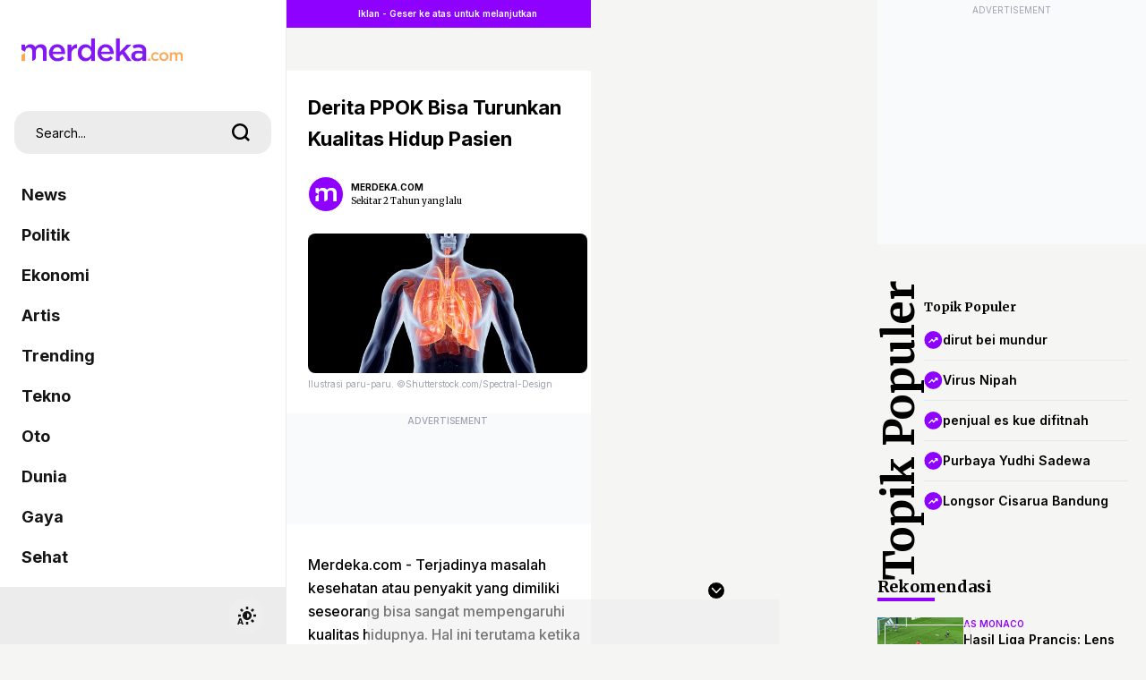

--- FILE ---
content_type: text/html; charset=UTF-8
request_url: https://www.merdeka.com/sehat/derita-ppok-bisa-turunkan-kualitas-hidup-pasien.html
body_size: 77901
content:
<!DOCTYPE html>
<html xmlns="https://www.w3.org/1999/xhtml" xml:lang="id" lang="id">
<head>
    <meta charset="utf-8">
    <title>Derita PPOK Bisa Turunkan Kualitas Hidup Pasien</title>
    <meta name="description" content="Dokter dari Perhimpunan Dokter Paru Indonesia (PDPI) dr. Triya Damayanti, Ph.D, Sp.P(K) mengingatkan bahwa penyakit paru obstruktif kronis (PPOK) dapat berdampak pada penurunan kualitas hidup penderita." />
    <meta name="keywords" content="Dokter, dari, Perhimpunan, Dokter, Paru, Indonesia, (PDPI), dr., Triya, Damayanti,, Ph.D,, Sp.P(K), mengingatkan, bahwa, penyakit, paru, obstruktif, kronis, (PPOK), dapat, berdampak, pada, penurunan, kualitas, hidup, penderita." />
    <meta http-equiv="cache-control" content="public, no-transform" />
    <meta http-equiv="X-UA-Compatible" content="IE=edge,chrome=1" />
    <meta name="viewport" content="viewport-fit=cover, width=device-width, initial-scale=1.0, minimum-scale=1.0, maximum-scale=5.0, user-scalable=yes">
    <meta name="apple-mobile-web-app-capable" content="yes" />
    <meta name="robots" content="max-image-preview:large">
    <meta http-equiv="Permissions-Policy" content="interest-cohort=()">
    
    <link rel="amphtml" href="https://www.merdeka.com/amp/sehat/derita-ppok-bisa-turunkan-kualitas-hidup-pasien.html" /><meta name="robots" content="max-image-preview:large">
<meta name="robots" content="index, follow">
<meta content="index,follow" name="googlebot">
<meta content="index,follow" name="googlebot-news">
<meta name="rating" content="{meta_rating}">
<meta property="article:published_time" content="{publish_date}">
<meta property="article:modified_time" content="{meta_modified_time}">
<meta property="og:updated_time" content="{meta_updated_time}">
<meta http-equiv="last-modified" content="{meta_last_modified}" />
<meta property="og:title" content="Derita PPOK Bisa Turunkan Kualitas Hidup Pasien | merdeka.com" />
<meta property="og:type" content="article" />
<meta property="og:url" content="https://www.merdeka.com/sehat/derita-ppok-bisa-turunkan-kualitas-hidup-pasien.html" />
<meta property="og:site_name" content="merdeka.com" />
<meta property="og:description" content="Dokter dari Perhimpunan Dokter Paru Indonesia (PDPI) dr. Triya Damayanti, Ph.D, Sp.P(K) mengingatkan bahwa penyakit paru obstruktif kronis (PPOK) dapat berdampak pada penurunan kualitas hidup penderita.,Fakta kesehatan,Penyakit Paru-Paru,Paru-Paru" />
<meta property="og:image" content="https://cdns.klimg.com/merdeka.com/i/w/news/2023/05/30/1555715/540x270/derita-ppok-bisa-turunkan-kualitas-hidup-pasien.jpg" />
<meta property="fb:app_id" content="256994406083489" />
<meta property="fb:admins" content="1560920678" />
<meta property="fb:pages" content="324658284241923" />
<meta name="twitter:title" content="Derita PPOK Bisa Turunkan Kualitas Hidup Pasien | merdeka.com">
<meta name="twitter:image" content="https://cdns.klimg.com/merdeka.com/i/w/news/2023/05/30/1555715/540x270/derita-ppok-bisa-turunkan-kualitas-hidup-pasien.jpg">
<meta name="twitter:card" content="summary">
<meta name="twitter:site" content="@merdekadotcom">
<meta name="twitter:creator" content="@merdekadotcom">
<meta name="twitter:description" content="Dokter dari Perhimpunan Dokter Paru Indonesia (PDPI) dr. Triya Damayanti, Ph.D, Sp.P(K) mengingatkan bahwa penyakit paru obstruktif kronis (PPOK) dapat berdampak pada penurunan kualitas hidup penderita.,Fakta kesehatan,Penyakit Paru-Paru,Paru-Paru">
<meta name="twitter:domain" content="merdeka.com">
<link rel="alternate" type="application/rss+xml" href="https://www.merdeka.com/rss/sehat">

<link rel="preconnect" href="https://via.placeholder.com/" crossorigin="anonymous">
<link rel="icon" href="https://cdns.klimg.com/merdeka.com/media/i/a/mdk-favico.png">
<link rel="shortcut icon" href="https://cdns.klimg.com/merdeka.com/media/i/a/mdk-favico.png"><!-- Start of Google Knowledge Graph data -->
<script type="application/ld+json">
[
    {
        "@context": "http:\/\/schema.org",
        "@type": "NewsArticle",
        "headline": "Derita PPOK Bisa Turunkan Kualitas Hidup Pasien | merdeka.com | Merdeka.com",
        "image": [
            "https:\/\/cdns.klimg.com\/merdeka.com\/i\/w\/news\/2023\/05\/30\/1555715\/540x270\/derita-ppok-bisa-turunkan-kualitas-hidup-pasien.jpg"
        ],
        "datePublished": "2023-06-02T09:00:00+07:00",
        "dateModified": "2023-05-30T18:37:13+07:00",
        "author": [
            {
                "@type": "Person",
                "name": "Rizky Wahyu Permana",
                "url": ""
            }
        ]
    },
    {
        "@context": "http:\/\/schema.org",
        "@type": "BreadcrumbList",
        "itemListElement": [
            {
                "@type": "ListItem",
                "position": 1,
                "item": {
                    "@id": "https:\/\/www.merdeka.com\/",
                    "name": "HOME"
                }
            },
            {
                "@type": "ListItem",
                "position": 2,
                "item": {
                    "@id": "https:\/\/www.merdeka.com\/sehat",
                    "name": "sehat"
                }
            }
        ]
    }
]
</script>
<!-- End of Google Knowledge Graph data --><meta name="theme-color" content="#8318F5"/>
<link rel="manifest" href="/manifest.json?v=2">
<!-- PWA -->
<script type="text/javascript">
    class MDKPWA{
        constructor(){
            this.init();
        }

        async init(){
            this.worker = {};
            this.registerWorker();
        }

        async registerWorker(){
            if(typeof navigator !== 'object' || typeof navigator.serviceWorker !== 'object' || typeof navigator.serviceWorker.register !== 'function'){
                console.warn('[ServiceWorker]','ServiceWorker unavailable!');
                return;
            }
            try {
                this.worker = navigator.serviceWorker;
                await this.worker.register('/mdkserviceworkermobilev8.js');
            } catch (error) {
                console.warn('ServiceWorker registration failed!',error);
            }
        }
    }

    window.addEventListener('load', function(){
        if(!window.kly){return;}
        window.kly.pwa = new MDKPWA();
    });
</script>
<!-- Endof PWA --><script type="text/javascript">
function getCookie(cname){
	var name=cname+"=";
	var ca=document.cookie.split(';');
	for(var i=0;i<ca.length;i++){
		var c=ca[i];while(c.charAt(0)==' ')c=c.substring(1);if(c.indexOf(name)==0)return c.substring(name.length,c.length);
	}
	return"";
}
</script>
<script type="text/javascript">
	window.kly = {};
    window.kly.env = "production";
    window.kly.baseAssetsUrl = "";
    window.kly.gtm = {
        "articleId": "1555715",
        "articleTitle": "Derita PPOK Bisa Turunkan Kualitas Hidup Pasien",
        "category": "article",
        "editors": "Rizky Wahyu Permana",
        "editorialType": "editorial",
        "embedVideo": "no",
        "pageTitle": "Derita PPOK Bisa Turunkan Kualitas Hidup Pasien | merdeka.com",
        "publicationDate": "2023-06-02",
        "publicationTime": "09:00:00",
        "subCategory": "sehat",
        "subSubCategory": "diagnosis",
		"subsubSubCategory":"",
        "tag": "Fakta kesehatan, Penyakit Paru-Paru, Paru-Paru",
        "authors": {
            "type": "author",
            "names": "Rizky Wahyu Permana"
        },
        "numberOfWords": "481",
        "enabled": true,
        "log": false,
        "imageCreation": false,
        "type": "feedText",
        "videos": "",
        "partner": "",
		"isSEO": false,
		"contibutors": "",
        "reporters": "Rizky Wahyu Permana",
        "photographers": "merdeka.com",
        "brand": "",
        "pageParam":"1", 
		"new_exp":"paging_var1",
        "special_content_id": ""
    };
    window.kly.platform = "Mobile";
    window.kly.pageType = "ReadPage";
    window.kly.channel = {
        "name": "sehat",
        "full_slug": "sehat"
    };
    window.kly.category = {
        "name": "diagnosis",
        "full_slug": "diagnosis"
    };
    window.kly.article = {
        "id": "1555715",
        "title": "Derita PPOK Bisa Turunkan Kualitas Hidup Pasien",
        "type": "TextTypeArticle",
        "shortDescription": "Dokter dari Perhimpunan Dokter Paru Indonesia (PDPI) dr. Triya Damayanti, Ph.D, Sp.P(K) mengingatkan bahwa penyakit paru obstruktif kronis (PPOK) dapat berdampak pada penurunan kualitas hidup penderita.,Fakta kesehatan,Penyakit Paru-Paru,Paru-Paru",
        "keywords": "Dokter, dari, Perhimpunan, Dokter, Paru, Indonesia, (PDPI), dr., Triya, Damayanti,, Ph.D,, Sp.P(K), mengingatkan, bahwa, penyakit, paru, obstruktif, kronis, (PPOK), dapat, berdampak, pada, penurunan, kualitas, hidup, penderita.,fakta,kesehatan,penyakit,paru-paru,paru-paru",
        "isAdvertorial": false,
        "isMultipage": true,
        "isAdultContent": false,
        "verifyAge": false,
        "publishDate": "2023-06-02 09:00:00"
    };
    window.kly.gtm.totalFeedItem = 1;
    window.kly.multiplePageCount = 1;
    window.kly.site = "Merdeka";
    window.kly.related_system = "information-trending,information-timeless,tag";
    window.kly.gtm.audience = "";
    window.kly.nextPagingMethod = 'POST';
    window.kly.nextPagingURL = 'https://www.merdeka.com/sehat/derita-ppok-bisa-turunkan-kualitas-hidup-pasien/index'
    window.kly.nextPagingParams= "[base64]";
    window.kly.currentPageNumber = "1";

    window.kly.visitor = {
        "publicationDate": "2023-06-02",
        "publicationTime": "09:00:00",
        "tag": ["Fakta kesehatan","Penyakit Paru-Paru","Paru-Paru"],
        "subCategory": "sehat",
        "subSubCategory": "nasional",
        "type": "TextTypeArticle",
        "pageType": "ReadPage",
        "platform": "Mobile",
        "audience": [],
        "age": getCookie('liputan6_id_age'),
        "gender": getCookie('liputan6_id_gender'),
        "title": "Derita PPOK Bisa Turunkan Kualitas Hidup Pasien",
        "site": "Merdeka",
    }
    
</script><!-- Google Tag Manager -->
<script>(function(w,d,s,l,i){w[l]=w[l]||[];w[l].push({'gtm.start':
new Date().getTime(),event:'gtm.js'});var f=d.getElementsByTagName(s)[0],
j=d.createElement(s),dl=l!='dataLayer'?'&l='+l:'';j.async=true;j.src=
'https://www.googletagmanager.com/gtm.js?id='+i+dl;f.parentNode.insertBefore(j,f);
})(window,document,'script','dataLayer','GTM-N7X242H');</script>
<!-- End Google Tag Manager -->
    
    <!--<link rel="shortcut icon" href="https://cdns.klimg.com/merdeka.com/media/i/a/mdk-favico.png" />-->
    <link rel="canonical" href="https://www.merdeka.com/sehat/derita-ppok-bisa-turunkan-kualitas-hidup-pasien.html" />

    <link rel="preconnect" href="https://cdns.klimg.com" />
    <!-- <link rel="preconnect" href="https://via.placeholder.com/" crossorigin="anonymous"> -->
    <!-- <link rel="preconnect" href="https://fonts.googleapis.com"> -->
    <!-- <link rel="preconnect" href="https://fonts.gstatic.com" crossorigin> -->
    <!-- <link rel="preload" href="https://cdns.klimg.com/maverick-prod/static/build/frontend/assets/webfonts.b32d4ad4.css" as="style" onload="this.onload=null;this.rel='stylesheet'"> -->
    <!-- <noscript><link rel="stylesheet" href="https://cdns.klimg.com/maverick-prod/static/build/frontend/assets/webfonts.b32d4ad4.css"></noscript> -->
    
    <!-- main css inline -->
    <style>*,:before,:after{box-sizing:border-box;border-width:0;border-style:solid;border-color:#e5e7eb}:before,:after{--tw-content: ""}html{line-height:1.5;-webkit-text-size-adjust:100%;-moz-tab-size:4;-o-tab-size:4;tab-size:4;font-family:ui-sans-serif,system-ui,-apple-system,BlinkMacSystemFont,Segoe UI,Roboto,Helvetica Neue,Arial,Noto Sans,sans-serif,"Apple Color Emoji","Segoe UI Emoji",Segoe UI Symbol,"Noto Color Emoji";font-feature-settings:normal}body{margin:0;line-height:inherit}hr{height:0;color:inherit;border-top-width:1px}abbr:where([title]){-webkit-text-decoration:underline dotted;text-decoration:underline dotted}h1,h2,h3,h4,h5,h6{font-size:inherit;font-weight:inherit}a{color:inherit;text-decoration:inherit}b,strong{font-weight:bolder}code,kbd,samp,pre{font-family:ui-monospace,SFMono-Regular,Menlo,Monaco,Consolas,Liberation Mono,Courier New,monospace;font-size:1em}small{font-size:80%}sub,sup{font-size:75%;line-height:0;position:relative;vertical-align:baseline}sub{bottom:-.25em}sup{top:-.5em}table{text-indent:0;border-color:inherit;border-collapse:collapse}button,input,optgroup,select,textarea{font-family:inherit;font-size:100%;font-weight:inherit;line-height:inherit;color:inherit;margin:0;padding:0}button,select{text-transform:none}button,[type=button],[type=reset],[type=submit]{-webkit-appearance:button;background-color:transparent;background-image:none}:-moz-focusring{outline:auto}:-moz-ui-invalid{box-shadow:none}progress{vertical-align:baseline}::-webkit-inner-spin-button,::-webkit-outer-spin-button{height:auto}[type=search]{-webkit-appearance:textfield;outline-offset:-2px}::-webkit-search-decoration{-webkit-appearance:none}::-webkit-file-upload-button{-webkit-appearance:button;font:inherit}summary{display:list-item}blockquote,dl,dd,h1,h2,h3,h4,h5,h6,hr,figure,p,pre{margin:0}fieldset{margin:0;padding:0}legend{padding:0}ol,ul,menu{list-style:none;margin:0;padding:0}textarea{resize:vertical}input::-moz-placeholder,textarea::-moz-placeholder{opacity:1;color:#9ca3af}input::placeholder,textarea::placeholder{opacity:1;color:#9ca3af}button,[role=button]{cursor:pointer}:disabled{cursor:default}img,svg,video,canvas,audio,iframe,embed,object{display:block;vertical-align:middle}img,video{max-width:100%;height:auto}[hidden]{display:none}*,:before,:after{--tw-border-spacing-x: 0;--tw-border-spacing-y: 0;--tw-translate-x: 0;--tw-translate-y: 0;--tw-rotate: 0;--tw-skew-x: 0;--tw-skew-y: 0;--tw-scale-x: 1;--tw-scale-y: 1;--tw-pan-x: ;--tw-pan-y: ;--tw-pinch-zoom: ;--tw-scroll-snap-strictness: proximity;--tw-ordinal: ;--tw-slashed-zero: ;--tw-numeric-figure: ;--tw-numeric-spacing: ;--tw-numeric-fraction: ;--tw-ring-inset: ;--tw-ring-offset-width: 0px;--tw-ring-offset-color: #fff;--tw-ring-color: rgb(59 130 246 / .5);--tw-ring-offset-shadow: 0 0 #0000;--tw-ring-shadow: 0 0 #0000;--tw-shadow: 0 0 #0000;--tw-shadow-colored: 0 0 #0000;--tw-blur: ;--tw-brightness: ;--tw-contrast: ;--tw-grayscale: ;--tw-hue-rotate: ;--tw-invert: ;--tw-saturate: ;--tw-sepia: ;--tw-drop-shadow: ;--tw-backdrop-blur: ;--tw-backdrop-brightness: ;--tw-backdrop-contrast: ;--tw-backdrop-grayscale: ;--tw-backdrop-hue-rotate: ;--tw-backdrop-invert: ;--tw-backdrop-opacity: ;--tw-backdrop-saturate: ;--tw-backdrop-sepia: }::backdrop{--tw-border-spacing-x: 0;--tw-border-spacing-y: 0;--tw-translate-x: 0;--tw-translate-y: 0;--tw-rotate: 0;--tw-skew-x: 0;--tw-skew-y: 0;--tw-scale-x: 1;--tw-scale-y: 1;--tw-pan-x: ;--tw-pan-y: ;--tw-pinch-zoom: ;--tw-scroll-snap-strictness: proximity;--tw-ordinal: ;--tw-slashed-zero: ;--tw-numeric-figure: ;--tw-numeric-spacing: ;--tw-numeric-fraction: ;--tw-ring-inset: ;--tw-ring-offset-width: 0px;--tw-ring-offset-color: #fff;--tw-ring-color: rgb(59 130 246 / .5);--tw-ring-offset-shadow: 0 0 #0000;--tw-ring-shadow: 0 0 #0000;--tw-shadow: 0 0 #0000;--tw-shadow-colored: 0 0 #0000;--tw-blur: ;--tw-brightness: ;--tw-contrast: ;--tw-grayscale: ;--tw-hue-rotate: ;--tw-invert: ;--tw-saturate: ;--tw-sepia: ;--tw-drop-shadow: ;--tw-backdrop-blur: ;--tw-backdrop-brightness: ;--tw-backdrop-contrast: ;--tw-backdrop-grayscale: ;--tw-backdrop-hue-rotate: ;--tw-backdrop-invert: ;--tw-backdrop-opacity: ;--tw-backdrop-saturate: ;--tw-backdrop-sepia: }.container{width:100%}@media (min-width: 640px){.container{max-width:640px}}@media (min-width: 768px){.container{max-width:768px}}@media (min-width: 1024px){.container{max-width:1024px}}@media (min-width: 1280px){.container{max-width:1280px}}@media (min-width: 1536px){.container{max-width:1536px}}.sr-only{position:absolute;width:1px;height:1px;padding:0;margin:-1px;overflow:hidden;clip:rect(0,0,0,0);white-space:nowrap;border-width:0}.pointer-events-none{pointer-events:none}.pointer-events-auto{pointer-events:auto}.visible{visibility:visible}.collapse{visibility:collapse}.static{position:static}.fixed{position:fixed}.absolute{position:absolute}.relative{position:relative}.sticky{position:sticky}.inset-0{top:0px;right:0px;bottom:0px;left:0px}.-inset-x-px{left:-1px;right:-1px}.inset-x-0{left:0px;right:0px}.inset-x-6{left:1.5rem;right:1.5rem}.inset-y-0{top:0px;bottom:0px}.-bottom-0{bottom:-0px}.-bottom-0\.5{bottom:-.125rem}.-bottom-1{bottom:-.25rem}.-bottom-20{bottom:-5rem}.-bottom-7{bottom:-1.75rem}.-bottom-8{bottom:-2rem}.-bottom-px{bottom:-1px}.-left-10{left:-2.5rem}.-left-20{left:-5rem}.-left-28{left:-7rem}.-left-48{left:-12rem}.-left-5{left:-1.25rem}.-left-6{left:-1.5rem}.-left-8{left:-2rem}.-right-1{right:-.25rem}.-right-10{right:-2.5rem}.-right-2{right:-.5rem}.-right-4{right:-1rem}.-right-5{right:-1.25rem}.-right-6{right:-1.5rem}.-top-1{top:-.25rem}.-top-16{top:-4rem}.-top-2{top:-.5rem}.-top-4{top:-1rem}.-top-5{top:-1.25rem}.bottom-0{bottom:0px}.bottom-1{bottom:.25rem}.bottom-1\/2{bottom:50%}.bottom-10{bottom:2.5rem}.bottom-12{bottom:3rem}.bottom-14{bottom:3.5rem}.bottom-16{bottom:4rem}.bottom-2{bottom:.5rem}.bottom-20{bottom:5rem}.bottom-28{bottom:7rem}.bottom-3{bottom:.75rem}.bottom-32{bottom:8rem}.bottom-4{bottom:1rem}.bottom-6{bottom:1.5rem}.bottom-8{bottom:2rem}.bottom-96{bottom:24rem}.bottom-auto{bottom:auto}.bottom-full{bottom:100%}.left-0{left:0px}.left-1{left:.25rem}.left-1\/2{left:50%}.left-2{left:.5rem}.left-4{left:1rem}.left-5{left:1.25rem}.left-6{left:1.5rem}.right-0{right:0px}.right-1{right:.25rem}.right-14{right:3.5rem}.right-2{right:.5rem}.right-3{right:.75rem}.right-4{right:1rem}.right-5{right:1.25rem}.right-6{right:1.5rem}.right-8{right:2rem}.right-auto{right:auto}.top-0{top:0px}.top-1{top:.25rem}.top-1\/2{top:50%}.top-12{top:3rem}.top-14{top:3.5rem}.top-16{top:4rem}.top-2{top:.5rem}.top-20{top:5rem}.top-24{top:6rem}.top-3{top:.75rem}.top-32{top:8rem}.top-4{top:1rem}.top-40{top:10rem}.top-5{top:1.25rem}.top-6{top:1.5rem}.top-8{top:2rem}.top-full{top:100%}.isolate{isolation:isolate}.-z-10{z-index:-10}.z-0{z-index:0}.z-10{z-index:10}.z-20{z-index:20}.z-30{z-index:30}.z-40{z-index:40}.z-50{z-index:50}.z-\[100\]{z-index:100}.z-\[999\]{z-index:999}.order-1{order:1}.order-2{order:2}.order-3{order:3}.order-4{order:4}.col-auto{grid-column:auto}.-m-1{margin:-.25rem}.-m-10{margin:-2.5rem}.-m-11{margin:-2.75rem}.-m-12{margin:-3rem}.-m-14{margin:-3.5rem}.-m-16{margin:-4rem}.-m-2{margin:-.5rem}.-m-20{margin:-5rem}.-m-3{margin:-.75rem}.-m-4{margin:-1rem}.-m-5{margin:-1.25rem}.-m-6{margin:-1.5rem}.-m-7{margin:-1.75rem}.-m-8{margin:-2rem}.-m-9{margin:-2.25rem}.m-0{margin:0}.m-1{margin:.25rem}.m-10{margin:2.5rem}.m-11{margin:2.75rem}.m-12{margin:3rem}.m-14{margin:3.5rem}.m-16{margin:4rem}.m-2{margin:.5rem}.m-20{margin:5rem}.m-3{margin:.75rem}.m-4{margin:1rem}.m-5{margin:1.25rem}.m-6{margin:1.5rem}.m-7{margin:1.75rem}.m-8{margin:2rem}.m-9{margin:2.25rem}.m-auto{margin:auto}.-mx-1{margin-left:-.25rem;margin-right:-.25rem}.-mx-1\.5{margin-left:-.375rem;margin-right:-.375rem}.-mx-10{margin-left:-2.5rem;margin-right:-2.5rem}.-mx-11{margin-left:-2.75rem;margin-right:-2.75rem}.-mx-12{margin-left:-3rem;margin-right:-3rem}.-mx-14{margin-left:-3.5rem;margin-right:-3.5rem}.-mx-16{margin-left:-4rem;margin-right:-4rem}.-mx-2{margin-left:-.5rem;margin-right:-.5rem}.-mx-20{margin-left:-5rem;margin-right:-5rem}.-mx-3{margin-left:-.75rem;margin-right:-.75rem}.-mx-4{margin-left:-1rem;margin-right:-1rem}.-mx-5{margin-left:-1.25rem;margin-right:-1.25rem}.-mx-6{margin-left:-1.5rem;margin-right:-1.5rem}.-mx-7{margin-left:-1.75rem;margin-right:-1.75rem}.-mx-8{margin-left:-2rem;margin-right:-2rem}.-mx-9{margin-left:-2.25rem;margin-right:-2.25rem}.-my-1{margin-top:-.25rem;margin-bottom:-.25rem}.-my-10{margin-top:-2.5rem;margin-bottom:-2.5rem}.-my-11{margin-top:-2.75rem;margin-bottom:-2.75rem}.-my-12{margin-top:-3rem;margin-bottom:-3rem}.-my-14{margin-top:-3.5rem;margin-bottom:-3.5rem}.-my-16{margin-top:-4rem;margin-bottom:-4rem}.-my-2{margin-top:-.5rem;margin-bottom:-.5rem}.-my-20{margin-top:-5rem;margin-bottom:-5rem}.-my-3{margin-top:-.75rem;margin-bottom:-.75rem}.-my-4{margin-top:-1rem;margin-bottom:-1rem}.-my-5{margin-top:-1.25rem;margin-bottom:-1.25rem}.-my-6{margin-top:-1.5rem;margin-bottom:-1.5rem}.-my-7{margin-top:-1.75rem;margin-bottom:-1.75rem}.-my-8{margin-top:-2rem;margin-bottom:-2rem}.-my-9{margin-top:-2.25rem;margin-bottom:-2.25rem}.mx-0{margin-left:0;margin-right:0}.mx-1{margin-left:.25rem;margin-right:.25rem}.mx-10{margin-left:2.5rem;margin-right:2.5rem}.mx-11{margin-left:2.75rem;margin-right:2.75rem}.mx-12{margin-left:3rem;margin-right:3rem}.mx-14{margin-left:3.5rem;margin-right:3.5rem}.mx-16{margin-left:4rem;margin-right:4rem}.mx-2{margin-left:.5rem;margin-right:.5rem}.mx-20{margin-left:5rem;margin-right:5rem}.mx-3{margin-left:.75rem;margin-right:.75rem}.mx-4{margin-left:1rem;margin-right:1rem}.mx-5{margin-left:1.25rem;margin-right:1.25rem}.mx-6{margin-left:1.5rem;margin-right:1.5rem}.mx-7{margin-left:1.75rem;margin-right:1.75rem}.mx-8{margin-left:2rem;margin-right:2rem}.mx-9{margin-left:2.25rem;margin-right:2.25rem}.mx-auto{margin-left:auto;margin-right:auto}.my-0{margin-top:0;margin-bottom:0}.my-1{margin-top:.25rem;margin-bottom:.25rem}.my-10{margin-top:2.5rem;margin-bottom:2.5rem}.my-11{margin-top:2.75rem;margin-bottom:2.75rem}.my-12{margin-top:3rem;margin-bottom:3rem}.my-14{margin-top:3.5rem;margin-bottom:3.5rem}.my-16{margin-top:4rem;margin-bottom:4rem}.my-2{margin-top:.5rem;margin-bottom:.5rem}.my-20{margin-top:5rem;margin-bottom:5rem}.my-3{margin-top:.75rem;margin-bottom:.75rem}.my-4{margin-top:1rem;margin-bottom:1rem}.my-5{margin-top:1.25rem;margin-bottom:1.25rem}.my-6{margin-top:1.5rem;margin-bottom:1.5rem}.my-7{margin-top:1.75rem;margin-bottom:1.75rem}.my-8{margin-top:2rem;margin-bottom:2rem}.my-9{margin-top:2.25rem;margin-bottom:2.25rem}.my-auto{margin-top:auto;margin-bottom:auto}.-mb-1{margin-bottom:-.25rem}.-mb-10{margin-bottom:-2.5rem}.-mb-11{margin-bottom:-2.75rem}.-mb-12{margin-bottom:-3rem}.-mb-14{margin-bottom:-3.5rem}.-mb-16{margin-bottom:-4rem}.-mb-2{margin-bottom:-.5rem}.-mb-20{margin-bottom:-5rem}.-mb-3{margin-bottom:-.75rem}.-mb-4{margin-bottom:-1rem}.-mb-5{margin-bottom:-1.25rem}.-mb-6{margin-bottom:-1.5rem}.-mb-7{margin-bottom:-1.75rem}.-mb-8{margin-bottom:-2rem}.-mb-9{margin-bottom:-2.25rem}.-ml-1{margin-left:-.25rem}.-ml-10{margin-left:-2.5rem}.-ml-11{margin-left:-2.75rem}.-ml-12{margin-left:-3rem}.-ml-14{margin-left:-3.5rem}.-ml-16{margin-left:-4rem}.-ml-2{margin-left:-.5rem}.-ml-20{margin-left:-5rem}.-ml-3{margin-left:-.75rem}.-ml-4{margin-left:-1rem}.-ml-5{margin-left:-1.25rem}.-ml-6{margin-left:-1.5rem}.-ml-7{margin-left:-1.75rem}.-ml-8{margin-left:-2rem}.-ml-9{margin-left:-2.25rem}.-mr-1{margin-right:-.25rem}.-mr-10{margin-right:-2.5rem}.-mr-11{margin-right:-2.75rem}.-mr-12{margin-right:-3rem}.-mr-14{margin-right:-3.5rem}.-mr-16{margin-right:-4rem}.-mr-2{margin-right:-.5rem}.-mr-20{margin-right:-5rem}.-mr-3{margin-right:-.75rem}.-mr-4{margin-right:-1rem}.-mr-5{margin-right:-1.25rem}.-mr-6{margin-right:-1.5rem}.-mr-7{margin-right:-1.75rem}.-mr-8{margin-right:-2rem}.-mr-9{margin-right:-2.25rem}.-mt-1{margin-top:-.25rem}.-mt-10{margin-top:-2.5rem}.-mt-11{margin-top:-2.75rem}.-mt-12{margin-top:-3rem}.-mt-14{margin-top:-3.5rem}.-mt-16{margin-top:-4rem}.-mt-2{margin-top:-.5rem}.-mt-20{margin-top:-5rem}.-mt-3{margin-top:-.75rem}.-mt-4{margin-top:-1rem}.-mt-5{margin-top:-1.25rem}.-mt-6{margin-top:-1.5rem}.-mt-7{margin-top:-1.75rem}.-mt-8{margin-top:-2rem}.-mt-9{margin-top:-2.25rem}.mb-0{margin-bottom:0}.mb-1{margin-bottom:.25rem}.mb-10{margin-bottom:2.5rem}.mb-11{margin-bottom:2.75rem}.mb-12{margin-bottom:3rem}.mb-14{margin-bottom:3.5rem}.mb-16{margin-bottom:4rem}.mb-2{margin-bottom:.5rem}.mb-2\.5{margin-bottom:.625rem}.mb-20{margin-bottom:5rem}.mb-3{margin-bottom:.75rem}.mb-4{margin-bottom:1rem}.mb-5{margin-bottom:1.25rem}.mb-6{margin-bottom:1.5rem}.mb-7{margin-bottom:1.75rem}.mb-8{margin-bottom:2rem}.mb-9{margin-bottom:2.25rem}.ml-1{margin-left:.25rem}.ml-10{margin-left:2.5rem}.ml-11{margin-left:2.75rem}.ml-12{margin-left:3rem}.ml-14{margin-left:3.5rem}.ml-16{margin-left:4rem}.ml-2{margin-left:.5rem}.ml-20{margin-left:5rem}.ml-3{margin-left:.75rem}.ml-4{margin-left:1rem}.ml-5{margin-left:1.25rem}.ml-6{margin-left:1.5rem}.ml-7{margin-left:1.75rem}.ml-8{margin-left:2rem}.ml-9{margin-left:2.25rem}.ml-auto{margin-left:auto}.mr-1{margin-right:.25rem}.mr-10{margin-right:2.5rem}.mr-11{margin-right:2.75rem}.mr-12{margin-right:3rem}.mr-14{margin-right:3.5rem}.mr-16{margin-right:4rem}.mr-2{margin-right:.5rem}.mr-20{margin-right:5rem}.mr-3{margin-right:.75rem}.mr-4{margin-right:1rem}.mr-5{margin-right:1.25rem}.mr-6{margin-right:1.5rem}.mr-7{margin-right:1.75rem}.mr-8{margin-right:2rem}.mr-9{margin-right:2.25rem}.mt-0{margin-top:0}.mt-1{margin-top:.25rem}.mt-10{margin-top:2.5rem}.mt-11{margin-top:2.75rem}.mt-12{margin-top:3rem}.mt-14{margin-top:3.5rem}.mt-16{margin-top:4rem}.mt-2{margin-top:.5rem}.mt-20{margin-top:5rem}.mt-24{margin-top:6rem}.mt-3{margin-top:.75rem}.mt-4{margin-top:1rem}.mt-5{margin-top:1.25rem}.mt-6{margin-top:1.5rem}.mt-7{margin-top:1.75rem}.mt-8{margin-top:2rem}.mt-9{margin-top:2.25rem}.block{display:block}.inline-block{display:inline-block}.flex{display:flex}.inline-flex{display:inline-flex}.table{display:table}.table-cell{display:table-cell}.grid{display:grid}.contents{display:contents}.hidden{display:none}.aspect-\[2\/1\]{aspect-ratio:2/1}.aspect-\[250\/750\]{aspect-ratio:250/750}.aspect-\[340\/570\]{aspect-ratio:340/570}.aspect-\[48\/53\]{aspect-ratio:48/53}.aspect-\[48\/64\]{aspect-ratio:48/64}.aspect-\[9\/16\]{aspect-ratio:9/16}.aspect-\[980\/250\]{aspect-ratio:980/250}.aspect-\[980\/50\]{aspect-ratio:980/50}.aspect-square{aspect-ratio:1 / 1}.aspect-video{aspect-ratio:16 / 9}.h-0{height:0px}.h-1{height:.25rem}.h-1\/2{height:50%}.h-1\/3{height:33.333333%}.h-10{height:2.5rem}.h-12{height:3rem}.h-14{height:3.5rem}.h-16{height:4rem}.h-24{height:6rem}.h-28{height:7rem}.h-32{height:8rem}.h-4{height:1rem}.h-40{height:10rem}.h-48{height:12rem}.h-5{height:1.25rem}.h-52{height:13rem}.h-6{height:1.5rem}.h-7{height:1.75rem}.h-72{height:18rem}.h-8{height:2rem}.h-80{height:20rem}.h-9{height:2.25rem}.h-96{height:24rem}.h-auto{height:auto}.h-fit{height:-moz-fit-content;height:fit-content}.h-full{height:100%}.h-screen{height:100vh}.max-h-0{max-height:0px}.max-h-80{max-height:20rem}.max-h-96{max-height:24rem}.max-h-full{max-height:100%}.min-h-\[200px\]{min-height:200px}.min-h-\[250px\]{min-height:250px}.min-h-\[600px\]{min-height:600px}.min-h-full{min-height:100%}.min-h-screen{min-height:100vh}.w-0{width:0px}.w-1{width:.25rem}.w-1\/2{width:50%}.w-1\/4{width:25%}.w-1\/5{width:20%}.w-10{width:2.5rem}.w-11{width:2.75rem}.w-12{width:3rem}.w-14{width:3.5rem}.w-16{width:4rem}.w-2\/4{width:50%}.w-20{width:5rem}.w-24{width:6rem}.w-3{width:.75rem}.w-32{width:8rem}.w-36{width:9rem}.w-4{width:1rem}.w-44{width:11rem}.w-5{width:1.25rem}.w-52{width:13rem}.w-56{width:14rem}.w-6{width:1.5rem}.w-64{width:16rem}.w-7{width:1.75rem}.w-72{width:18rem}.w-8{width:2rem}.w-80{width:20rem}.w-9{width:2.25rem}.w-96{width:24rem}.w-\[100px\]{width:100px}.w-\[213px\]{width:213px}.w-\[300px\]{width:300px}.w-\[44px\]{width:44px}.w-auto{width:auto}.w-fit{width:-moz-fit-content;width:fit-content}.w-full{width:100%}.w-max{width:-moz-max-content;width:max-content}.max-w-0{max-width:0rem}.max-w-\[980px\]{max-width:980px}.max-w-full{max-width:100%}.max-w-lg{max-width:32rem}.max-w-md{max-width:28rem}.max-w-screen-lg{max-width:1024px}.max-w-screen-md{max-width:768px}.max-w-screen-sm{max-width:640px}.max-w-screen-xl{max-width:1280px}.max-w-sm{max-width:24rem}.max-w-xl{max-width:36rem}.max-w-xs{max-width:20rem}.flex-1{flex:1 1 0%}.flex-auto{flex:1 1 auto}.flex-initial{flex:0 1 auto}.flex-none{flex:none}.shrink{flex-shrink:1}.shrink-0{flex-shrink:0}.flex-grow{flex-grow:1}.flex-grow-0{flex-grow:0}.origin-bottom-right{transform-origin:bottom right}.origin-center{transform-origin:center}.origin-left{transform-origin:left}.origin-top-left{transform-origin:top left}.-translate-x-1\/2{--tw-translate-x: -50%;transform:translate(var(--tw-translate-x),var(--tw-translate-y)) rotate(var(--tw-rotate)) skew(var(--tw-skew-x)) skewY(var(--tw-skew-y)) scaleX(var(--tw-scale-x)) scaleY(var(--tw-scale-y))}.-translate-x-2{--tw-translate-x: -.5rem;transform:translate(var(--tw-translate-x),var(--tw-translate-y)) rotate(var(--tw-rotate)) skew(var(--tw-skew-x)) skewY(var(--tw-skew-y)) scaleX(var(--tw-scale-x)) scaleY(var(--tw-scale-y))}.-translate-x-full{--tw-translate-x: -100%;transform:translate(var(--tw-translate-x),var(--tw-translate-y)) rotate(var(--tw-rotate)) skew(var(--tw-skew-x)) skewY(var(--tw-skew-y)) scaleX(var(--tw-scale-x)) scaleY(var(--tw-scale-y))}.-translate-y-1{--tw-translate-y: -.25rem;transform:translate(var(--tw-translate-x),var(--tw-translate-y)) rotate(var(--tw-rotate)) skew(var(--tw-skew-x)) skewY(var(--tw-skew-y)) scaleX(var(--tw-scale-x)) scaleY(var(--tw-scale-y))}.-translate-y-1\/2{--tw-translate-y: -50%;transform:translate(var(--tw-translate-x),var(--tw-translate-y)) rotate(var(--tw-rotate)) skew(var(--tw-skew-x)) skewY(var(--tw-skew-y)) scaleX(var(--tw-scale-x)) scaleY(var(--tw-scale-y))}.-translate-y-2{--tw-translate-y: -.5rem;transform:translate(var(--tw-translate-x),var(--tw-translate-y)) rotate(var(--tw-rotate)) skew(var(--tw-skew-x)) skewY(var(--tw-skew-y)) scaleX(var(--tw-scale-x)) scaleY(var(--tw-scale-y))}.-translate-y-3{--tw-translate-y: -.75rem;transform:translate(var(--tw-translate-x),var(--tw-translate-y)) rotate(var(--tw-rotate)) skew(var(--tw-skew-x)) skewY(var(--tw-skew-y)) scaleX(var(--tw-scale-x)) scaleY(var(--tw-scale-y))}.-translate-y-4{--tw-translate-y: -1rem;transform:translate(var(--tw-translate-x),var(--tw-translate-y)) rotate(var(--tw-rotate)) skew(var(--tw-skew-x)) skewY(var(--tw-skew-y)) scaleX(var(--tw-scale-x)) scaleY(var(--tw-scale-y))}.-translate-y-full{--tw-translate-y: -100%;transform:translate(var(--tw-translate-x),var(--tw-translate-y)) rotate(var(--tw-rotate)) skew(var(--tw-skew-x)) skewY(var(--tw-skew-y)) scaleX(var(--tw-scale-x)) scaleY(var(--tw-scale-y))}.translate-x-0{--tw-translate-x: 0px;transform:translate(var(--tw-translate-x),var(--tw-translate-y)) rotate(var(--tw-rotate)) skew(var(--tw-skew-x)) skewY(var(--tw-skew-y)) scaleX(var(--tw-scale-x)) scaleY(var(--tw-scale-y))}.translate-x-3{--tw-translate-x: .75rem;transform:translate(var(--tw-translate-x),var(--tw-translate-y)) rotate(var(--tw-rotate)) skew(var(--tw-skew-x)) skewY(var(--tw-skew-y)) scaleX(var(--tw-scale-x)) scaleY(var(--tw-scale-y))}.translate-x-full{--tw-translate-x: 100%;transform:translate(var(--tw-translate-x),var(--tw-translate-y)) rotate(var(--tw-rotate)) skew(var(--tw-skew-x)) skewY(var(--tw-skew-y)) scaleX(var(--tw-scale-x)) scaleY(var(--tw-scale-y))}.translate-y-0{--tw-translate-y: 0px;transform:translate(var(--tw-translate-x),var(--tw-translate-y)) rotate(var(--tw-rotate)) skew(var(--tw-skew-x)) skewY(var(--tw-skew-y)) scaleX(var(--tw-scale-x)) scaleY(var(--tw-scale-y))}.translate-y-1{--tw-translate-y: .25rem;transform:translate(var(--tw-translate-x),var(--tw-translate-y)) rotate(var(--tw-rotate)) skew(var(--tw-skew-x)) skewY(var(--tw-skew-y)) scaleX(var(--tw-scale-x)) scaleY(var(--tw-scale-y))}.translate-y-1\/2{--tw-translate-y: 50%;transform:translate(var(--tw-translate-x),var(--tw-translate-y)) rotate(var(--tw-rotate)) skew(var(--tw-skew-x)) skewY(var(--tw-skew-y)) scaleX(var(--tw-scale-x)) scaleY(var(--tw-scale-y))}.translate-y-2{--tw-translate-y: .5rem;transform:translate(var(--tw-translate-x),var(--tw-translate-y)) rotate(var(--tw-rotate)) skew(var(--tw-skew-x)) skewY(var(--tw-skew-y)) scaleX(var(--tw-scale-x)) scaleY(var(--tw-scale-y))}.translate-y-3{--tw-translate-y: .75rem;transform:translate(var(--tw-translate-x),var(--tw-translate-y)) rotate(var(--tw-rotate)) skew(var(--tw-skew-x)) skewY(var(--tw-skew-y)) scaleX(var(--tw-scale-x)) scaleY(var(--tw-scale-y))}.translate-y-4{--tw-translate-y: 1rem;transform:translate(var(--tw-translate-x),var(--tw-translate-y)) rotate(var(--tw-rotate)) skew(var(--tw-skew-x)) skewY(var(--tw-skew-y)) scaleX(var(--tw-scale-x)) scaleY(var(--tw-scale-y))}.translate-y-full{--tw-translate-y: 100%;transform:translate(var(--tw-translate-x),var(--tw-translate-y)) rotate(var(--tw-rotate)) skew(var(--tw-skew-x)) skewY(var(--tw-skew-y)) scaleX(var(--tw-scale-x)) scaleY(var(--tw-scale-y))}.rotate-180{--tw-rotate: 180deg;transform:translate(var(--tw-translate-x),var(--tw-translate-y)) rotate(var(--tw-rotate)) skew(var(--tw-skew-x)) skewY(var(--tw-skew-y)) scaleX(var(--tw-scale-x)) scaleY(var(--tw-scale-y))}.rotate-45{--tw-rotate: 45deg;transform:translate(var(--tw-translate-x),var(--tw-translate-y)) rotate(var(--tw-rotate)) skew(var(--tw-skew-x)) skewY(var(--tw-skew-y)) scaleX(var(--tw-scale-x)) scaleY(var(--tw-scale-y))}.transform{transform:translate(var(--tw-translate-x),var(--tw-translate-y)) rotate(var(--tw-rotate)) skew(var(--tw-skew-x)) skewY(var(--tw-skew-y)) scaleX(var(--tw-scale-x)) scaleY(var(--tw-scale-y))}.cursor-default{cursor:default}.cursor-pointer{cursor:pointer}.resize{resize:both}.snap-x{scroll-snap-type:x var(--tw-scroll-snap-strictness)}.snap-y{scroll-snap-type:y var(--tw-scroll-snap-strictness)}.snap-mandatory{--tw-scroll-snap-strictness: mandatory}.snap-start{scroll-snap-align:start}.snap-end{scroll-snap-align:end}.snap-center{scroll-snap-align:center}.snap-normal{scroll-snap-stop:normal}.snap-always{scroll-snap-stop:always}.scroll-mb-32{scroll-margin-bottom:8rem}.scroll-mb-6{scroll-margin-bottom:1.5rem}.list-disc{list-style-type:disc}.list-none{list-style-type:none}.appearance-none{-webkit-appearance:none;-moz-appearance:none;appearance:none}.grid-cols-2{grid-template-columns:repeat(2,minmax(0,1fr))}.grid-cols-3{grid-template-columns:repeat(3,minmax(0,1fr))}.grid-rows-2{grid-template-rows:repeat(2,minmax(0,1fr))}.flex-row{flex-direction:row}.flex-row-reverse{flex-direction:row-reverse}.flex-col{flex-direction:column}.flex-col-reverse{flex-direction:column-reverse}.flex-wrap{flex-wrap:wrap}.flex-wrap-reverse{flex-wrap:wrap-reverse}.flex-nowrap{flex-wrap:nowrap}.items-start{align-items:flex-start}.items-end{align-items:flex-end}.items-center{align-items:center}.items-baseline{align-items:baseline}.items-stretch{align-items:stretch}.justify-start{justify-content:flex-start}.justify-end{justify-content:flex-end}.justify-center{justify-content:center}.justify-between{justify-content:space-between}.justify-around{justify-content:space-around}.justify-evenly{justify-content:space-evenly}.justify-items-start{justify-items:start}.justify-items-end{justify-items:end}.justify-items-center{justify-items:center}.justify-items-stretch{justify-items:stretch}.gap-0{gap:0px}.gap-0\.5{gap:.125rem}.gap-1{gap:.25rem}.gap-2{gap:.5rem}.gap-2\.5{gap:.625rem}.gap-3{gap:.75rem}.gap-4{gap:1rem}.gap-6{gap:1.5rem}.gap-8{gap:2rem}.gap-x-1{-moz-column-gap:.25rem;column-gap:.25rem}.gap-x-2{-moz-column-gap:.5rem;column-gap:.5rem}.gap-x-3{-moz-column-gap:.75rem;column-gap:.75rem}.gap-x-4{-moz-column-gap:1rem;column-gap:1rem}.gap-x-5{-moz-column-gap:1.25rem;column-gap:1.25rem}.gap-x-8{-moz-column-gap:2rem;column-gap:2rem}.gap-y-1{row-gap:.25rem}.gap-y-2{row-gap:.5rem}.gap-y-2\.5{row-gap:.625rem}.gap-y-3{row-gap:.75rem}.gap-y-4{row-gap:1rem}.gap-y-8{row-gap:2rem}.-space-x-px>:not([hidden])~:not([hidden]){--tw-space-x-reverse: 0;margin-right:calc(-1px * var(--tw-space-x-reverse));margin-left:calc(-1px * calc(1 - var(--tw-space-x-reverse)))}.space-x-1>:not([hidden])~:not([hidden]){--tw-space-x-reverse: 0;margin-right:calc(.25rem * var(--tw-space-x-reverse));margin-left:calc(.25rem * calc(1 - var(--tw-space-x-reverse)))}.space-x-2>:not([hidden])~:not([hidden]){--tw-space-x-reverse: 0;margin-right:calc(.5rem * var(--tw-space-x-reverse));margin-left:calc(.5rem * calc(1 - var(--tw-space-x-reverse)))}.space-x-3>:not([hidden])~:not([hidden]){--tw-space-x-reverse: 0;margin-right:calc(.75rem * var(--tw-space-x-reverse));margin-left:calc(.75rem * calc(1 - var(--tw-space-x-reverse)))}.space-x-4>:not([hidden])~:not([hidden]){--tw-space-x-reverse: 0;margin-right:calc(1rem * var(--tw-space-x-reverse));margin-left:calc(1rem * calc(1 - var(--tw-space-x-reverse)))}.space-x-5>:not([hidden])~:not([hidden]){--tw-space-x-reverse: 0;margin-right:calc(1.25rem * var(--tw-space-x-reverse));margin-left:calc(1.25rem * calc(1 - var(--tw-space-x-reverse)))}.space-y-10>:not([hidden])~:not([hidden]){--tw-space-y-reverse: 0;margin-top:calc(2.5rem * calc(1 - var(--tw-space-y-reverse)));margin-bottom:calc(2.5rem * var(--tw-space-y-reverse))}.space-y-12>:not([hidden])~:not([hidden]){--tw-space-y-reverse: 0;margin-top:calc(3rem * calc(1 - var(--tw-space-y-reverse)));margin-bottom:calc(3rem * var(--tw-space-y-reverse))}.space-y-2>:not([hidden])~:not([hidden]){--tw-space-y-reverse: 0;margin-top:calc(.5rem * calc(1 - var(--tw-space-y-reverse)));margin-bottom:calc(.5rem * var(--tw-space-y-reverse))}.space-y-3>:not([hidden])~:not([hidden]){--tw-space-y-reverse: 0;margin-top:calc(.75rem * calc(1 - var(--tw-space-y-reverse)));margin-bottom:calc(.75rem * var(--tw-space-y-reverse))}.space-y-4>:not([hidden])~:not([hidden]){--tw-space-y-reverse: 0;margin-top:calc(1rem * calc(1 - var(--tw-space-y-reverse)));margin-bottom:calc(1rem * var(--tw-space-y-reverse))}.space-y-5>:not([hidden])~:not([hidden]){--tw-space-y-reverse: 0;margin-top:calc(1.25rem * calc(1 - var(--tw-space-y-reverse)));margin-bottom:calc(1.25rem * var(--tw-space-y-reverse))}.space-y-6>:not([hidden])~:not([hidden]){--tw-space-y-reverse: 0;margin-top:calc(1.5rem * calc(1 - var(--tw-space-y-reverse)));margin-bottom:calc(1.5rem * var(--tw-space-y-reverse))}.space-y-8>:not([hidden])~:not([hidden]){--tw-space-y-reverse: 0;margin-top:calc(2rem * calc(1 - var(--tw-space-y-reverse)));margin-bottom:calc(2rem * var(--tw-space-y-reverse))}.divide-y>:not([hidden])~:not([hidden]){--tw-divide-y-reverse: 0;border-top-width:calc(1px * calc(1 - var(--tw-divide-y-reverse)));border-bottom-width:calc(1px * var(--tw-divide-y-reverse))}.divide-white>:not([hidden])~:not([hidden]){--tw-divide-opacity: 1;border-color:rgb(255 255 255 / var(--tw-divide-opacity))}.divide-white\/10>:not([hidden])~:not([hidden]){border-color:#ffffff1a}.self-end{align-self:flex-end}.overflow-auto{overflow:auto}.overflow-hidden{overflow:hidden}.overflow-x-auto{overflow-x:auto}.overflow-y-auto{overflow-y:auto}.overflow-x-hidden{overflow-x:hidden}.overflow-y-hidden{overflow-y:hidden}.scroll-smooth{scroll-behavior:smooth}.truncate{overflow:hidden;text-overflow:ellipsis;white-space:nowrap}.whitespace-nowrap{white-space:nowrap}.rounded{border-radius:.25rem}.rounded-2xl{border-radius:1rem}.rounded-3xl{border-radius:1.5rem}.rounded-full{border-radius:9999px}.rounded-lg{border-radius:.5rem}.rounded-md{border-radius:.375rem}.rounded-none{border-radius:0}.rounded-sm{border-radius:.125rem}.rounded-xl{border-radius:.75rem}.rounded-b-lg{border-bottom-right-radius:.5rem;border-bottom-left-radius:.5rem}.rounded-b-md{border-bottom-right-radius:.375rem;border-bottom-left-radius:.375rem}.rounded-l-3xl{border-top-left-radius:1.5rem;border-bottom-left-radius:1.5rem}.rounded-l-full{border-top-left-radius:9999px;border-bottom-left-radius:9999px}.rounded-l-lg{border-top-left-radius:.5rem;border-bottom-left-radius:.5rem}.rounded-l-md{border-top-left-radius:.375rem;border-bottom-left-radius:.375rem}.rounded-l-xl{border-top-left-radius:.75rem;border-bottom-left-radius:.75rem}.rounded-r-3xl{border-top-right-radius:1.5rem;border-bottom-right-radius:1.5rem}.rounded-r-full{border-top-right-radius:9999px;border-bottom-right-radius:9999px}.rounded-r-lg{border-top-right-radius:.5rem;border-bottom-right-radius:.5rem}.rounded-r-md{border-top-right-radius:.375rem;border-bottom-right-radius:.375rem}.rounded-t-3xl{border-top-left-radius:1.5rem;border-top-right-radius:1.5rem}.rounded-t-lg{border-top-left-radius:.5rem;border-top-right-radius:.5rem}.rounded-tl-3xl{border-top-left-radius:1.5rem}.rounded-tl-xl{border-top-left-radius:.75rem}.border{border-width:1px}.border-0{border-width:0px}.border-2{border-width:2px}.border-4{border-width:4px}.border-b{border-bottom-width:1px}.border-b-0{border-bottom-width:0px}.border-b-2{border-bottom-width:2px}.border-b-\[4px\]{border-bottom-width:4px}.border-l{border-left-width:1px}.border-l-2{border-left-width:2px}.border-r{border-right-width:1px}.border-r-0{border-right-width:0px}.border-r-2{border-right-width:2px}.border-t{border-top-width:1px}.border-t-2{border-top-width:2px}.border-dashed{border-style:dashed}.border-black{--tw-border-opacity: 1;border-color:rgb(0 0 0 / var(--tw-border-opacity))}.border-current{border-color:currentColor}.border-gray-100{--tw-border-opacity: 1;border-color:rgb(243 244 246 / var(--tw-border-opacity))}.border-gray-200{--tw-border-opacity: 1;border-color:rgb(229 231 235 / var(--tw-border-opacity))}.border-gray-300{--tw-border-opacity: 1;border-color:rgb(209 213 219 / var(--tw-border-opacity))}.border-gray-500{--tw-border-opacity: 1;border-color:rgb(107 114 128 / var(--tw-border-opacity))}.border-gray-500\/30{border-color:#6b72804d}.border-light-1{--tw-border-opacity: 1;border-color:rgb(var(--color-light1) / var(--tw-border-opacity))}.border-light-1\/10{border-color:rgb(var(--color-light1) / .1)}.border-light-1\/20{border-color:rgb(var(--color-light1) / .2)}.border-light-3{--tw-border-opacity: 1;border-color:rgb(var(--color-light3) / var(--tw-border-opacity))}.border-neutral-200{--tw-border-opacity: 1;border-color:rgb(229 229 229 / var(--tw-border-opacity))}.border-primary{--tw-border-opacity: 1;border-color:rgb(var(--color-primary) / var(--tw-border-opacity))}.border-transparent{border-color:transparent}.border-white{--tw-border-opacity: 1;border-color:rgb(255 255 255 / var(--tw-border-opacity))}.border-white\/10{border-color:#ffffff1a}.border-white\/20{border-color:#fff3}.border-b-gray-400{--tw-border-opacity: 1;border-bottom-color:rgb(156 163 175 / var(--tw-border-opacity))}.border-b-light-1{--tw-border-opacity: 1;border-bottom-color:rgb(var(--color-light1) / var(--tw-border-opacity))}.bg-\[\#EFE2FF\]\/80{background-color:#efe2ffcc}.bg-black{--tw-bg-opacity: 1;background-color:rgb(0 0 0 / var(--tw-bg-opacity))}.bg-black\/10{background-color:#0000001a}.bg-black\/20{background-color:#0003}.bg-black\/30{background-color:#0000004d}.bg-black\/40{background-color:#0006}.bg-black\/50{background-color:#00000080}.bg-black\/60{background-color:#0009}.bg-black\/70{background-color:#000000b3}.bg-black\/80{background-color:#000c}.bg-blue-50{--tw-bg-opacity: 1;background-color:rgb(239 246 255 / var(--tw-bg-opacity))}.bg-dark-0{--tw-bg-opacity: 1;background-color:rgb(var(--color-dark0) / var(--tw-bg-opacity))}.bg-dark-1{--tw-bg-opacity: 1;background-color:rgb(var(--color-dark1) / var(--tw-bg-opacity))}.bg-gray-100{--tw-bg-opacity: 1;background-color:rgb(243 244 246 / var(--tw-bg-opacity))}.bg-gray-200{--tw-bg-opacity: 1;background-color:rgb(229 231 235 / var(--tw-bg-opacity))}.bg-gray-50{--tw-bg-opacity: 1;background-color:rgb(249 250 251 / var(--tw-bg-opacity))}.bg-gray-900{--tw-bg-opacity: 1;background-color:rgb(17 24 39 / var(--tw-bg-opacity))}.bg-indigo-600{--tw-bg-opacity: 1;background-color:rgb(79 70 229 / var(--tw-bg-opacity))}.bg-light-0{--tw-bg-opacity: 1;background-color:rgb(var(--color-light0) / var(--tw-bg-opacity))}.bg-light-1{--tw-bg-opacity: 1;background-color:rgb(var(--color-light1) / var(--tw-bg-opacity))}.bg-light-1\/10{background-color:rgb(var(--color-light1) / .1)}.bg-light-1\/20{background-color:rgb(var(--color-light1) / .2)}.bg-light-1\/50{background-color:rgb(var(--color-light1) / .5)}.bg-light-2{--tw-bg-opacity: 1;background-color:rgb(var(--color-light2) / var(--tw-bg-opacity))}.bg-light-3{--tw-bg-opacity: 1;background-color:rgb(var(--color-light3) / var(--tw-bg-opacity))}.bg-light-4{--tw-bg-opacity: 1;background-color:rgb(var(--color-light4) / var(--tw-bg-opacity))}.bg-light-5{--tw-bg-opacity: 1;background-color:rgb(var(--color-light5) / var(--tw-bg-opacity))}.bg-light-6{--tw-bg-opacity: 1;background-color:rgb(var(--color-light6) / var(--tw-bg-opacity))}.bg-neutral-200{--tw-bg-opacity: 1;background-color:rgb(229 229 229 / var(--tw-bg-opacity))}.bg-neutral-200\/20{background-color:#e5e5e533}.bg-neutral-200\/50{background-color:#e5e5e580}.bg-neutral-400{--tw-bg-opacity: 1;background-color:rgb(163 163 163 / var(--tw-bg-opacity))}.bg-neutral-50{--tw-bg-opacity: 1;background-color:rgb(250 250 250 / var(--tw-bg-opacity))}.bg-primary{--tw-bg-opacity: 1;background-color:rgb(var(--color-primary) / var(--tw-bg-opacity))}.bg-primary\/10{background-color:rgb(var(--color-primary) / .1)}.bg-red-50{--tw-bg-opacity: 1;background-color:rgb(254 242 242 / var(--tw-bg-opacity))}.bg-red-500{--tw-bg-opacity: 1;background-color:rgb(239 68 68 / var(--tw-bg-opacity))}.bg-slate-400{--tw-bg-opacity: 1;background-color:rgb(148 163 184 / var(--tw-bg-opacity))}.bg-stone-100{--tw-bg-opacity: 1;background-color:rgb(245 245 244 / var(--tw-bg-opacity))}.bg-transparent{background-color:transparent}.bg-white{--tw-bg-opacity: 1;background-color:rgb(255 255 255 / var(--tw-bg-opacity))}.bg-white\/10{background-color:#ffffff1a}.bg-white\/80{background-color:#fffc}.bg-zinc-100{--tw-bg-opacity: 1;background-color:rgb(244 244 245 / var(--tw-bg-opacity))}.bg-zinc-500{--tw-bg-opacity: 1;background-color:rgb(113 113 122 / var(--tw-bg-opacity))}.bg-zinc-800{--tw-bg-opacity: 1;background-color:rgb(39 39 42 / var(--tw-bg-opacity))}.bg-zinc-800\/70{background-color:#27272ab3}.bg-zinc-900{--tw-bg-opacity: 1;background-color:rgb(24 24 27 / var(--tw-bg-opacity))}.bg-gradient-to-b{background-image:linear-gradient(to bottom,var(--tw-gradient-stops))}.bg-gradient-to-br{background-image:linear-gradient(to bottom right,var(--tw-gradient-stops))}.bg-gradient-to-t{background-image:linear-gradient(to top,var(--tw-gradient-stops))}.bg-none{background-image:none}.from-black{--tw-gradient-from: #000;--tw-gradient-to: rgb(0 0 0 / 0);--tw-gradient-stops: var(--tw-gradient-from), var(--tw-gradient-to)}.from-black\/70{--tw-gradient-from: rgb(0 0 0 / .7);--tw-gradient-to: rgb(0 0 0 / 0);--tw-gradient-stops: var(--tw-gradient-from), var(--tw-gradient-to)}.from-black\/75{--tw-gradient-from: rgb(0 0 0 / .75);--tw-gradient-to: rgb(0 0 0 / 0);--tw-gradient-stops: var(--tw-gradient-from), var(--tw-gradient-to)}.from-black\/80{--tw-gradient-from: rgb(0 0 0 / .8);--tw-gradient-to: rgb(0 0 0 / 0);--tw-gradient-stops: var(--tw-gradient-from), var(--tw-gradient-to)}.from-black\/90{--tw-gradient-from: rgb(0 0 0 / .9);--tw-gradient-to: rgb(0 0 0 / 0);--tw-gradient-stops: var(--tw-gradient-from), var(--tw-gradient-to)}.from-light-1{--tw-gradient-from: rgb(var(--color-light1) / 1);--tw-gradient-to: rgb(var(--color-light1) / 0);--tw-gradient-stops: var(--tw-gradient-from), var(--tw-gradient-to)}.from-primary{--tw-gradient-from: rgb(var(--color-primary) / 1);--tw-gradient-to: rgb(var(--color-primary) / 0);--tw-gradient-stops: var(--tw-gradient-from), var(--tw-gradient-to)}.from-transparent{--tw-gradient-from: transparent;--tw-gradient-to: rgb(0 0 0 / 0);--tw-gradient-stops: var(--tw-gradient-from), var(--tw-gradient-to)}.via-black{--tw-gradient-to: rgb(0 0 0 / 0);--tw-gradient-stops: var(--tw-gradient-from), #000, var(--tw-gradient-to)}.via-black\/20{--tw-gradient-to: rgb(0 0 0 / 0);--tw-gradient-stops: var(--tw-gradient-from), rgb(0 0 0 / .2), var(--tw-gradient-to)}.via-black\/40{--tw-gradient-to: rgb(0 0 0 / 0);--tw-gradient-stops: var(--tw-gradient-from), rgb(0 0 0 / .4), var(--tw-gradient-to)}.via-black\/60{--tw-gradient-to: rgb(0 0 0 / 0);--tw-gradient-stops: var(--tw-gradient-from), rgb(0 0 0 / .6), var(--tw-gradient-to)}.via-transparent{--tw-gradient-to: rgb(0 0 0 / 0);--tw-gradient-stops: var(--tw-gradient-from), transparent, var(--tw-gradient-to)}.to-black{--tw-gradient-to: #000}.to-black\/20{--tw-gradient-to: rgb(0 0 0 / .2)}.to-black\/80{--tw-gradient-to: rgb(0 0 0 / .8)}.to-light-3{--tw-gradient-to: rgb(var(--color-light3) / 1)}.to-transparent{--tw-gradient-to: transparent}.bg-auto{background-size:auto}.bg-contain{background-size:contain}.bg-cover{background-size:cover}.bg-center{background-position:center}.bg-no-repeat{background-repeat:no-repeat}.object-contain{-o-object-fit:contain;object-fit:contain}.object-cover{-o-object-fit:cover;object-fit:cover}.object-center{-o-object-position:center;object-position:center}.object-left{-o-object-position:left;object-position:left}.p-0{padding:0}.p-1{padding:.25rem}.p-1\.5{padding:.375rem}.p-10{padding:2.5rem}.p-11{padding:2.75rem}.p-12{padding:3rem}.p-14{padding:3.5rem}.p-16{padding:4rem}.p-2{padding:.5rem}.p-20{padding:5rem}.p-3{padding:.75rem}.p-4{padding:1rem}.p-5{padding:1.25rem}.p-6{padding:1.5rem}.p-7{padding:1.75rem}.p-8{padding:2rem}.p-9{padding:2.25rem}.px-0{padding-left:0;padding-right:0}.px-1{padding-left:.25rem;padding-right:.25rem}.px-10{padding-left:2.5rem;padding-right:2.5rem}.px-11{padding-left:2.75rem;padding-right:2.75rem}.px-12{padding-left:3rem;padding-right:3rem}.px-14{padding-left:3.5rem;padding-right:3.5rem}.px-16{padding-left:4rem;padding-right:4rem}.px-2{padding-left:.5rem;padding-right:.5rem}.px-20{padding-left:5rem;padding-right:5rem}.px-3{padding-left:.75rem;padding-right:.75rem}.px-4{padding-left:1rem;padding-right:1rem}.px-5{padding-left:1.25rem;padding-right:1.25rem}.px-6{padding-left:1.5rem;padding-right:1.5rem}.px-7{padding-left:1.75rem;padding-right:1.75rem}.px-8{padding-left:2rem;padding-right:2rem}.px-9{padding-left:2.25rem;padding-right:2.25rem}.py-0{padding-top:0;padding-bottom:0}.py-0\.5{padding-top:.125rem;padding-bottom:.125rem}.py-1{padding-top:.25rem;padding-bottom:.25rem}.py-10{padding-top:2.5rem;padding-bottom:2.5rem}.py-11{padding-top:2.75rem;padding-bottom:2.75rem}.py-12{padding-top:3rem;padding-bottom:3rem}.py-14{padding-top:3.5rem;padding-bottom:3.5rem}.py-16{padding-top:4rem;padding-bottom:4rem}.py-2{padding-top:.5rem;padding-bottom:.5rem}.py-20{padding-top:5rem;padding-bottom:5rem}.py-3{padding-top:.75rem;padding-bottom:.75rem}.py-4{padding-top:1rem;padding-bottom:1rem}.py-5{padding-top:1.25rem;padding-bottom:1.25rem}.py-6{padding-top:1.5rem;padding-bottom:1.5rem}.py-7{padding-top:1.75rem;padding-bottom:1.75rem}.py-8{padding-top:2rem;padding-bottom:2rem}.py-9{padding-top:2.25rem;padding-bottom:2.25rem}.py-px{padding-top:1px;padding-bottom:1px}.pb-0{padding-bottom:0}.pb-1{padding-bottom:.25rem}.pb-10{padding-bottom:2.5rem}.pb-11{padding-bottom:2.75rem}.pb-12{padding-bottom:3rem}.pb-14{padding-bottom:3.5rem}.pb-16{padding-bottom:4rem}.pb-2{padding-bottom:.5rem}.pb-20{padding-bottom:5rem}.pb-24{padding-bottom:6rem}.pb-28{padding-bottom:7rem}.pb-3{padding-bottom:.75rem}.pb-32{padding-bottom:8rem}.pb-4{padding-bottom:1rem}.pb-5{padding-bottom:1.25rem}.pb-6{padding-bottom:1.5rem}.pb-7{padding-bottom:1.75rem}.pb-8{padding-bottom:2rem}.pb-9{padding-bottom:2.25rem}.pl-0{padding-left:0}.pl-1{padding-left:.25rem}.pl-10{padding-left:2.5rem}.pl-11{padding-left:2.75rem}.pl-12{padding-left:3rem}.pl-14{padding-left:3.5rem}.pl-16{padding-left:4rem}.pl-2{padding-left:.5rem}.pl-20{padding-left:5rem}.pl-3{padding-left:.75rem}.pl-4{padding-left:1rem}.pl-5{padding-left:1.25rem}.pl-6{padding-left:1.5rem}.pl-7{padding-left:1.75rem}.pl-8{padding-left:2rem}.pl-9{padding-left:2.25rem}.pr-1{padding-right:.25rem}.pr-10{padding-right:2.5rem}.pr-11{padding-right:2.75rem}.pr-12{padding-right:3rem}.pr-14{padding-right:3.5rem}.pr-16{padding-right:4rem}.pr-2{padding-right:.5rem}.pr-20{padding-right:5rem}.pr-3{padding-right:.75rem}.pr-4{padding-right:1rem}.pr-5{padding-right:1.25rem}.pr-6{padding-right:1.5rem}.pr-7{padding-right:1.75rem}.pr-8{padding-right:2rem}.pr-9{padding-right:2.25rem}.pt-0{padding-top:0}.pt-1{padding-top:.25rem}.pt-10{padding-top:2.5rem}.pt-11{padding-top:2.75rem}.pt-12{padding-top:3rem}.pt-14{padding-top:3.5rem}.pt-16{padding-top:4rem}.pt-2{padding-top:.5rem}.pt-20{padding-top:5rem}.pt-3{padding-top:.75rem}.pt-32{padding-top:8rem}.pt-36{padding-top:9rem}.pt-4{padding-top:1rem}.pt-5{padding-top:1.25rem}.pt-6{padding-top:1.5rem}.pt-7{padding-top:1.75rem}.pt-8{padding-top:2rem}.pt-9{padding-top:2.25rem}.pt-\[38\%\]{padding-top:38%}.text-left{text-align:left}.text-center{text-align:center}.text-right{text-align:right}.text-justify{text-align:justify}.text-start{text-align:start}.text-end{text-align:end}.align-middle{vertical-align:middle}.font-primary-1{font-family:var(--font-primary1)}.font-primary-2{font-family:var(--font-primary2)}.text-2xl{font-size:1.5rem;line-height:2rem}.text-3xl{font-size:1.875rem;line-height:2.25rem}.text-4xl{font-size:2.25rem;line-height:2.5rem}.text-5xl{font-size:3rem;line-height:1}.text-6xl{font-size:3.75rem;line-height:1}.text-\[\.6rem\]{font-size:.6rem}.text-\[\.8rem\]{font-size:.8rem}.text-\[10px\]{font-size:10px}.text-\[22px\]{font-size:22px}.text-\[8px\]{font-size:8px}.text-base{font-size:1rem;line-height:1.5rem}.text-lg{font-size:1.125rem;line-height:1.75rem}.text-sm{font-size:.875rem;line-height:1.25rem}.text-xl{font-size:1.25rem;line-height:1.75rem}.text-xs{font-size:.75rem;line-height:1rem}.font-black{font-weight:900}.font-bold{font-weight:700}.font-extrabold{font-weight:800}.font-light{font-weight:300}.font-medium{font-weight:500}.font-normal{font-weight:400}.font-semibold{font-weight:600}.uppercase{text-transform:uppercase}.capitalize{text-transform:capitalize}.italic{font-style:italic}.leading-loose{line-height:2}.leading-none{line-height:1}.leading-normal{line-height:1.5}.leading-relaxed{line-height:1.625}.leading-tight{line-height:1.25}.text-black{--tw-text-opacity: 1;color:rgb(0 0 0 / var(--tw-text-opacity))}.text-dark-0{--tw-text-opacity: 1;color:rgb(var(--color-dark0) / var(--tw-text-opacity))}.text-gray-400{--tw-text-opacity: 1;color:rgb(156 163 175 / var(--tw-text-opacity))}.text-gray-500{--tw-text-opacity: 1;color:rgb(107 114 128 / var(--tw-text-opacity))}.text-gray-600{--tw-text-opacity: 1;color:rgb(75 85 99 / var(--tw-text-opacity))}.text-gray-700{--tw-text-opacity: 1;color:rgb(55 65 81 / var(--tw-text-opacity))}.text-gray-900{--tw-text-opacity: 1;color:rgb(17 24 39 / var(--tw-text-opacity))}.text-light-0{--tw-text-opacity: 1;color:rgb(var(--color-light0) / var(--tw-text-opacity))}.text-light-1{--tw-text-opacity: 1;color:rgb(var(--color-light1) / var(--tw-text-opacity))}.text-light-3{--tw-text-opacity: 1;color:rgb(var(--color-light3) / var(--tw-text-opacity))}.text-light-4{--tw-text-opacity: 1;color:rgb(var(--color-light4) / var(--tw-text-opacity))}.text-neutral-400{--tw-text-opacity: 1;color:rgb(163 163 163 / var(--tw-text-opacity))}.text-neutral-500{--tw-text-opacity: 1;color:rgb(115 115 115 / var(--tw-text-opacity))}.text-neutral-600{--tw-text-opacity: 1;color:rgb(82 82 82 / var(--tw-text-opacity))}.text-primary{--tw-text-opacity: 1;color:rgb(var(--color-primary) / var(--tw-text-opacity))}.text-red-500{--tw-text-opacity: 1;color:rgb(239 68 68 / var(--tw-text-opacity))}.text-slate-300{--tw-text-opacity: 1;color:rgb(203 213 225 / var(--tw-text-opacity))}.text-slate-500{--tw-text-opacity: 1;color:rgb(100 116 139 / var(--tw-text-opacity))}.text-slate-700{--tw-text-opacity: 1;color:rgb(51 65 85 / var(--tw-text-opacity))}.text-transparent{color:transparent}.text-white{--tw-text-opacity: 1;color:rgb(255 255 255 / var(--tw-text-opacity))}.text-yellow-200{--tw-text-opacity: 1;color:rgb(254 240 138 / var(--tw-text-opacity))}.text-yellow-400{--tw-text-opacity: 1;color:rgb(250 204 21 / var(--tw-text-opacity))}.text-zinc-500{--tw-text-opacity: 1;color:rgb(113 113 122 / var(--tw-text-opacity))}.underline{text-decoration-line:underline}.opacity-0{opacity:0}.opacity-10{opacity:.1}.opacity-100{opacity:1}.opacity-20{opacity:.2}.opacity-5{opacity:.05}.opacity-50{opacity:.5}.opacity-70{opacity:.7}.shadow{--tw-shadow: 0 1px 3px 0 rgb(0 0 0 / .1), 0 1px 2px -1px rgb(0 0 0 / .1);--tw-shadow-colored: 0 1px 3px 0 var(--tw-shadow-color), 0 1px 2px -1px var(--tw-shadow-color);box-shadow:var(--tw-ring-offset-shadow, 0 0 #0000),var(--tw-ring-shadow, 0 0 #0000),var(--tw-shadow)}.shadow-lg{--tw-shadow: 0 10px 15px -3px rgb(0 0 0 / .1), 0 4px 6px -4px rgb(0 0 0 / .1);--tw-shadow-colored: 0 10px 15px -3px var(--tw-shadow-color), 0 4px 6px -4px var(--tw-shadow-color);box-shadow:var(--tw-ring-offset-shadow, 0 0 #0000),var(--tw-ring-shadow, 0 0 #0000),var(--tw-shadow)}.shadow-md{--tw-shadow: 0 4px 6px -1px rgb(0 0 0 / .1), 0 2px 4px -2px rgb(0 0 0 / .1);--tw-shadow-colored: 0 4px 6px -1px var(--tw-shadow-color), 0 2px 4px -2px var(--tw-shadow-color);box-shadow:var(--tw-ring-offset-shadow, 0 0 #0000),var(--tw-ring-shadow, 0 0 #0000),var(--tw-shadow)}.shadow-none{--tw-shadow: 0 0 #0000;--tw-shadow-colored: 0 0 #0000;box-shadow:var(--tw-ring-offset-shadow, 0 0 #0000),var(--tw-ring-shadow, 0 0 #0000),var(--tw-shadow)}.shadow-sm{--tw-shadow: 0 1px 2px 0 rgb(0 0 0 / .05);--tw-shadow-colored: 0 1px 2px 0 var(--tw-shadow-color);box-shadow:var(--tw-ring-offset-shadow, 0 0 #0000),var(--tw-ring-shadow, 0 0 #0000),var(--tw-shadow)}.shadow-primary{--tw-shadow-color: rgb(var(--color-primary) / 1);--tw-shadow: var(--tw-shadow-colored)}.outline-none{outline:2px solid transparent;outline-offset:2px}.outline{outline-style:solid}.outline-0{outline-width:0px}.ring-1{--tw-ring-offset-shadow: var(--tw-ring-inset) 0 0 0 var(--tw-ring-offset-width) var(--tw-ring-offset-color);--tw-ring-shadow: var(--tw-ring-inset) 0 0 0 calc(1px + var(--tw-ring-offset-width)) var(--tw-ring-color);box-shadow:var(--tw-ring-offset-shadow),var(--tw-ring-shadow),var(--tw-shadow, 0 0 #0000)}.ring-inset{--tw-ring-inset: inset}.ring-gray-300{--tw-ring-opacity: 1;--tw-ring-color: rgb(209 213 219 / var(--tw-ring-opacity))}.blur{--tw-blur: blur(8px);filter:var(--tw-blur) var(--tw-brightness) var(--tw-contrast) var(--tw-grayscale) var(--tw-hue-rotate) var(--tw-invert) var(--tw-saturate) var(--tw-sepia) var(--tw-drop-shadow)}.blur-lg{--tw-blur: blur(16px);filter:var(--tw-blur) var(--tw-brightness) var(--tw-contrast) var(--tw-grayscale) var(--tw-hue-rotate) var(--tw-invert) var(--tw-saturate) var(--tw-sepia) var(--tw-drop-shadow)}.brightness-0{--tw-brightness: brightness(0);filter:var(--tw-blur) var(--tw-brightness) var(--tw-contrast) var(--tw-grayscale) var(--tw-hue-rotate) var(--tw-invert) var(--tw-saturate) var(--tw-sepia) var(--tw-drop-shadow)}.drop-shadow{--tw-drop-shadow: drop-shadow(0 1px 2px rgb(0 0 0 / .1)) drop-shadow(0 1px 1px rgb(0 0 0 / .06));filter:var(--tw-blur) var(--tw-brightness) var(--tw-contrast) var(--tw-grayscale) var(--tw-hue-rotate) var(--tw-invert) var(--tw-saturate) var(--tw-sepia) var(--tw-drop-shadow)}.drop-shadow-lg{--tw-drop-shadow: drop-shadow(0 10px 8px rgb(0 0 0 / .04)) drop-shadow(0 4px 3px rgb(0 0 0 / .1));filter:var(--tw-blur) var(--tw-brightness) var(--tw-contrast) var(--tw-grayscale) var(--tw-hue-rotate) var(--tw-invert) var(--tw-saturate) var(--tw-sepia) var(--tw-drop-shadow)}.grayscale{--tw-grayscale: grayscale(100%);filter:var(--tw-blur) var(--tw-brightness) var(--tw-contrast) var(--tw-grayscale) var(--tw-hue-rotate) var(--tw-invert) var(--tw-saturate) var(--tw-sepia) var(--tw-drop-shadow)}.invert{--tw-invert: invert(100%);filter:var(--tw-blur) var(--tw-brightness) var(--tw-contrast) var(--tw-grayscale) var(--tw-hue-rotate) var(--tw-invert) var(--tw-saturate) var(--tw-sepia) var(--tw-drop-shadow)}.filter{filter:var(--tw-blur) var(--tw-brightness) var(--tw-contrast) var(--tw-grayscale) var(--tw-hue-rotate) var(--tw-invert) var(--tw-saturate) var(--tw-sepia) var(--tw-drop-shadow)}.backdrop-blur{--tw-backdrop-blur: blur(8px);-webkit-backdrop-filter:var(--tw-backdrop-blur) var(--tw-backdrop-brightness) var(--tw-backdrop-contrast) var(--tw-backdrop-grayscale) var(--tw-backdrop-hue-rotate) var(--tw-backdrop-invert) var(--tw-backdrop-opacity) var(--tw-backdrop-saturate) var(--tw-backdrop-sepia);backdrop-filter:var(--tw-backdrop-blur) var(--tw-backdrop-brightness) var(--tw-backdrop-contrast) var(--tw-backdrop-grayscale) var(--tw-backdrop-hue-rotate) var(--tw-backdrop-invert) var(--tw-backdrop-opacity) var(--tw-backdrop-saturate) var(--tw-backdrop-sepia)}.backdrop-blur-lg{--tw-backdrop-blur: blur(16px);-webkit-backdrop-filter:var(--tw-backdrop-blur) var(--tw-backdrop-brightness) var(--tw-backdrop-contrast) var(--tw-backdrop-grayscale) var(--tw-backdrop-hue-rotate) var(--tw-backdrop-invert) var(--tw-backdrop-opacity) var(--tw-backdrop-saturate) var(--tw-backdrop-sepia);backdrop-filter:var(--tw-backdrop-blur) var(--tw-backdrop-brightness) var(--tw-backdrop-contrast) var(--tw-backdrop-grayscale) var(--tw-backdrop-hue-rotate) var(--tw-backdrop-invert) var(--tw-backdrop-opacity) var(--tw-backdrop-saturate) var(--tw-backdrop-sepia)}.backdrop-filter{-webkit-backdrop-filter:var(--tw-backdrop-blur) var(--tw-backdrop-brightness) var(--tw-backdrop-contrast) var(--tw-backdrop-grayscale) var(--tw-backdrop-hue-rotate) var(--tw-backdrop-invert) var(--tw-backdrop-opacity) var(--tw-backdrop-saturate) var(--tw-backdrop-sepia);backdrop-filter:var(--tw-backdrop-blur) var(--tw-backdrop-brightness) var(--tw-backdrop-contrast) var(--tw-backdrop-grayscale) var(--tw-backdrop-hue-rotate) var(--tw-backdrop-invert) var(--tw-backdrop-opacity) var(--tw-backdrop-saturate) var(--tw-backdrop-sepia)}.transition{transition-property:color,background-color,border-color,text-decoration-color,fill,stroke,opacity,box-shadow,transform,filter,-webkit-backdrop-filter;transition-property:color,background-color,border-color,text-decoration-color,fill,stroke,opacity,box-shadow,transform,filter,backdrop-filter;transition-property:color,background-color,border-color,text-decoration-color,fill,stroke,opacity,box-shadow,transform,filter,backdrop-filter,-webkit-backdrop-filter;transition-timing-function:cubic-bezier(.4,0,.2,1);transition-duration:.15s}.transition-all{transition-property:all;transition-timing-function:cubic-bezier(.4,0,.2,1);transition-duration:.15s}.transition-colors{transition-property:color,background-color,border-color,text-decoration-color,fill,stroke;transition-timing-function:cubic-bezier(.4,0,.2,1);transition-duration:.15s}.transition-opacity{transition-property:opacity;transition-timing-function:cubic-bezier(.4,0,.2,1);transition-duration:.15s}.transition-transform{transition-property:transform;transition-timing-function:cubic-bezier(.4,0,.2,1);transition-duration:.15s}.duration-1000{transition-duration:1s}.duration-300{transition-duration:.3s}.duration-500{transition-duration:.5s}:root{--color-dark0: 20 20 20;--color-dark1: 47 0 85;--color-dark2: 41 6 88;--color-dark3: 67 32 0;--color-dark4: 85 23 13;--color-dark5: 60 50 0;--color-dark6: 46 45 46;--color-light0: 255 255 255;--color-light1: 142 1 255;--color-light2: 104 12 227;--color-light3: 255 167 84;--color-light4: 243 79 52;--color-light5: 248 229 105;--color-light6: 224 208 183;--bgcolor-adsActive: 255 255 255;--color-adsActive: 0 0 0;--color-primary: 139 2 253;--color-primary-40: 239 226 255;--color-white: 255 255 255;--color-black: 0 0 0;--color-black-40: 49 49 49;--font-primary1: "Inter", sans-serif;--font-primary2: "Merriweather", sans-serif}html,body{height:100%;min-height:100%;overflow:hidden}.overlay-landscape{display:none;pointer-events:none}@media (max-width: 1024px) and (max-height: 640px) and (orientation: landscape),(max-height: 480px){[data-scroller]{display:none}.overlay-landscape{display:flex;pointer-events:auto}}img{display:inline-block;color:transparent;vertical-align:middle}article{margin:0}button.disabled{pointer-events:none;opacity:.3}.bg-dark-0 .from-primary{--tw-gradient-from: RGB(20 20 20)}.bg-dark-0 .from-primary-10{--tw-gradient-from: RGB(20 20 20/.1)}.bg-dark-0 .from-primary-20{--tw-gradient-from: RGB(20 20 20/.2)}.bg-dark-0 .from-primary-30{--tw-gradient-from: RGB(20 20 20/.3)}.bg-dark-0 .from-primary-40{--tw-gradient-from: RGB(20 20 20/.4)}.bg-dark-0 .from-primary-50{--tw-gradient-from: RGB(20 20 20/.5)}.bg-dark-0 .from-primary-60{--tw-gradient-from: RGB(20 20 20/.6)}.bg-dark-0 .from-primary-70{--tw-gradient-from: RGB(20 20 20/.7)}.bg-dark-0 .from-primary-80{--tw-gradient-from: RGB(20 20 20/.8)}.bg-dark-0 .from-primary-90{--tw-gradient-from: RGB(20 20 20/.9)}.bg-dark-0 .from-primary-100{--tw-gradient-from: RGB(20 20 20/1)}.bg-light-0 .from-primary{--tw-gradient-from: RGB(255 255 255)}.bg-light-0 .from-primary-10{--tw-gradient-from: RGB(255 255 255/.1)}.bg-light-0 .from-primary-20{--tw-gradient-from: RGB(255 255 255/.2)}.bg-light-0 .from-primary-30{--tw-gradient-from: RGB(255 255 255/.3)}.bg-light-0 .from-primary-40{--tw-gradient-from: RGB(255 255 255/.4)}.bg-light-0 .from-primary-50{--tw-gradient-from: RGB(255 255 255/.5)}.bg-light-0 .from-primary-60{--tw-gradient-from: RGB(255 255 255/.6)}.bg-light-0 .from-primary-70{--tw-gradient-from: RGB(255 255 255/.7)}.bg-light-0 .from-primary-80{--tw-gradient-from: RGB(255 255 255/.8)}.bg-light-0 .from-primary-90{--tw-gradient-from: RGB(255 255 255/.9)}.bg-light-0 .from-primary-100{--tw-gradient-from: RGB(255 255 255/1)}.dark .bg-light-0 .from-primary{--tw-gradient-from: RGB(20 20 20)}.dark .bg-light-0 .from-primary-10{--tw-gradient-from: RGB(20 20 20/.1)}.dark .bg-light-0 .from-primary-20{--tw-gradient-from: RGB(20 20 20/.2)}.dark .bg-light-0 .from-primary-30{--tw-gradient-from: RGB(20 20 20/.3)}.dark .bg-light-0 .from-primary-40{--tw-gradient-from: RGB(20 20 20/.4)}.dark .bg-light-0 .from-primary-50{--tw-gradient-from: RGB(20 20 20/.5)}.dark .bg-light-0 .from-primary-60{--tw-gradient-from: RGB(20 20 20/.6)}.dark .bg-light-0 .from-primary-70{--tw-gradient-from: RGB(20 20 20/.7)}.dark .bg-light-0 .from-primary-80{--tw-gradient-from: RGB(20 20 20/.8)}.dark .bg-light-0 .from-primary-90{--tw-gradient-from: RGB(20 20 20/.9)}.dark .bg-light-0 .from-primary-100{--tw-gradient-from: RGB(20 20 20/1)}.bg-dark-1 .from-primary{--tw-gradient-from: RGB(47 0 85)}.bg-dark-1 .from-primary-10{--tw-gradient-from: RGB(47 0 85/.1)}.bg-dark-1 .from-primary-20{--tw-gradient-from: RGB(47 0 85/.2)}.bg-dark-1 .from-primary-30{--tw-gradient-from: RGB(47 0 85/.3)}.bg-dark-1 .from-primary-40{--tw-gradient-from: RGB(47 0 85/.4)}.bg-dark-1 .from-primary-50{--tw-gradient-from: RGB(47 0 85/.5)}.bg-dark-1 .from-primary-60{--tw-gradient-from: RGB(47 0 85/.6)}.bg-dark-1 .from-primary-70{--tw-gradient-from: RGB(47 0 85/.7)}.bg-dark-1 .from-primary-80{--tw-gradient-from: RGB(47 0 85/.8)}.bg-dark-1 .from-primary-90{--tw-gradient-from: RGB(47 0 85/.9)}.bg-dark-1 .from-primary-100{--tw-gradient-from: RGB(47 0 85/1)}.bg-light-1 .from-primary{--tw-gradient-from: RGB(142 1 255)}.bg-light-1 .from-primary-10{--tw-gradient-from: RGB(142 1 255/.1)}.bg-light-1 .from-primary-20{--tw-gradient-from: RGB(142 1 255/.2)}.bg-light-1 .from-primary-30{--tw-gradient-from: RGB(142 1 255/.3)}.bg-light-1 .from-primary-40{--tw-gradient-from: RGB(142 1 255/.4)}.bg-light-1 .from-primary-50{--tw-gradient-from: RGB(142 1 255/.5)}.bg-light-1 .from-primary-60{--tw-gradient-from: RGB(142 1 255/.6)}.bg-light-1 .from-primary-70{--tw-gradient-from: RGB(142 1 255/.7)}.bg-light-1 .from-primary-80{--tw-gradient-from: RGB(142 1 255/.8)}.bg-light-1 .from-primary-90{--tw-gradient-from: RGB(142 1 255/.9)}.bg-light-1 .from-primary-100{--tw-gradient-from: RGB(142 1 255/1)}.dark .bg-light-1 .from-primary{--tw-gradient-from: RGB(47 0 85)}.dark .bg-light-1 .from-primary-10{--tw-gradient-from: RGB(47 0 85/.1)}.dark .bg-light-1 .from-primary-20{--tw-gradient-from: RGB(47 0 85/.2)}.dark .bg-light-1 .from-primary-30{--tw-gradient-from: RGB(47 0 85/.3)}.dark .bg-light-1 .from-primary-40{--tw-gradient-from: RGB(47 0 85/.4)}.dark .bg-light-1 .from-primary-50{--tw-gradient-from: RGB(47 0 85/.5)}.dark .bg-light-1 .from-primary-60{--tw-gradient-from: RGB(47 0 85/.6)}.dark .bg-light-1 .from-primary-70{--tw-gradient-from: RGB(47 0 85/.7)}.dark .bg-light-1 .from-primary-80{--tw-gradient-from: RGB(47 0 85/.8)}.dark .bg-light-1 .from-primary-90{--tw-gradient-from: RGB(47 0 85/.9)}.dark .bg-light-1 .from-primary-100{--tw-gradient-from: RGB(47 0 85/1)}.bg-dark-2 .from-primary{--tw-gradient-from: RGB(41 6 88)}.bg-dark-2 .from-primary-10{--tw-gradient-from: RGB(41 6 88/.1)}.bg-dark-2 .from-primary-20{--tw-gradient-from: RGB(41 6 88/.2)}.bg-dark-2 .from-primary-30{--tw-gradient-from: RGB(41 6 88/.3)}.bg-dark-2 .from-primary-40{--tw-gradient-from: RGB(41 6 88/.4)}.bg-dark-2 .from-primary-50{--tw-gradient-from: RGB(41 6 88/.5)}.bg-dark-2 .from-primary-60{--tw-gradient-from: RGB(41 6 88/.6)}.bg-dark-2 .from-primary-70{--tw-gradient-from: RGB(41 6 88/.7)}.bg-dark-2 .from-primary-80{--tw-gradient-from: RGB(41 6 88/.8)}.bg-dark-2 .from-primary-90{--tw-gradient-from: RGB(41 6 88/.9)}.bg-dark-2 .from-primary-100{--tw-gradient-from: RGB(41 6 88/1)}.bg-light-2 .from-primary{--tw-gradient-from: RGB(104 12 227)}.bg-light-2 .from-primary-10{--tw-gradient-from: RGB(104 12 227/.1)}.bg-light-2 .from-primary-20{--tw-gradient-from: RGB(104 12 227/.2)}.bg-light-2 .from-primary-30{--tw-gradient-from: RGB(104 12 227/.3)}.bg-light-2 .from-primary-40{--tw-gradient-from: RGB(104 12 227/.4)}.bg-light-2 .from-primary-50{--tw-gradient-from: RGB(104 12 227/.5)}.bg-light-2 .from-primary-60{--tw-gradient-from: RGB(104 12 227/.6)}.bg-light-2 .from-primary-70{--tw-gradient-from: RGB(104 12 227/.7)}.bg-light-2 .from-primary-80{--tw-gradient-from: RGB(104 12 227/.8)}.bg-light-2 .from-primary-90{--tw-gradient-from: RGB(104 12 227/.9)}.bg-light-2 .from-primary-100{--tw-gradient-from: RGB(104 12 227/1)}.dark .bg-light-2 .from-primary{--tw-gradient-from: RGB(41 6 88)}.dark .bg-light-2 .from-primary-10{--tw-gradient-from: RGB(41 6 88/.1)}.dark .bg-light-2 .from-primary-20{--tw-gradient-from: RGB(41 6 88/.2)}.dark .bg-light-2 .from-primary-30{--tw-gradient-from: RGB(41 6 88/.3)}.dark .bg-light-2 .from-primary-40{--tw-gradient-from: RGB(41 6 88/.4)}.dark .bg-light-2 .from-primary-50{--tw-gradient-from: RGB(41 6 88/.5)}.dark .bg-light-2 .from-primary-60{--tw-gradient-from: RGB(41 6 88/.6)}.dark .bg-light-2 .from-primary-70{--tw-gradient-from: RGB(41 6 88/.7)}.dark .bg-light-2 .from-primary-80{--tw-gradient-from: RGB(41 6 88/.8)}.dark .bg-light-2 .from-primary-90{--tw-gradient-from: RGB(41 6 88/.9)}.dark .bg-light-2 .from-primary-100{--tw-gradient-from: RGB(41 6 88/1)}.bg-dark-3 .from-primary{--tw-gradient-from: RGB(67 32 0)}.bg-dark-3 .from-primary-10{--tw-gradient-from: RGB(67 32 0/.1)}.bg-dark-3 .from-primary-20{--tw-gradient-from: RGB(67 32 0/.2)}.bg-dark-3 .from-primary-30{--tw-gradient-from: RGB(67 32 0/.3)}.bg-dark-3 .from-primary-40{--tw-gradient-from: RGB(67 32 0/.4)}.bg-dark-3 .from-primary-50{--tw-gradient-from: RGB(67 32 0/.5)}.bg-dark-3 .from-primary-60{--tw-gradient-from: RGB(67 32 0/.6)}.bg-dark-3 .from-primary-70{--tw-gradient-from: RGB(67 32 0/.7)}.bg-dark-3 .from-primary-80{--tw-gradient-from: RGB(67 32 0/.8)}.bg-dark-3 .from-primary-90{--tw-gradient-from: RGB(67 32 0/.9)}.bg-dark-3 .from-primary-100{--tw-gradient-from: RGB(67 32 0/1)}.bg-light-3 .from-primary{--tw-gradient-from: RGB(255 167 84)}.bg-light-3 .from-primary-10{--tw-gradient-from: RGB(255 167 84/.1)}.bg-light-3 .from-primary-20{--tw-gradient-from: RGB(255 167 84/.2)}.bg-light-3 .from-primary-30{--tw-gradient-from: RGB(255 167 84/.3)}.bg-light-3 .from-primary-40{--tw-gradient-from: RGB(255 167 84/.4)}.bg-light-3 .from-primary-50{--tw-gradient-from: RGB(255 167 84/.5)}.bg-light-3 .from-primary-60{--tw-gradient-from: RGB(255 167 84/.6)}.bg-light-3 .from-primary-70{--tw-gradient-from: RGB(255 167 84/.7)}.bg-light-3 .from-primary-80{--tw-gradient-from: RGB(255 167 84/.8)}.bg-light-3 .from-primary-90{--tw-gradient-from: RGB(255 167 84/.9)}.bg-light-3 .from-primary-100{--tw-gradient-from: RGB(255 167 84/1)}.dark .bg-light-3 .from-primary{--tw-gradient-from: RGB(67 32 0)}.dark .bg-light-3 .from-primary-10{--tw-gradient-from: RGB(67 32 0/.1)}.dark .bg-light-3 .from-primary-20{--tw-gradient-from: RGB(67 32 0/.2)}.dark .bg-light-3 .from-primary-30{--tw-gradient-from: RGB(67 32 0/.3)}.dark .bg-light-3 .from-primary-40{--tw-gradient-from: RGB(67 32 0/.4)}.dark .bg-light-3 .from-primary-50{--tw-gradient-from: RGB(67 32 0/.5)}.dark .bg-light-3 .from-primary-60{--tw-gradient-from: RGB(67 32 0/.6)}.dark .bg-light-3 .from-primary-70{--tw-gradient-from: RGB(67 32 0/.7)}.dark .bg-light-3 .from-primary-80{--tw-gradient-from: RGB(67 32 0/.8)}.dark .bg-light-3 .from-primary-90{--tw-gradient-from: RGB(67 32 0/.9)}.dark .bg-light-3 .from-primary-100{--tw-gradient-from: RGB(67 32 0/1)}.bg-dark-4 .from-primary{--tw-gradient-from: RGB(85 23 13)}.bg-dark-4 .from-primary-10{--tw-gradient-from: RGB(85 23 13/.1)}.bg-dark-4 .from-primary-20{--tw-gradient-from: RGB(85 23 13/.2)}.bg-dark-4 .from-primary-30{--tw-gradient-from: RGB(85 23 13/.3)}.bg-dark-4 .from-primary-40{--tw-gradient-from: RGB(85 23 13/.4)}.bg-dark-4 .from-primary-50{--tw-gradient-from: RGB(85 23 13/.5)}.bg-dark-4 .from-primary-60{--tw-gradient-from: RGB(85 23 13/.6)}.bg-dark-4 .from-primary-70{--tw-gradient-from: RGB(85 23 13/.7)}.bg-dark-4 .from-primary-80{--tw-gradient-from: RGB(85 23 13/.8)}.bg-dark-4 .from-primary-90{--tw-gradient-from: RGB(85 23 13/.9)}.bg-dark-4 .from-primary-100{--tw-gradient-from: RGB(85 23 13/1)}.bg-light-4 .from-primary{--tw-gradient-from: RGB(243 79 52)}.bg-light-4 .from-primary-10{--tw-gradient-from: RGB(243 79 52/.1)}.bg-light-4 .from-primary-20{--tw-gradient-from: RGB(243 79 52/.2)}.bg-light-4 .from-primary-30{--tw-gradient-from: RGB(243 79 52/.3)}.bg-light-4 .from-primary-40{--tw-gradient-from: RGB(243 79 52/.4)}.bg-light-4 .from-primary-50{--tw-gradient-from: RGB(243 79 52/.5)}.bg-light-4 .from-primary-60{--tw-gradient-from: RGB(243 79 52/.6)}.bg-light-4 .from-primary-70{--tw-gradient-from: RGB(243 79 52/.7)}.bg-light-4 .from-primary-80{--tw-gradient-from: RGB(243 79 52/.8)}.bg-light-4 .from-primary-90{--tw-gradient-from: RGB(243 79 52/.9)}.bg-light-4 .from-primary-100{--tw-gradient-from: RGB(243 79 52/1)}.dark .bg-light-4 .from-primary{--tw-gradient-from: RGB(85 23 13)}.dark .bg-light-4 .from-primary-10{--tw-gradient-from: RGB(85 23 13/.1)}.dark .bg-light-4 .from-primary-20{--tw-gradient-from: RGB(85 23 13/.2)}.dark .bg-light-4 .from-primary-30{--tw-gradient-from: RGB(85 23 13/.3)}.dark .bg-light-4 .from-primary-40{--tw-gradient-from: RGB(85 23 13/.4)}.dark .bg-light-4 .from-primary-50{--tw-gradient-from: RGB(85 23 13/.5)}.dark .bg-light-4 .from-primary-60{--tw-gradient-from: RGB(85 23 13/.6)}.dark .bg-light-4 .from-primary-70{--tw-gradient-from: RGB(85 23 13/.7)}.dark .bg-light-4 .from-primary-80{--tw-gradient-from: RGB(85 23 13/.8)}.dark .bg-light-4 .from-primary-90{--tw-gradient-from: RGB(85 23 13/.9)}.dark .bg-light-4 .from-primary-100{--tw-gradient-from: RGB(85 23 13/1)}.bg-dark-5 .from-primary{--tw-gradient-from: RGB(60 50 0)}.bg-dark-5 .from-primary-10{--tw-gradient-from: RGB(60 50 0/.1)}.bg-dark-5 .from-primary-20{--tw-gradient-from: RGB(60 50 0/.2)}.bg-dark-5 .from-primary-30{--tw-gradient-from: RGB(60 50 0/.3)}.bg-dark-5 .from-primary-40{--tw-gradient-from: RGB(60 50 0/.4)}.bg-dark-5 .from-primary-50{--tw-gradient-from: RGB(60 50 0/.5)}.bg-dark-5 .from-primary-60{--tw-gradient-from: RGB(60 50 0/.6)}.bg-dark-5 .from-primary-70{--tw-gradient-from: RGB(60 50 0/.7)}.bg-dark-5 .from-primary-80{--tw-gradient-from: RGB(60 50 0/.8)}.bg-dark-5 .from-primary-90{--tw-gradient-from: RGB(60 50 0/.9)}.bg-dark-5 .from-primary-100{--tw-gradient-from: RGB(60 50 0/1)}.bg-light-5 .from-primary{--tw-gradient-from: RGB(248 229 105)}.bg-light-5 .from-primary-10{--tw-gradient-from: RGB(248 229 105/.1)}.bg-light-5 .from-primary-20{--tw-gradient-from: RGB(248 229 105/.2)}.bg-light-5 .from-primary-30{--tw-gradient-from: RGB(248 229 105/.3)}.bg-light-5 .from-primary-40{--tw-gradient-from: RGB(248 229 105/.4)}.bg-light-5 .from-primary-50{--tw-gradient-from: RGB(248 229 105/.5)}.bg-light-5 .from-primary-60{--tw-gradient-from: RGB(248 229 105/.6)}.bg-light-5 .from-primary-70{--tw-gradient-from: RGB(248 229 105/.7)}.bg-light-5 .from-primary-80{--tw-gradient-from: RGB(248 229 105/.8)}.bg-light-5 .from-primary-90{--tw-gradient-from: RGB(248 229 105/.9)}.bg-light-5 .from-primary-100{--tw-gradient-from: RGB(248 229 105/1)}.dark .bg-light-5 .from-primary{--tw-gradient-from: RGB(60 50 0)}.dark .bg-light-5 .from-primary-10{--tw-gradient-from: RGB(60 50 0/.1)}.dark .bg-light-5 .from-primary-20{--tw-gradient-from: RGB(60 50 0/.2)}.dark .bg-light-5 .from-primary-30{--tw-gradient-from: RGB(60 50 0/.3)}.dark .bg-light-5 .from-primary-40{--tw-gradient-from: RGB(60 50 0/.4)}.dark .bg-light-5 .from-primary-50{--tw-gradient-from: RGB(60 50 0/.5)}.dark .bg-light-5 .from-primary-60{--tw-gradient-from: RGB(60 50 0/.6)}.dark .bg-light-5 .from-primary-70{--tw-gradient-from: RGB(60 50 0/.7)}.dark .bg-light-5 .from-primary-80{--tw-gradient-from: RGB(60 50 0/.8)}.dark .bg-light-5 .from-primary-90{--tw-gradient-from: RGB(60 50 0/.9)}.dark .bg-light-5 .from-primary-100{--tw-gradient-from: RGB(60 50 0/1)}.bg-dark-6 .from-primary{--tw-gradient-from: RGB(46 45 46)}.bg-dark-6 .from-primary-10{--tw-gradient-from: RGB(46 45 46/.1)}.bg-dark-6 .from-primary-20{--tw-gradient-from: RGB(46 45 46/.2)}.bg-dark-6 .from-primary-30{--tw-gradient-from: RGB(46 45 46/.3)}.bg-dark-6 .from-primary-40{--tw-gradient-from: RGB(46 45 46/.4)}.bg-dark-6 .from-primary-50{--tw-gradient-from: RGB(46 45 46/.5)}.bg-dark-6 .from-primary-60{--tw-gradient-from: RGB(46 45 46/.6)}.bg-dark-6 .from-primary-70{--tw-gradient-from: RGB(46 45 46/.7)}.bg-dark-6 .from-primary-80{--tw-gradient-from: RGB(46 45 46/.8)}.bg-dark-6 .from-primary-90{--tw-gradient-from: RGB(46 45 46/.9)}.bg-dark-6 .from-primary-100{--tw-gradient-from: RGB(46 45 46/1)}.bg-light-6 .from-primary{--tw-gradient-from: RGB(224 208 183)}.bg-light-6 .from-primary-10{--tw-gradient-from: RGB(224 208 183/.1)}.bg-light-6 .from-primary-20{--tw-gradient-from: RGB(224 208 183/.2)}.bg-light-6 .from-primary-30{--tw-gradient-from: RGB(224 208 183/.3)}.bg-light-6 .from-primary-40{--tw-gradient-from: RGB(224 208 183/.4)}.bg-light-6 .from-primary-50{--tw-gradient-from: RGB(224 208 183/.5)}.bg-light-6 .from-primary-60{--tw-gradient-from: RGB(224 208 183/.6)}.bg-light-6 .from-primary-70{--tw-gradient-from: RGB(224 208 183/.7)}.bg-light-6 .from-primary-80{--tw-gradient-from: RGB(224 208 183/.8)}.bg-light-6 .from-primary-90{--tw-gradient-from: RGB(224 208 183/.9)}.bg-light-6 .from-primary-100{--tw-gradient-from: RGB(224 208 183/1)}.bg-none .from-primary,.bg-none .from-primary-10,.bg-none .from-primary-20,.bg-none .from-primary-30,.bg-none .from-primary-40,.bg-none .from-primary-50,.bg-none .from-primary-60,.bg-none .from-primary-70,.bg-none .from-primary-80,.bg-none .from-primary-90,.bg-none .from-primary-100{--tw-gradient-from: transparent}.dark .bg-light-6 .from-primary{--tw-gradient-from: RGB(46 45 46)}.dark .bg-light-6 .from-primary-10{--tw-gradient-from: RGB(46 45 46/.1)}.dark .bg-light-6 .from-primary-20{--tw-gradient-from: RGB(46 45 46/.2)}.dark .bg-light-6 .from-primary-30{--tw-gradient-from: RGB(46 45 46/.3)}.dark .bg-light-6 .from-primary-40{--tw-gradient-from: RGB(46 45 46/.4)}.dark .bg-light-6 .from-primary-50{--tw-gradient-from: RGB(46 45 46/.5)}.dark .bg-light-6 .from-primary-60{--tw-gradient-from: RGB(46 45 46/.6)}.dark .bg-light-6 .from-primary-70{--tw-gradient-from: RGB(46 45 46/.7)}.dark .bg-light-6 .from-primary-80{--tw-gradient-from: RGB(46 45 46/.8)}.dark .bg-light-6 .from-primary-90{--tw-gradient-from: RGB(46 45 46/.9)}.dark .bg-light-6 .from-primary-100{--tw-gradient-from: RGB(46 45 46/1)}.animate{--delay: 0ms;opacity:0;transition:opacity .8s var(--delay),transform .8s cubic-bezier(.13,.07,.26,.99) var(--delay)}.animate--fadeIn{transform:scale(1)}.animate--fadeInUp{transform:translate3d(0,1rem,0)}.animate--fadeInLeft{transform:translate3d(-1rem,0,0)}.animate--fadeInRight{transform:translate3d(1rem,0,0)}.animate--fadeInDown{transform:translate3d(0,-1rem,0)}.is-visible>.section-body .animate{opacity:1;transform:scale(1) translateZ(0)}.dark .dark\:bg-primary-40{background-color:RGB(var(--color-primary-40))}.dark .dark\:img-white{filter:invert(1) grayscale(2) brightness(100)}.dark .dark\:svg-stroke-white path{stroke:RGB(var(--color-white))}.dark .dark\:svg-stroke-black path{stroke:RGB(var(--color-black))}.dark .dark\:svg-fill-white path{fill:RGB(var(--color-white))}.dark .dark\:svg-fill-black path{fill:RGB(var(--color-black))}.dark .dark\:svg-both-white path{stroke:RGB(var(--color-white));fill:RGB(var(--color-white))}.dark .dark\:svg-both-black path{stroke:RGB(var(--color-black));fill:RGB(var(--color-black))}.bg-primary-40{background-color:RGB(var(--color-primary-40))}.bg-black-40{background-color:RGB(var(--color-black-40))}.border-t-12{border-top-width:.75rem}.snap-y,.snap-x{-ms-overflow-style:none;scrollbar-width:none}.snap-y::-webkit-scrollbar,.snap-x::-webkit-scrollbar{display:none}.aspect-375{aspect-ratio:375 / 225}.aspect-landscape{aspect-ratio:2 / 1}.inline-block{vertical-align:middle}.text-transparent{text-indent:-999px}.form-control{border:0;outline:none;resize:none;width:100%}.form-control::-moz-placeholder{color:inherit}.form-control::placeholder{color:inherit}.svg-stroke-white path{stroke:RGB(var(--color-white))}.svg-stroke-black path{stroke:RGB(var(--color-black))}.svg-fill-white path{fill:RGB(var(--color-white))}.svg-fill-black path{fill:RGB(var(--color-black))}.svg-both-white path{stroke:RGB(var(--color-white));fill:RGB(var(--color-white))}.svg-both-black path{stroke:RGB(var(--color-black));fill:RGB(var(--color-black))}.section{font-size:12px}.vh-h-potrait{min-height:240px}.vh-h-landscape{min-height:160px}.vh-h-btn{min-height:42px}.vh-text-xs{font-size:8px}.vh-text-sm{font-size:10px}.vh-text-md{font-size:12px}.vh-text-lg{font-size:14px}.vh-text-xl{font-size:16px}.vh-text-2xl{font-size:18px}.vh-text-3xl{font-size:20px}.vh-text-4xl{font-size:22px}@media (min-width: 360px){.section{font-size:14px}.vh-text-xs{font-size:10px}.vh-text-sm{font-size:12px}.vh-text-md{font-size:14px}.vh-text-lg{font-size:16px}.vh-text-xl{font-size:18px}.vh-text-2xl{font-size:20px}.vh-text-3xl{font-size:22px}.vh-text-4xl{font-size:24px}}@media (min-width: 480px) and (min-height: 768px){.vh-h-btn{min-height:52px}}.before\:pointer-events-none:before{content:var(--tw-content);pointer-events:none}.before\:absolute:before{content:var(--tw-content);position:absolute}.before\:inset-0:before{content:var(--tw-content);top:0px;right:0px;bottom:0px;left:0px}.before\:bg-gradient-to-t:before{content:var(--tw-content);background-image:linear-gradient(to top,var(--tw-gradient-stops))}.before\:from-black\/5:before{content:var(--tw-content);--tw-gradient-from: rgb(0 0 0 / .05);--tw-gradient-to: rgb(0 0 0 / 0);--tw-gradient-stops: var(--tw-gradient-from), var(--tw-gradient-to)}.before\:via-transparent:before{content:var(--tw-content);--tw-gradient-to: rgb(0 0 0 / 0);--tw-gradient-stops: var(--tw-gradient-from), transparent, var(--tw-gradient-to)}.hover\:bg-gray-50:hover{--tw-bg-opacity: 1;background-color:rgb(249 250 251 / var(--tw-bg-opacity))}.hover\:bg-light-1:hover{--tw-bg-opacity: 1;background-color:rgb(var(--color-light1) / var(--tw-bg-opacity))}.hover\:bg-primary:hover{--tw-bg-opacity: 1;background-color:rgb(var(--color-primary) / var(--tw-bg-opacity))}.hover\:text-white:hover{--tw-text-opacity: 1;color:rgb(255 255 255 / var(--tw-text-opacity))}.focus\:z-20:focus{z-index:20}.focus\:outline-offset-0:focus{outline-offset:0px}.focus-visible\:outline:focus-visible{outline-style:solid}.focus-visible\:outline-2:focus-visible{outline-width:2px}.focus-visible\:outline-offset-2:focus-visible{outline-offset:2px}.focus-visible\:outline-indigo-600:focus-visible{outline-color:#4f46e5}.dark .dark\:divide-white\/10>:not([hidden])~:not([hidden]){border-color:#ffffff1a}.dark .dark\:border-dark-1{--tw-border-opacity: 1;border-color:rgb(var(--color-dark1) / var(--tw-border-opacity))}.dark .dark\:border-gray-600{--tw-border-opacity: 1;border-color:rgb(75 85 99 / var(--tw-border-opacity))}.dark .dark\:border-white\/10{border-color:#ffffff1a}.dark .dark\:border-white\/20{border-color:#fff3}.dark .dark\:border-white\/50{border-color:#ffffff80}.dark .dark\:bg-black{--tw-bg-opacity: 1;background-color:rgb(0 0 0 / var(--tw-bg-opacity))}.dark .dark\:bg-black\/80{background-color:#000c}.dark .dark\:bg-dark-0{--tw-bg-opacity: 1;background-color:rgb(var(--color-dark0) / var(--tw-bg-opacity))}.dark .dark\:bg-dark-1{--tw-bg-opacity: 1;background-color:rgb(var(--color-dark1) / var(--tw-bg-opacity))}.dark .dark\:bg-dark-1\/80{background-color:rgb(var(--color-dark1) / .8)}.dark .dark\:bg-dark-2{--tw-bg-opacity: 1;background-color:rgb(var(--color-dark2) / var(--tw-bg-opacity))}.dark .dark\:bg-dark-3{--tw-bg-opacity: 1;background-color:rgb(var(--color-dark3) / var(--tw-bg-opacity))}.dark .dark\:bg-dark-4{--tw-bg-opacity: 1;background-color:rgb(var(--color-dark4) / var(--tw-bg-opacity))}.dark .dark\:bg-dark-5{--tw-bg-opacity: 1;background-color:rgb(var(--color-dark5) / var(--tw-bg-opacity))}.dark .dark\:bg-dark-6{--tw-bg-opacity: 1;background-color:rgb(var(--color-dark6) / var(--tw-bg-opacity))}.dark .dark\:bg-light-1{--tw-bg-opacity: 1;background-color:rgb(var(--color-light1) / var(--tw-bg-opacity))}.dark .dark\:bg-neutral-900{--tw-bg-opacity: 1;background-color:rgb(23 23 23 / var(--tw-bg-opacity))}.dark .dark\:bg-white\/10{background-color:#ffffff1a}.dark .dark\:bg-white\/20{background-color:#fff3}.dark .dark\:bg-white\/40{background-color:#fff6}.dark .dark\:bg-zinc-900{--tw-bg-opacity: 1;background-color:rgb(24 24 27 / var(--tw-bg-opacity))}.dark .dark\:text-dark-1{--tw-text-opacity: 1;color:rgb(var(--color-dark1) / var(--tw-text-opacity))}.dark .dark\:text-gray-400{--tw-text-opacity: 1;color:rgb(156 163 175 / var(--tw-text-opacity))}.dark .dark\:text-light-0{--tw-text-opacity: 1;color:rgb(var(--color-light0) / var(--tw-text-opacity))}.dark .dark\:text-neutral-400{--tw-text-opacity: 1;color:rgb(163 163 163 / var(--tw-text-opacity))}.dark .dark\:text-white{--tw-text-opacity: 1;color:rgb(255 255 255 / var(--tw-text-opacity))}.dark .dark\:brightness-0{--tw-brightness: brightness(0);filter:var(--tw-blur) var(--tw-brightness) var(--tw-contrast) var(--tw-grayscale) var(--tw-hue-rotate) var(--tw-invert) var(--tw-saturate) var(--tw-sepia) var(--tw-drop-shadow)}.dark .dark\:invert{--tw-invert: invert(100%);filter:var(--tw-blur) var(--tw-brightness) var(--tw-contrast) var(--tw-grayscale) var(--tw-hue-rotate) var(--tw-invert) var(--tw-saturate) var(--tw-sepia) var(--tw-drop-shadow)}@media (min-width: 640px){.sm\:mx-auto{margin-left:auto;margin-right:auto}.sm\:flex{display:flex}.sm\:hidden{display:none}.sm\:flex-1{flex:1 1 0%}.sm\:grid-cols-3{grid-template-columns:repeat(3,minmax(0,1fr))}.sm\:items-center{align-items:center}.sm\:justify-between{justify-content:space-between}.sm\:px-0{padding-left:0;padding-right:0}.sm\:px-6{padding-left:1.5rem;padding-right:1.5rem}}@media (min-width: 768px){.md\:-right-6{right:-1.5rem}.md\:left-auto{left:auto}.md\:mr-2{margin-right:.5rem}.md\:mr-6{margin-right:1.5rem}.md\:mt-0{margin-top:0}.md\:block{display:block}.md\:inline-flex{display:inline-flex}.md\:hidden{display:none}.md\:aspect-\[263\/342\]{aspect-ratio:263/342}.md\:aspect-\[640\/342\]{aspect-ratio:640/342}.md\:h-full{height:100%}.md\:w-1\/6{width:16.666667%}.md\:w-\[263px\]{width:263px}.md\:w-auto{width:auto}.md\:flex-1{flex:1 1 0%}.md\:-translate-y-1\/2{--tw-translate-y: -50%;transform:translate(var(--tw-translate-x),var(--tw-translate-y)) rotate(var(--tw-rotate)) skew(var(--tw-skew-x)) skewY(var(--tw-skew-y)) scaleX(var(--tw-scale-x)) scaleY(var(--tw-scale-y))}.md\:translate-x-full{--tw-translate-x: 100%;transform:translate(var(--tw-translate-x),var(--tw-translate-y)) rotate(var(--tw-rotate)) skew(var(--tw-skew-x)) skewY(var(--tw-skew-y)) scaleX(var(--tw-scale-x)) scaleY(var(--tw-scale-y))}.md\:grid-cols-2{grid-template-columns:repeat(2,minmax(0,1fr))}.md\:flex-row{flex-direction:row}.md\:justify-end{justify-content:flex-end}.md\:overflow-visible{overflow:visible}.md\:py-5{padding-top:1.25rem;padding-bottom:1.25rem}.md\:pl-4{padding-left:1rem}.md\:pr-6{padding-right:1.5rem}.md\:pt-\[12\.5rem\]{padding-top:12.5rem}}@media (min-width: 1024px){.lg\:static{position:static}.lg\:absolute{position:absolute}.lg\:relative{position:relative}.lg\:-bottom-7{bottom:-1.75rem}.lg\:-right-12{right:-3rem}.lg\:-right-24{right:-6rem}.lg\:-top-6{top:-1.5rem}.lg\:bottom-\[10\%\]{bottom:10%}.lg\:bottom-auto{bottom:auto}.lg\:left-auto{left:auto}.lg\:right-0{right:0px}.lg\:top-0{top:0px}.lg\:top-1\/2{top:50%}.lg\:top-12{top:3rem}.lg\:top-24{top:6rem}.lg\:z-20{z-index:20}.lg\:mx-0{margin-left:0;margin-right:0}.lg\:-mr-6{margin-right:-1.5rem}.lg\:-mt-4{margin-top:-1rem}.lg\:-mt-9{margin-top:-2.25rem}.lg\:mb-0{margin-bottom:0}.lg\:mb-10{margin-bottom:2.5rem}.lg\:mb-4{margin-bottom:1rem}.lg\:mb-5{margin-bottom:1.25rem}.lg\:ml-0{margin-left:0}.lg\:ml-28{margin-left:7rem}.lg\:mr-0{margin-right:0}.lg\:mr-6{margin-right:1.5rem}.lg\:mt-0{margin-top:0}.lg\:mt-10{margin-top:2.5rem}.lg\:block{display:block}.lg\:inline-block{display:inline-block}.lg\:flex{display:flex}.lg\:grid{display:grid}.lg\:hidden{display:none}.lg\:aspect-\[980\/200\]{aspect-ratio:980/200}.lg\:w-1\/2{width:50%}.lg\:w-1\/3{width:33.333333%}.lg\:w-20{width:5rem}.lg\:w-36{width:9rem}.lg\:w-96{width:24rem}.lg\:w-\[300px\]{width:300px}.lg\:w-auto{width:auto}.lg\:w-full{width:100%}.lg\:flex-auto{flex:1 1 auto}.lg\:shrink-0{flex-shrink:0}.lg\:-translate-y-1\/2{--tw-translate-y: -50%;transform:translate(var(--tw-translate-x),var(--tw-translate-y)) rotate(var(--tw-rotate)) skew(var(--tw-skew-x)) skewY(var(--tw-skew-y)) scaleX(var(--tw-scale-x)) scaleY(var(--tw-scale-y))}.lg\:-translate-y-10{--tw-translate-y: -2.5rem;transform:translate(var(--tw-translate-x),var(--tw-translate-y)) rotate(var(--tw-rotate)) skew(var(--tw-skew-x)) skewY(var(--tw-skew-y)) scaleX(var(--tw-scale-x)) scaleY(var(--tw-scale-y))}.lg\:translate-x-0{--tw-translate-x: 0px;transform:translate(var(--tw-translate-x),var(--tw-translate-y)) rotate(var(--tw-rotate)) skew(var(--tw-skew-x)) skewY(var(--tw-skew-y)) scaleX(var(--tw-scale-x)) scaleY(var(--tw-scale-y))}.lg\:scale-110{--tw-scale-x: 1.1;--tw-scale-y: 1.1;transform:translate(var(--tw-translate-x),var(--tw-translate-y)) rotate(var(--tw-rotate)) skew(var(--tw-skew-x)) skewY(var(--tw-skew-y)) scaleX(var(--tw-scale-x)) scaleY(var(--tw-scale-y))}.lg\:scale-125{--tw-scale-x: 1.25;--tw-scale-y: 1.25;transform:translate(var(--tw-translate-x),var(--tw-translate-y)) rotate(var(--tw-rotate)) skew(var(--tw-skew-x)) skewY(var(--tw-skew-y)) scaleX(var(--tw-scale-x)) scaleY(var(--tw-scale-y))}.lg\:snap-none{scroll-snap-type:none}.lg\:columns-2{-moz-columns:2;columns:2}.lg\:grid-cols-3{grid-template-columns:repeat(3,minmax(0,1fr))}.lg\:grid-cols-4{grid-template-columns:repeat(4,minmax(0,1fr))}.lg\:grid-cols-5{grid-template-columns:repeat(5,minmax(0,1fr))}.lg\:grid-cols-6{grid-template-columns:repeat(6,minmax(0,1fr))}.lg\:flex-row{flex-direction:row}.lg\:flex-col{flex-direction:column}.lg\:flex-col-reverse{flex-direction:column-reverse}.lg\:flex-wrap{flex-wrap:wrap}.lg\:items-center{align-items:center}.lg\:justify-end{justify-content:flex-end}.lg\:justify-between{justify-content:space-between}.lg\:gap-3{gap:.75rem}.lg\:gap-5{gap:1.25rem}.lg\:gap-6{gap:1.5rem}.lg\:gap-x-0{-moz-column-gap:0px;column-gap:0px}.lg\:gap-x-4{-moz-column-gap:1rem;column-gap:1rem}.lg\:gap-x-8{-moz-column-gap:2rem;column-gap:2rem}.lg\:gap-y-3{row-gap:.75rem}.lg\:space-x-0>:not([hidden])~:not([hidden]){--tw-space-x-reverse: 0;margin-right:calc(0px * var(--tw-space-x-reverse));margin-left:calc(0px * calc(1 - var(--tw-space-x-reverse)))}.lg\:space-x-2>:not([hidden])~:not([hidden]){--tw-space-x-reverse: 0;margin-right:calc(.5rem * var(--tw-space-x-reverse));margin-left:calc(.5rem * calc(1 - var(--tw-space-x-reverse)))}.lg\:space-y-2>:not([hidden])~:not([hidden]){--tw-space-y-reverse: 0;margin-top:calc(.5rem * calc(1 - var(--tw-space-y-reverse)));margin-bottom:calc(.5rem * var(--tw-space-y-reverse))}.lg\:divide-y-0>:not([hidden])~:not([hidden]){--tw-divide-y-reverse: 0;border-top-width:calc(0px * calc(1 - var(--tw-divide-y-reverse)));border-bottom-width:calc(0px * var(--tw-divide-y-reverse))}.lg\:overflow-visible{overflow:visible}.lg\:truncate{overflow:hidden;text-overflow:ellipsis;white-space:nowrap}.lg\:rounded-xl{border-radius:.75rem}.lg\:rounded-b-2xl{border-bottom-right-radius:1rem;border-bottom-left-radius:1rem}.lg\:rounded-t-2xl{border-top-left-radius:1rem;border-top-right-radius:1rem}.lg\:rounded-tl-none{border-top-left-radius:0}.lg\:border-0{border-width:0px}.lg\:border-l-0{border-left-width:0px}.lg\:border-r{border-right-width:1px}.lg\:bg-black\/30{background-color:#0000004d}.lg\:bg-gray-400{--tw-bg-opacity: 1;background-color:rgb(156 163 175 / var(--tw-bg-opacity))}.lg\:bg-gray-50{--tw-bg-opacity: 1;background-color:rgb(249 250 251 / var(--tw-bg-opacity))}.lg\:bg-transparent{background-color:transparent}.lg\:bg-white{--tw-bg-opacity: 1;background-color:rgb(255 255 255 / var(--tw-bg-opacity))}.lg\:\!bg-none{background-image:none!important}.lg\:bg-none{background-image:none}.lg\:p-0{padding:0}.lg\:px-0{padding-left:0;padding-right:0}.lg\:px-20{padding-left:5rem;padding-right:5rem}.lg\:px-4{padding-left:1rem;padding-right:1rem}.lg\:px-5{padding-left:1.25rem;padding-right:1.25rem}.lg\:py-10{padding-top:2.5rem;padding-bottom:2.5rem}.lg\:py-2{padding-top:.5rem;padding-bottom:.5rem}.lg\:pb-11{padding-bottom:2.75rem}.lg\:pb-12{padding-bottom:3rem}.lg\:pb-16{padding-bottom:4rem}.lg\:pb-6{padding-bottom:1.5rem}.lg\:pl-16{padding-left:4rem}.lg\:pr-6{padding-right:1.5rem}.lg\:pt-0{padding-top:0}.lg\:text-4xl{font-size:2.25rem;line-height:2.5rem}.lg\:text-base{font-size:1rem;line-height:1.5rem}.lg\:text-lg{font-size:1.125rem;line-height:1.75rem}.lg\:text-xl{font-size:1.25rem;line-height:1.75rem}.lg\:text-xs{font-size:.75rem;line-height:1rem}.lg\:font-normal{font-weight:400}.lg\:text-black{--tw-text-opacity: 1;color:rgb(0 0 0 / var(--tw-text-opacity))}.lg\:text-white{--tw-text-opacity: 1;color:rgb(255 255 255 / var(--tw-text-opacity))}.lg\:opacity-0{opacity:0}.lg\:shadow-lg{--tw-shadow: 0 10px 15px -3px rgb(0 0 0 / .1), 0 4px 6px -4px rgb(0 0 0 / .1);--tw-shadow-colored: 0 10px 15px -3px var(--tw-shadow-color), 0 4px 6px -4px var(--tw-shadow-color);box-shadow:var(--tw-ring-offset-shadow, 0 0 #0000),var(--tw-ring-shadow, 0 0 #0000),var(--tw-shadow)}.lg\:shadow-none{--tw-shadow: 0 0 #0000;--tw-shadow-colored: 0 0 #0000;box-shadow:var(--tw-ring-offset-shadow, 0 0 #0000),var(--tw-ring-shadow, 0 0 #0000),var(--tw-shadow)}.dark .dark\:lg\:bg-dark-0{--tw-bg-opacity: 1;background-color:rgb(var(--color-dark0) / var(--tw-bg-opacity))}.dark .dark\:lg\:bg-transparent{background-color:transparent}.dark .dark\:lg\:bg-zinc-900{--tw-bg-opacity: 1;background-color:rgb(24 24 27 / var(--tw-bg-opacity))}.dark .lg\:dark\:bg-black{--tw-bg-opacity: 1;background-color:rgb(0 0 0 / var(--tw-bg-opacity))}.dark .lg\:dark\:bg-transparent{background-color:transparent}}@media (min-width: 1280px){.xl\:top-8{top:2rem}.xl\:flex{display:flex}.xl\:text-base{font-size:1rem;line-height:1.5rem}}@media (min-width: 1536px){.\32xl\:text-base{font-size:1rem;line-height:1.5rem}}
</style>

    
    <!-- components css inline -->
    <style>[data-theme=default] .header-body,[data-theme=default-theme2] .header-body,[data-theme=dt-headline] .header-body,[data-theme=dt-information] .header-body,[data-theme=dt-listingCover] .header-body,[data-theme=advertorial] .header-body{display:flex}[data-theme=dt-headline] .header,[data-theme=dt-information] .header,[data-theme=dt-listingCover] .header,[data-theme=default-theme2] .header,[data-theme=dt-advertorial] .header{color:var(--color-white)}[data-theme=dt-headline] .header .dark\:img-white,[data-theme=dt-information] .header .dark\:img-white,[data-theme=dt-listingCover] .header .dark\:img-white,[data-theme=default-theme2] .header .dark\:img-white,[data-theme=dt-advertorial] .header .dark\:img-white{filter:invert(1) grayscale(2) brightness(100)}[data-theme=ads][data-sound=true] .overlay-sound.fixed{display:block}[data-theme]:not([data-theme="default"]):not([data-theme="default-theme2"]):not([data-theme="ads"]) .overlay-swipeup{display:block}[data-theme=dt-headline] .overlay-swipeup,[data-theme=dt-parablock] .overlay-swipeup,[data-theme=dt-information] .overlay-swipeup,[data-theme=dt-listingCover] .overlay-swipeup,[data-theme=recomendation2] .overlay-swipeup,[data-theme=dt-quran] .overlay-swipeup{visibility:hidden}[data-theme=dt-parablock] .header-sticky{bottom:8rem}[data-theme=recomendation2].section:not(.bg-light-0) .box-list--trending li a:before{-webkit-text-stroke-color:inherit}[data-theme=dt-headline] .header-sticky{display:none}[data-theme=dt-headline] .header-tagline:not(.hidden){display:block}[data-theme=dt-headline] .header-tagline:not(.hidden):not(span){display:none}[data-theme=dt-numbering-2] .dt-para h2.head--bullet[data-bullet-number]:before,[data-theme=dt-numbering-2] .dt-para ul.bullet li[data-bullet-number]:before{color:inherit}[data-theme=dt-textphoto-1] .dt-para p.image{margin-left:-1.5rem;margin-right:-1.5rem}[data-theme=dt-textphoto-2] .dt-para p.image .image-copyright{background-color:RGB(var(--color-light1)/.5);color:RGB(var(--color-light0))}[data-theme=dt-textphoto-3] .dt-para p.image img{height:28vh}[data-theme=dt-textphoto-3] .dt-para p.image .image-copyright{background-color:RGB(var(--color-light3)/.5)}[data-theme=ads] .overlay-pagination,[data-theme=ads] .overlay-watermark,[data-theme=ads] [data-theme=dt-quran] .choose,[data-theme=insertion]:is([data-sound="false"]) .overlay-pagination,[data-theme=insertion]:is([data-sound="false"]) .overlay-watermark,[data-theme=insertion]:is([data-sound="false"]) [data-theme=dt-quran] .choose{display:none}[data-theme=ads] .header-sticky,[data-theme=insertion]:is([data-sound="false"]) .header-sticky{display:none;pointer-events:none}[data-theme=ads] [data-popup-open],[data-theme=insertion]:is([data-sound="false"]) [data-popup-open]{transform:translate3d(0,100%,0);transition:transform .3s ease}[data-theme=ads] [data-popup-open].open,[data-theme=insertion]:is([data-sound="false"]) [data-popup-open].open{transform:translateZ(0)}[data-theme=index-category] .overlay-swipeup{visibility:hidden}[data-theme=index-category] .box-main.overflow-hidden{--bottom-mask-size: 2rem;-webkit-mask-image:linear-gradient(to bottom,black calc(100% - var(--bottom-mask-size, 0)),transparent 100%);mask-image:linear-gradient(to bottom,black calc(100% - var(--bottom-mask-size, 0)),transparent 100%);margin-bottom:42px}[data-theme=index-category] .box--tag-abjad-item.active a{background-color:var(--color-light0)}[data-theme=index-category] .box--tag-abjad-item.active a span{background:-webkit-linear-gradient(var(--color-light3),var(--color-light1));-webkit-background-clip:text;-webkit-text-fill-color:transparent}[data-theme=index-category] .box--tag-list-item:last-of-type{scroll-snap-stop:always}[data-theme=index-category].section--scroll{height:auto;min-height:100%}[data-theme=index-category].section--scroll .box-main{--bottom-mask-size: 0rem;overflow:initial;margin-bottom:0}[data-theme=index-category] .box--category-list-item:last-of-type{border-bottom-color:transparent}[data-theme=index-category] .box--category-list-order{counter-reset:section}[data-theme=index-category] .box--category-list-order-title:before{counter-increment:section;content:counter(section) ". "}[data-theme=dt-profilePara] .header-sticky{bottom:10rem}[data-theme=dt-profilePara] .overlay-swipeup{visibility:hidden}[data-theme=dt-profilePara] .dt-profil *{scroll-snap-align:start;scroll-snap-stop:normal;scroll-margin-top:1rem}[data-theme=dt-profilePara] .dt-profil h3{font-weight:600}[data-theme=dt-profilePara] .dt-profil p{font-family:var(--font-primary2)}[data-theme=dt-profilePara] .dt-profil p~p{margin-top:1rem}[data-theme=dt-quran] .box-main .ayat-arabic-number{margin-right:1rem;border-right:1px solid;border-left:1px solid;padding-left:1rem;padding-right:1rem;border-radius:20%;font-size:smaller}[data-theme=dt-quran] .box--ayat-swipeup-text{color:var(--color-light1)}[data-theme=dt-quran]:not(:first-of-type) .choose,[data-theme=dt-quran]:not(:first-of-type) .box--ayat-top{display:none}[data-theme=dt-quran]:not(:last-of-type) .box--ayat-swipeup{display:block}[data-theme=dt-quran]:not(:last-of-type) .box--ayat-button{display:none}[data-theme]:not([data-theme="dt-quran"]):not([data-theme="index-category"]) .choose{display:none!important}[data-sound=true] .header-sticky .overlay-sound{display:block}[data-text]{display:flex}[data-text]:after{font-size:12px;pointer-events:none;content:attr(data-text);position:absolute;top:50%;right:100%;background-color:RGB(var(--color-black)/.8);color:RGB(var(--color-white));display:flex;align-items:center;justify-content:center;min-height:1.5rem;padding-left:.5rem;padding-right:.5rem;border-radius:.25rem;margin-right:.5rem;transform:translateY(-50%);white-space:nowrap;animation:infoScrollhide .3s 3s both}[data-submenu].is-active svg{transform:rotate(180deg)}[data-submenu-open]{transition:max-height .3s ease;overflow:hidden;max-height:0}[data-submenu-open].open{max-height:20rem}[data-toggle-open]{transition:.3s ease}[data-toggle-open].open{pointer-events:auto;opacity:1}[data-toggle-open].open.-translate-x-full,[data-toggle-open].open.translate-x-full{transform:translate(0)}[data-toggle-open].open .animate{opacity:1;transform:scale(1) translateZ(0)}[data-anchor]:not([data-anchor="false"]) .article-anchor{display:block}[data-anchor]:not([data-anchor="false"]) .article-anchor-link{box-shadow:0 0 10px 2px RGB(var(--color-black)/.1)}[data-anchor]:not([data-anchor="false"]) .article-anchor-link-title{opacity:0}[data-anchor]:not([data-anchor="false"]).is-visible .article-anchor-link{width:14rem;transition:width .8s var(--delay)}[data-anchor]:not([data-anchor="false"]).is-visible .article-anchor-link-title{opacity:1;transition:opacity .8s calc(var(--delay) + .2s)}[data-sound=true] .btn--unmute:after,[data-theme=ads] .btn--unmute:after{animation:infoScrollhide .3s 3s both}[data-sound=true] .btn--unmute.muted:after,[data-theme=ads] .btn--unmute.muted:after{content:"Tap for mute";animation:infoScrolltrigger .3s 3s both}[data-index=homepage] .header .icon-lg{display:none}[data-index=homepage] .header .icon-sm{display:block}[data-index=homepage] .header-body-nav{-ms-overflow-style:none;scrollbar-width:none;--bottom-mask-size: 1rem;-webkit-mask-image:linear-gradient(to left,black calc(100% - var(--bottom-mask-size, 0)),transparent 100%);mask-image:linear-gradient(to left,black calc(100% - var(--bottom-mask-size, 0)),transparent 100%)}[data-index=homepage] .header-body-nav::-webkit-scrollbar{display:none}[data-index=homepage] .header-body-nav-item:first-child{padding-left:var(--bottom-mask-size)}[data-index=homepage] .header-body-nav-item a{display:flex;align-items:center;justify-content:center;padding:.25rem 1rem;border:1px solid;min-height:32px;border-radius:999px}[data-index=homepage] .header-body-nav-item.active a{background-color:RGB(var(--color-white));border-color:RGB(var(--color-white));color:RGB(var(--color-black))}[data-toggle-open].open.-translate-y-full,[data-toggle-open].open.translate-y-full{transform:translateY(0)}[data-theme]:not([data-theme="dt-information"]):not([data-theme="ads"]) .header-sticky{opacity:1;pointer-events:auto}[data-theme]:is([data-theme="dt-information"]) .header-sticky{opacity:1;pointer-events:auto;margin-bottom:4rem}[data-theme]:is([data-theme="dt-information"]) .header-sticky .btn:not(.btn--page):not(.btn--share){display:none}[data-theme]:is([data-theme="dt-information"]) .header-stickyBottom{opacity:1;pointer-events:auto}[data-theme]:is([data-theme="dt-parablock"]) .header-sticky .btn:is(.btn--summary),[data-theme]:is([data-theme="media1"]) .header-sticky .btn:is(.btn--summary){display:flex!important}@media (min-width: 1024px){[data-theme]:is([data-theme="ads"]) .header-sticky,[data-theme]:is([data-theme="insertion"]:is([data-sound="false"])) .header-sticky{opacity:1;pointer-events:auto;display:block}[data-theme]:is([data-theme="ads"]) .header-sticky .btn:not(.btn--page),[data-theme]:is([data-theme="insertion"]:is([data-sound="false"])) .header-sticky .btn:not(.btn--page){display:none}[data-theme]:is([data-theme="dt-information"]) .header-sticky{margin-bottom:0}[data-theme]:is([data-theme="dt-information"]) .header-sticky .btn:not(.btn--page):not(.btn--share):not(.btn--summary){display:flex}[data-theme]:is([data-theme="dt-information"]) .header-sticky .btn:not(.btn--page):not(.btn--share):not(.btn--home):not(.btn--summary){display:none}[data-theme]:is([data-theme="dt-information"]) .header-stickyBottom{opacity:0;pointer-events:none;display:none}}@keyframes infoScrolltrigger{0%{opacity:1;display:flex}to{opacity:0;display:none}}@keyframes overlay-infoSwipeWrap{to{height:5rem}}@keyframes overlay-infoSwipeHide{to{display:none;opacity:0}}@keyframes overlay-infoSwipeHand{to{transform:translateY(-10px);transform-origin:top center;scale:.9}}@keyframes infoScrollhide{to{opacity:0;pointer-events:none;visibility:hidden}}@keyframes wheelup{0%,to{transform:translateY(0)}50%{transform:translateY(-.5rem);opacity:0}51%{transform:translateY(.5rem)}}@keyframes wheeldown{0%,to{transform:translateY(0)}50%{transform:translateY(.5rem);opacity:0}51%{transform:translateY(-.5rem)}}@keyframes wheelopacity{0%,to{opacity:0}50%{opacity:1}}body.expand .dt-para{--bottom-mask-size: 200px}body.expand .dt-para>*:nth-of-type(3)~*,body.expand .dt-para>#pages-intro~*{display:none!important}.header .icon-sm{display:none}.header-sticky .btn.disabled{pointer-events:none;opacity:.2}.header-sticky .btn.disabled:after{display:none}.header-stickyBottom .btn{opacity:.5;transition:opacity .3s ease}.header-stickyBottom .btn.is-active{opacity:1}.main-body{counter-reset:counter-information}a.editorlink{text-decoration:underline;font-weight:700}ul.editorlist,ol.editorlist{list-style:disc;padding-left:1rem}ol.editorlist{list-style:decimal}.article-paragraph p:not(:last-child){margin-bottom:1rem}.article-anchor{display:none}.bg-gradient-blur{background-image:linear-gradient(to bottom,RGB(var(--colorset)),RGB(var(--color-light3)));filter:blur(40px);opacity:.8}.bg-light-0 .item-image-border{border-color:RGB(var(--color-dark0))}.bg-dark-0 .icon-svg-logo-lg path:first-child{fill:#141414;opacity:1}.bg-dark-0 .icon-svg-logo-lg path:last-child{stroke:#333}.bg-gradient-scroll{background-image:radial-gradient(at 30% -30%,RGB(var(--color-light3)),transparent 70%),radial-gradient(ellipse at left 20%,RGB(var(--color-light1)),transparent 70%)}.box-overflow.active{overflow-x:auto}.box-overflow.active .box-list--related{min-width:920px}.embed-social-container .twitter-tweet{margin-top:0!important;margin-bottom:0!important}.embed-social-container .instagram-media{min-width:100%!important;box-shadow:none!important;margin-bottom:0!important}.embed-fullscreen>iframe{position:absolute;inset:0;width:100%;height:100%}.embed-fullscreen-overlay{z-index:2}.embed-fullscreen .vidio-embed~.embed-fullscreen-overlay{display:none}.hideDesc .article-desc>*:not(.tap-descHide){animation:infoScrollhide .3s 0ms both;pointer-events:auto}.hover\:bg-primary:hover{background-color:RGB(var(--color-light1));color:RGB(var(--color-light0))}.line-clamp-str{position:relative}.line-clamp-str-body{position:relative;overflow:hidden;text-overflow:ellipsis;display:-webkit-box;-webkit-line-clamp:3;-webkit-box-orient:vertical;-webkit-box-pack:end}.line-clamp-str-body:not(:last-child){margin-bottom:0!important}.line-clamp-str-body:not(:first-child){margin-top:1rem!important}.line-clamp-str.open .line-clamp-str-body{-webkit-line-clamp:initial;max-height:12rem;overflow-y:auto;-webkit-mask-image:linear-gradient(to bottom,transparent 0,black var(--top-mask-size, 0),black calc(100% - var(--bottom-mask-size, 0)),transparent 100%);mask-image:linear-gradient(to bottom,transparent 0,black var(--top-mask-size, 0),black calc(100% - var(--bottom-mask-size, 0)),transparent 100%)}.line-clamp-str.open .line-clamp-str-body.is-top-overflowing{--top-mask-size: 48px;--bottom-mask-size: 0px}.line-clamp-str.open .line-clamp-str-body.is-top-overflowing.is-bottom-overflowing{--bottom-mask-size: 48px}.line-clamp-str.open .line-clamp-str-body.is-bottom-overflowing{--bottom-mask-size: 48px;--top-mask-size: 0px}.line-clamp-str.open .line-clamp-str-body.is-bottom-overflowing.is-top-overflowing{--top-mask-size: 48px}.overlay-infoSwipe{--delay: 1s;--delayArrow: calc(var(--delay)/2);--delayHand: calc(var(--delay)/3);--delayHandHide: var(--delay)-var(--delayHand);animation:overlay-infoSwipeHide .3s var(--delay) both}.overlay-infoSwipe-hand{animation:overlay-infoSwipeWrap .3s var(--delayHand) both,overlay-infoSwipeHide .3s var(--delayHandHide) both}.overlay-infoSwipe-hand #arrow{animation:overlay-infoSwipeHide .3s var(--delayArrow) both}.overlay-infoSwipe-hand #hand{animation:overlay-infoSwipeHand .3s var(--delayArrow) both}.overlay-swipeup.current .overlay-swipeup-bg{background-image:none}.overlay-swipeup.current .overlay-swipeup-bg .article-swipeup-text,.overlay-sound .btn--unmute-up{display:none}.overlay-sound .btn--unmute.muted .btn--unmute-up{display:block}.overlay-sound .btn--unmute.muted .btn--unmute-down{display:none}.overlay-infoTools{--delay: 3s;animation:overlay-infoSwipeHide .3s var(--delay) both}.overlay-fyp{margin:auto;transform:translateY(3rem);background:linear-gradient(0deg,RGB(var(--color-black)) 0%,rgba(0,0,0,.837073) 38.91%,transparent 91.25%)}.overlay-fyp.active{transform:translateY(0);opacity:1;pointer-events:auto}.overlay-fyp-slide{-ms-overflow-style:none;scrollbar-width:none}.overlay-fyp-slide::-webkit-scrollbar{display:none}.overlay-fyp-slide.--swipe{counter-reset:slide}.overlay-fyp-slide.--swipe .item:before{counter-increment:slide;content:counter(slide);font-size:123px;font-weight:800;line-height:123px;letter-spacing:0em;text-align:right;color:var(--color-black);-webkit-text-stroke:3px var(--color-white);z-index:1;font-family:var(--font-primary2)}.overlay-fyp-slide.--swipe .item:nth-child(1){z-index:7}.overlay-fyp-slide.--swipe .item:nth-child(2){z-index:6}.overlay-fyp-slide.--swipe .item:nth-child(3){z-index:5}.overlay-fyp-slide.--swipe .item:nth-child(4){z-index:4}.overlay-fyp-slide.--swipe .item:nth-child(5){z-index:3}.overlay-fyp-slide.--swipe .item:nth-child(6){z-index:2}.overlay-fyp-slide.--swipe .item:nth-child(7){z-index:1}.overlay-fyp-slide.--swipe .item:nth-child(8){z-index:0}.overlay-fyp-slide.--swipe .form-input:checked+.form-label{opacity:1}.overlay-fyp-slide.--swipe .form-label{background:linear-gradient(0deg,rgba(0,0,0,.7),rgba(0,0,0,.7))}.overlay-fyp-slide.--swipe .article-title{font-size:11px;line-height:14px}.overlay-fyp-slide.--swipe .article-paragraph{font-size:8px;line-height:9px}.overlay-fyp-slide.--swipe .article-desc{background:linear-gradient(180deg,transparent 36.59%,rgba(0,0,0,.79) 66.97%,#000000 100%)}.overlay-fyp-slide.--tag .form-input:checked+.form-label{background-color:var(--color-white);color:var(--color-black)}.overlay-fyp-pick .btn--fyp[disabled]{background:var(--color-black-40)}.overlay-ais{transition-delay:.3s}body:has(.header-menu.open) .overlay-ais{z-index:20;transition-delay:0s}.dt--longtext-firstletter .dt--longtext-desc p:first-letter{font-size:300%;margin-right:.5rem;line-height:.9;float:left}.dt-postcredit-rep-more-abjad li{margin-right:-1rem}.dt-postcredit-rep-more-abjad li .abjad{border-color:RGB(var(--color-white)/.5)}.dt-postcredit-rep-more-abjad li:nth-child(1) .abjad{background-color:RGB(var(--color-light1))}.dt-postcredit-rep-more-abjad li:nth-child(2) .abjad{background-color:RGB(var(--color-light2))}.dt-postcredit-rep-more-abjad li:nth-child(3) .abjad{background-color:RGB(var(--color-dark2))}.dt-postcredit-rep-more-abjad li:nth-child(4) .abjad{background-color:RGB(var(--color-light4))}.dt-postcredit-rep-more-abjad li:nth-child(5) .abjad{background-color:RGB(var(--color-dark4))}.dt-postcredit-rep-more-abjad li:nth-child(6) .abjad{background-color:RGB(var(--color-light3))}.dt-postcredit-rep-more-abjad li:nth-child(n + 7){display:none}.dt-desc-clone span{box-decoration-break:clone;-webkit-box-decoration-break:clone;line-height:2;margin-top:-2rem;padding:.1rem 1rem}.dt-para{--bottom-mask-size: 0px;-webkit-mask-image:linear-gradient(to bottom,black calc(100% - var(--bottom-mask-size, 0)),transparent 100%);mask-image:linear-gradient(to bottom,black calc(100% - var(--bottom-mask-size, 0)),transparent 100%)}.dt-para a{color:RGB(var(--color-light1));text-decoration:underline;font-weight:700}.dt-para p{position:relative;overflow-wrap:break-word}.dt-para p strong,.dt-para p b{color:RGB(var(--color-light1))}.dt-para p:not(:last-child){margin-bottom:1.5rem}.dt-para p.image img{width:100%;height:40vh;-o-object-fit:cover;object-fit:cover}.dt-para p.image .image-copyright{position:absolute;bottom:0;left:0;right:0;padding:.5rem 1rem;font-size:10px;font-family:var(--font-inter);background-color:RGB(var(--color-light0)/.5);color:RGB(var(--color-dark0))}.dt-para h2.head--bullet,.dt-para ul.bullet li{position:relative;padding-left:1.75rem}.dt-para h2.head--bullet:before,.dt-para ul.bullet li:before{content:"";width:.5rem;height:.5rem;background-color:RGB(var(--color-light1));position:absolute;top:.9rem;left:0}.dt-para h2.head--bullet[data-bullet-number]:before,.dt-para ul.bullet li[data-bullet-number]:before{content:attr(data-bullet-number);background-color:transparent;top:.05rem;font-size:inherit;color:RGB(var(--color-light1))}.dt-para ul.bullet li:not(:last-child){margin-bottom:1.5rem}.dt-para>*:nth-of-type(3)~*,.dt-para>#pages-intro~*{display:block}.dt-para>#pages-intro .pages-img{display:none}.dt-para .pages-img-ratio.aspect-landscape>img{-o-object-fit:cover;object-fit:cover;min-height:160px}.dt-infoSwipe-inner{border-radius:100% 100% 0 0}.section--dt{counter-increment:counter}.section--dt .dt-number{bottom:0;left:0;pointer-events:none}.section--dt .dt-number:before,.section--dt .dt-number:after{content:counter(counter);font-family:var(--font-primary1);color:RGB(var(--color-light2));font-size:12rem;font-weight:700;line-height:0;opacity:.1}.section--dt .dt-number:after{-webkit-text-fill-color:transparent;-webkit-text-stroke-color:RGB(var(--color-light1));-webkit-text-stroke-width:1px;color:transparent;position:absolute;top:4px;left:4px}.section--dt .dt-para h2{font-size:2.6vh;font-weight:700;line-height:1.6}.section--dt .dt-para h2:not(:last-child){margin-bottom:1rem}.section--dt .dt-para ol:not(.box-list),.section--dt .dt-para ul:not(.box-list){position:relative;font-weight:500;list-style:none!important}.section--dt .dt-para ol:not(.box-list):not(:last-child),.section--dt .dt-para ul:not(.box-list):not(:last-child){margin-bottom:1.5rem}.section--dt .dt-para ol:not(.box-list) li,.section--dt .dt-para ul:not(.box-list) li{padding-left:1.5rem;position:relative}.section--dt .dt-para ol:not(.box-list) li:not(:last-child),.section--dt .dt-para ul:not(.box-list) li:not(:last-child){margin-bottom:.25rem}.section--dt .dt-para ol:not(.box-list) li:before,.section--dt .dt-para ul:not(.box-list) li:before{content:"\25cf";position:absolute;top:0;left:0;color:RGB(var(--color-light1))}.section--dt .dt-para ol:not(.box-list) li{counter-increment:listcounter;padding-left:2.5rem}.section--dt .dt-para ol:not(.box-list) li:before{content:counter(listcounter) ".";text-align:center;width:2rem}.section--dt .dt-para ul:not(.box-list)[type=square] li:before{content:"\25a0";top:2px;font-size:75%}.section--dt .dt-para .thinktank a{color:RGB(var(--color-black));text-decoration:none;font-weight:400}.section--dt .dt-para .thinktank ul:not(.box-list) li{padding-left:0}.section--dt .dt-para .thinktank ul:not(.box-list) li:before{display:none}.section--dt .dt-para .thinktank ul:not(.box-list) li:not(:last-child){margin-bottom:0}.section--dt:nth-child(odd) .dt-number{left:auto;right:4px}.section--dtparablock .dt-inner .dt-para>*{margin-bottom:2rem;scroll-snap-align:end;scroll-snap-stop:normal;scroll-margin-bottom:8rem}.section--dtparablock .dt-inner .dt-para p>span{padding-top:.5rem;font-size:10px;display:block}.section--dtparablock .dt-inner .dt-para iframe{width:100%;min-width:100%;aspect-ratio:16 / 9}.section--dtparablock .dt-inner .dt-para p>img{border-radius:.75rem;width:100%;max-height:100%;min-height:160px;-o-object-fit:contain;object-fit:contain}.section--dtparablock .dt-inner .dt-para p>img~span{text-align:right}.section-body-spacebutton{height:calc(100% - 6rem)}.section[data-theme=dt-information] .article-tag:before{content:counter(counter-information);counter-increment:counter-information;font-family:var(--font-primary2);font-size:2rem;font-weight:700;display:inline-block;vertical-align:middle;margin-right:.5rem}.section[data-theme=dt-information].hideNumber .article-tag:before{display:none}.suggest-list--feed .suggest-list-item:before{position:relative;counter-increment:slide;content:counter(slide);font-family:var(--font-primary2);font-size:7rem;font-weight:800;vertical-align:baseline;line-height:1.2;width:5rem;text-align:right;color:RGB(var(--color-black));-webkit-text-stroke:2px RGB(var(--color-white));margin-right:-2rem;z-index:1;transform-origin:bottom right}.suggest-list--video{width:18rem}.suggest-list--video .suggest-list-item{width:9rem}.suggest-list--video .suggest-list-item:nth-child(2n+1){margin-top:-4%}.text-xxs{font-size:.6rem}span.header-tagline{display:none}.switchTheme-option{transition:.3s ease;opacity:0;pointer-events:none}.switchTheme-option.open{pointer-events:auto;opacity:1}.switchTheme-option-item.active{color:RGB(var(--color-light1))}video.blur-lg~.video-loader{display:block}video.pause~.video-play{opacity:1}video::-webkit-media-controls{display:none!important}video::-webkit-media-controls-start-playback-button{display:none!important;-webkit-appearance:none}.video-vertical{width:100%;height:auto;overflow:hidden;aspect-ratio:2 / 3}.video-vertical iframe{position:absolute;top:0;left:0;width:100%;height:100%;outline:none;border:0}.video-absolute{position:absolute;top:0;left:0;width:100%;height:100%;border:0}.videoVidio{margin:-5px;overflow:hidden}.videoVidio .video-horizontal{width:100%;height:auto;overflow:hidden;aspect-ratio:16 / 9}.videoVidio .video-horizontal iframe{position:absolute;top:0;left:0;width:100%;height:100%;outline:none;border:0}.nav-item a{border-bottom:1px solid RGB(var(--color-white)/.2)}.nav-item:nth-child(1) a{--delay: 50ms}.nav-item:nth-child(2) a{--delay: .1s}.nav-item:nth-child(3) a{--delay: .15s}.nav-item:nth-child(4) a{--delay: .2s}.nav-item:nth-child(5) a{--delay: .25s}.nav-item:nth-child(6) a{--delay: .3s}.nav-item:nth-child(7) a{--delay: .35s}.nav-item:nth-child(8) a{--delay: .4s}.nav-item:nth-child(9) a{--delay: .45s}.nav-item:nth-child(10) a{--delay: .5s}.nav-item:nth-child(11) a{--delay: .55s}.nav-item:nth-child(12) a{--delay: .6s}.nav-item:nth-child(13) a{--delay: .65s}.nav-item:nth-child(14) a{--delay: .7s}.nav-item:nth-child(15) a{--delay: .75s}.nav-item:nth-child(16) a{--delay: .8s}.nav-item:nth-child(17) a{--delay: .85s}.nav-item:nth-child(18) a{--delay: .9s}.nav-item:nth-child(19) a{--delay: .95s}.nav-item:nth-child(20) a{--delay: 1s}.nav-item:nth-child(21) a{--delay: 1.05s}.nav-item:nth-child(22) a{--delay: 1.1s}.nav-item:nth-child(23) a{--delay: 1.15s}.nav-item:nth-child(24) a{--delay: 1.2s}.nav-item:nth-child(25) a{--delay: 1.25s}.nav-item:nth-child(26) a{--delay: 1.3s}.nav-item:nth-child(27) a{--delay: 1.35s}.nav-item:nth-child(28) a{--delay: 1.4s}.nav-item:nth-child(29) a{--delay: 1.45s}.nav-item:nth-child(30) a{--delay: 1.5s}.box--collapse.open{transform:translate(0)}.box-list--tag li:nth-child(even) a{margin-right:-2rem}.box-list--tag li:hover svg{transform:translate(4px,-4px)}.box-list--topic li a,.box-list--trending li a{position:relative;padding-left:1.25rem}.box-list--topic li a:before,.box-list--trending li a:before{content:"\2022";position:absolute;left:0;top:.75rem;font-size:150%;line-height:0}.box-list--trending{counter-reset:counter}.box-list--trending li a{padding-left:0;font-weight:700;display:flex;align-items:center;text-decoration:none}.box-list--trending li a:before{min-width:1.25rem;margin-right:1rem;position:static;font-size:200%;content:counter(counter);counter-increment:counter;-webkit-text-fill-color:transparent;-webkit-text-stroke-width:1px;line-height:normal}.box-list--latest li:nth-child(odd) .item{flex-direction:row-reverse;border-bottom:1px solid RGB(var(--color-light1))}.box-list--latest li:nth-child(odd) .item-image{margin-left:0;margin-right:-1.5rem}.box-list--latest li:nth-child(odd) .item-desc{padding-left:0;padding-right:1rem}.box-list--latest li:last-child .item{border-bottom:0}.box-list li:nth-child(1) a{--delay: 50ms}.box-list li:nth-child(2) a{--delay: .1s}.box-list li:nth-child(3) a{--delay: .15s}.box-list li:nth-child(4) a{--delay: .2s}.box-list li:nth-child(5) a{--delay: .25s}.box-list li:nth-child(6) a{--delay: .3s}.box-list li:nth-child(7) a{--delay: .35s}.box-list li:nth-child(8) a{--delay: .4s}.box-list li:nth-child(9) a{--delay: .45s}.box-list li:nth-child(10) a{--delay: .5s}.box-list li:nth-child(11) a{--delay: .55s}.box-list li:nth-child(12) a{--delay: .6s}.box-list li:nth-child(13) a{--delay: .65s}.box-list li:nth-child(14) a{--delay: .7s}.box-list li:nth-child(15) a{--delay: .75s}.box-list li:nth-child(16) a{--delay: .8s}.box-list li:nth-child(17) a{--delay: .85s}.box-list li:nth-child(18) a{--delay: .9s}.box-list li:nth-child(19) a{--delay: .95s}.box-list li:nth-child(20) a{--delay: 1s}.box-list li:nth-child(21) a{--delay: 1.05s}.box-list li:nth-child(22) a{--delay: 1.1s}.box-list li:nth-child(23) a{--delay: 1.15s}.box-list li:nth-child(24) a{--delay: 1.2s}.box-list li:nth-child(25) a{--delay: 1.25s}.box-list li:nth-child(26) a{--delay: 1.3s}.box-list li:nth-child(27) a{--delay: 1.35s}.box-list li:nth-child(28) a{--delay: 1.4s}.box-list li:nth-child(29) a{--delay: 1.45s}.box-list li:nth-child(30) a{--delay: 1.5s}.banner{color:#9ca3af;background-color:#f9fafb}.animate-swipe{opacity:0}.is-visible .animate-swipe{opacity:1}.is-visible .animate-swipe-up{animation:wheelup 4s infinite 2s}.is-visible .animate-swipe-down{animation:wheeldown 4s infinite 2s}.is-visible .animate-swipe-down-text{opacity:0;animation:wheelopacity 4s infinite 2s}@keyframes btnDelay{to{background-color:RGB(var(--bgcolor-adsActive));color:RGB(var(--color-adsActive));pointer-events:auto}}.btn--ads{background-color:RGB(var(--color-white)/.25)}.btn--unmute:after{animation:none}.btn--collapse .icon--close{display:none}.btn--collapse.collapsed .icon--close{display:block}.btn--collapse.collapsed .icon--active{display:none}.btn--copy:after,.btn--copy:before{content:"";transition:all .3s ease;transform:translateY(5px);opacity:0;position:absolute}.btn--copy:after{content:"Copied!";left:0;bottom:100%;margin-bottom:.5rem;font-size:12px;background-color:RGB(var(--color-primary));color:RGB(var(--color-light0));border-radius:5px;padding:.25rem .5rem}.btn--copy:before{left:.5rem;bottom:100%;margin-bottom:4px;border-left:5px solid transparent;border-right:5px solid transparent;border-top:5px solid RGB(var(--color-primary))}.btn--copy.copied svg path{fill:RGB(var(--color-light1))}.btn--copy.copied:after,.btn--copy.copied:before{transform:translateY(0);opacity:1}.choose-select{background-image:linear-gradient(45deg,transparent 45%,var(--color-arrow) 45%,var(--color-arrow) 55%,transparent 55%),linear-gradient(135deg,transparent 45%,var(--color-arrow) 45%,var(--color-arrow) 55%,transparent 55%);background-position:calc(100% - 1.25rem) center,calc(100% - 1rem) center;background-size:5px 5px,5px 5px;background-repeat:no-repeat}.choose-select:focus{background-image:linear-gradient(45deg,transparent 45%,var(--color-arrow) 45%,var(--color-arrow) 55%,transparent 55%),linear-gradient(135deg,transparent 45%,var(--color-arrow) 45%,var(--color-arrow) 55%,transparent 55%);background-position:calc(100% - 1rem) center,calc(100% - 1.25rem) center;background-size:5px 5px,5px 5px;background-repeat:no-repeat;outline:0}.choose-select option{color:RGB(var(--color-black))}.choose--light{--color-arrow: RGB(var(--color-light0))}.choose--dark{--color-arrow: RGB(var(--color-dark0))}.rate input:checked~label{color:#ffa754}.rate label{cursor:pointer;font-size:1.75rem;line-height:1;margin-right:.25rem}.rate label:before{display:inline-block;vertical-align:middle;content:"\2605"}@keyframes autoplayDelay{to{width:100%}}.swiper--ads{--autoplayDelay: 3s}.swiper--ads .swiper-pagination{top:.5rem;bottom:auto;display:flex;padding:0 .25rem}.swiper--ads .swiper-pagination-bullet{position:relative;display:block;width:100%;opacity:1;background-color:#ffffff80;border-radius:.25rem;height:.25rem;margin:0 .25rem;overflow:hidden}.swiper--ads .swiper-pagination-bullet:after{content:"";position:absolute;top:0;left:0;bottom:0;width:100%;overflow:hidden;background-color:RGB(var(--color-white))}.swiper--ads .swiper-pagination-bullet-active:after{width:0}.swiper--ads .swiper-pagination-bullet-active~.swiper-pagination-bullet:after{width:0}.is-visible .btn--ads{--delayBtn: 3s;animation:btnDelay .3s var(--delayBtn) both}.is-visible .swiper--ads .swiper-pagination-bullet-active:after{animation:autoplayDelay var(--autoplayDelay) both}.shareModal{display:none}.shareModal.is-open{display:block}.shareModal-body{width:clamp(252px,65vw,332px)}.shareModal-tooltip.active{transform:translateY(0);opacity:1}.shareModal .swiper{padding-bottom:2rem}.shareModal .swiper-pagination-bullet{transition:all .3s ease}.shareModal .swiper-pagination-bullet-active{width:16px}.shareModal .swiper.--video{pointer-events:none}.shareModal .swiper.--video .swiper-pagination,.shareModal .swiper.--video .swiper-slide:has(.--first),.shareModal .swiper.--video .swiper-slide:has(.--fifth){display:none}.shareModal .shareOutput.--second .shareOutput-tag:before,.shareModal .shareOutput.--second .shareOutput-tag:after{content:"";height:1px;width:.5rem;background:RGB(var(--color-white));display:inline-block;transform:translateY(-.05rem)}.shareModal .shareOutput.--second .shareOutput-tag:before{margin-right:.5rem}.shareModal .shareOutput.--second .shareOutput-tag:after{margin-left:.5rem}@media (max-width: 380px) and (max-height: 640px){.shareModal .swiper-slide-box{scale:.85;transform-origin:top center}}.text-shadow{text-shadow:0px 0px 2px RGB(var(--color-dark0)/1)}.tabs-nav-item.active{background-color:RGB(var(--color-light0))}.wimvk{transition:transform .3s ease,opacity .3s ease}.wimvk.active{opacity:1;transform:translateY(0)}.wimvk--fyp .progress{position:relative}.wimvk--fyp .progress:after{position:absolute;top:50%;left:50%;font-weight:700;font-family:var(--font-primary2);color:RGB(var(--color-light1));font-size:1rem;transform:translate(-50%,-50%);content:attr(data-percent) "%"}.wimvk--fyp .progress-svg{display:block;margin:0 auto;overflow:hidden;transform:rotate(-90deg) rotateX(180deg)}.wimvk--fyp .progress-svg circle{stroke-dashoffset:0;transition:stroke-dashoffset 1s ease;stroke:RGB(var(--color-light1));stroke-width:.4rem}.wimvk--fyp .progress-svg .progress-svg-bar{stroke:RGB(var(--color-gray))}.writing-mode{writing-mode:vertical-rl;transform:rotate(-180deg)}.image-copyright{min-height:2rem}.image-copyright svg,.image-copyright:after{-webkit-backdrop-filter:blur(5px);backdrop-filter:blur(5px);background-color:#00000080;color:#fff}.image-copyright svg{display:inline-block;border-radius:50%;width:1.625rem;height:1.625rem;padding:.375rem;pointer-events:none}.image-copyright:after{padding:.25rem .75rem;display:none;content:attr(data-copyright);border-radius:.375rem;font-weight:500;text-align:left}.image-copyright.expand svg{display:none}.image-copyright.expand:after{display:block}.section--contentbreak .section-body-inner{border-radius:.75rem;scale:.7;transform-origin:center 70%}.section--contentbreak .content-btn{display:inline-block;transition:all 1s ease}.section--contentbreak .section-body.unminify .section-body-inner{transition:all 1s ease;border-radius:0;scale:1}.section--contentbreak .section-body.unminify .image-copyright{transition:all 1s ease;opacity:1;pointer-events:auto}.section--contentbreak .section-body.unminify .content-btn{opacity:0}.suggest-list--feed{counter-reset:slide;-ms-overflow-style:none;scrollbar-width:none}.suggest-list--feed::-webkit-scrollbar{display:none}.suggest-list--feed .suggest-list-item{width:20rem;margin-left:-4rem;padding-right:2rem;overflow:hidden}.suggest-list--feed .suggest-list-item:first-child{margin-left:0}.suggest-list--feed .suggest-list-item>*,.suggest-list--feed .suggest-list-item:before{transform:scale(.95);transform-origin:bottom center;transition:transform .3s ease}.suggest-list--feed .suggest-list-item:before{position:relative;counter-increment:slide;content:counter(slide);font-family:var(--font-primary2);font-size:7rem;font-weight:800;vertical-align:baseline;line-height:1.2;width:5rem;text-align:right;color:var(--color-black);-webkit-text-stroke:2px var(--color-white);margin-right:-2rem;z-index:1;transform-origin:bottom right}.suggest-list--feed .suggest-list-item:nth-child(1){z-index:3}.suggest-list--feed .suggest-list-item:nth-child(2){z-index:2}.suggest-list--feed .suggest-list-item:nth-child(3){z-index:1}.suggest-list--feed .suggest-list-item:nth-child(4){z-index:0}.suggest-list--feed .suggest-list-item.active{z-index:5}.suggest-list--feed .suggest-list-item.active>*,.suggest-list--feed .suggest-list-item.active:before{transform:scale(1)}.suggest-list--video{width:16rem}.suggest-list--video .suggest-list-item{width:8rem}.suggest-list--video .suggest-list-item>*{transform:scale(.9);transform-origin:bottom right;transition:transform .3s ease}.suggest-list--video .suggest-list-item:nth-child(2n)>*{transform-origin:bottom left}.suggest-list--video .suggest-list-item:nth-child(3n)>*{transform-origin:top right}.suggest-list--video .suggest-list-item:nth-child(4n)>*{transform-origin:top left}.suggest-list--video .suggest-list-item.active>*{transform:scale(1)}.suggest-list--video .suggest-list-item .video-play{pointer-events:none}[data-theme=insertion]:is([data-sound="true"]) .overlay-sound~.btn{margin-top:0;max-height:0px;overflow:hidden}.viewers-avatar .avatar{position:absolute;bottom:0;scale:1;opacity:0;display:inline-block;background-image:url(https://cdns.klimg.com/maverick-prod/static/build/frontend/assets/sprite-animal.png);background-size:624px}.viewers-avatar .avatar-a{left:2rem;animation-name:gotocloud,bubble-a;-webkit-animation-direction:6s,8s;animation-duration:6s,8s;animation-delay:.6s;animation-timing-function:linear,ease-in-out;animation-iteration-count:infinite,infinite;background-position:0px 0}.viewers-avatar .avatar-a.avatar-user{background-size:1248px;background-position:0px 0}.viewers-avatar .avatar-b{left:2rem;animation-name:gotocloud,bubble-b;-webkit-animation-direction:4s,8s;animation-duration:4s,8s;animation-delay:1.2s;animation-timing-function:linear,ease-in-out;animation-iteration-count:infinite,infinite;background-position:-24px 0}.viewers-avatar .avatar-b.avatar-user{background-size:1248px;background-position:-48px 0}.viewers-avatar .avatar-c{left:7rem;animation-name:gotocloud,bubble-c;-webkit-animation-direction:6s,8s;animation-duration:6s,8s;animation-delay:1.8s;animation-timing-function:linear,ease-in-out;animation-iteration-count:infinite,infinite;background-position:-48px 0}.viewers-avatar .avatar-c.avatar-user{background-size:1248px;background-position:-96px 0}.viewers-avatar .avatar-d{left:3rem;animation-name:gotocloud,bubble-d;-webkit-animation-direction:6s,8s;animation-duration:6s,8s;animation-delay:2.4s;animation-timing-function:linear,ease-in-out;animation-iteration-count:infinite,infinite;background-position:-72px 0}.viewers-avatar .avatar-d.avatar-user{background-size:1248px;background-position:-144px 0}.viewers-avatar .avatar-e{left:4rem;animation-name:gotocloud,bubble-e;-webkit-animation-direction:7s,8s;animation-duration:7s,8s;animation-delay:3s;animation-timing-function:linear,ease-in-out;animation-iteration-count:infinite,infinite;background-position:-96px 0}.viewers-avatar .avatar-e.avatar-user{background-size:1248px;background-position:-192px 0}.viewers-avatar .avatar-f{left:1rem;animation-name:gotocloud,bubble-f;-webkit-animation-direction:7s,8s;animation-duration:7s,8s;animation-delay:3.6s;animation-timing-function:linear,ease-in-out;animation-iteration-count:infinite,infinite;background-position:-120px 0}.viewers-avatar .avatar-f.avatar-user{background-size:1248px;background-position:-240px 0}.viewers-avatar .avatar-g{left:3rem;animation-name:gotocloud,bubble-g;-webkit-animation-direction:6s,8s;animation-duration:6s,8s;animation-delay:4.2s;animation-timing-function:linear,ease-in-out;animation-iteration-count:infinite,infinite;background-position:-144px 0}.viewers-avatar .avatar-g.avatar-user{background-size:1248px;background-position:-288px 0}.viewers-avatar .avatar-h{left:3rem;animation-name:gotocloud,bubble-h;-webkit-animation-direction:5s,8s;animation-duration:5s,8s;animation-delay:4.8s;animation-timing-function:linear,ease-in-out;animation-iteration-count:infinite,infinite;background-position:-168px 0}.viewers-avatar .avatar-h.avatar-user{background-size:1248px;background-position:-336px 0}.viewers-avatar .avatar-i{left:2rem;animation-name:gotocloud,bubble-i;-webkit-animation-direction:7s,8s;animation-duration:7s,8s;animation-delay:5.4s;animation-timing-function:linear,ease-in-out;animation-iteration-count:infinite,infinite;background-position:-192px 0}.viewers-avatar .avatar-i.avatar-user{background-size:1248px;background-position:-384px 0}.viewers-avatar .avatar-j{left:7rem;animation-name:gotocloud,bubble-j;-webkit-animation-direction:5s,8s;animation-duration:5s,8s;animation-delay:6s;animation-timing-function:linear,ease-in-out;animation-iteration-count:infinite,infinite;background-position:-216px 0}.viewers-avatar .avatar-j.avatar-user{background-size:1248px;background-position:-432px 0}.viewers-avatar .avatar-k{left:1rem;animation-name:gotocloud,bubble-k;-webkit-animation-direction:5s,8s;animation-duration:5s,8s;animation-delay:6.6s;animation-timing-function:linear,ease-in-out;animation-iteration-count:infinite,infinite;background-position:-240px 0}.viewers-avatar .avatar-k.avatar-user{background-size:1248px;background-position:-480px 0}.viewers-avatar .avatar-l{left:7rem;animation-name:gotocloud,bubble-l;-webkit-animation-direction:5s,8s;animation-duration:5s,8s;animation-delay:7.2s;animation-timing-function:linear,ease-in-out;animation-iteration-count:infinite,infinite;background-position:-264px 0}.viewers-avatar .avatar-l.avatar-user{background-size:1248px;background-position:-528px 0}.viewers-avatar .avatar-m{left:7rem;animation-name:gotocloud,bubble-m;-webkit-animation-direction:5s,8s;animation-duration:5s,8s;animation-delay:7.8s;animation-timing-function:linear,ease-in-out;animation-iteration-count:infinite,infinite;background-position:-288px 0}.viewers-avatar .avatar-m.avatar-user{background-size:1248px;background-position:-576px 0}.viewers-avatar .avatar-n{left:7rem;animation-name:gotocloud,bubble-n;-webkit-animation-direction:6s,8s;animation-duration:6s,8s;animation-delay:8.4s;animation-timing-function:linear,ease-in-out;animation-iteration-count:infinite,infinite;background-position:-312px 0}.viewers-avatar .avatar-n.avatar-user{background-size:1248px;background-position:-624px 0}.viewers-avatar .avatar-o{left:7rem;animation-name:gotocloud,bubble-o;-webkit-animation-direction:6s,8s;animation-duration:6s,8s;animation-delay:9s;animation-timing-function:linear,ease-in-out;animation-iteration-count:infinite,infinite;background-position:-336px 0}.viewers-avatar .avatar-o.avatar-user{background-size:1248px;background-position:-672px 0}.viewers-avatar .avatar-p{left:7rem;animation-name:gotocloud,bubble-p;-webkit-animation-direction:7s,8s;animation-duration:7s,8s;animation-delay:9.6s;animation-timing-function:linear,ease-in-out;animation-iteration-count:infinite,infinite;background-position:-360px 0}.viewers-avatar .avatar-p.avatar-user{background-size:1248px;background-position:-720px 0}.viewers-avatar .avatar-q{left:5rem;animation-name:gotocloud,bubble-q;-webkit-animation-direction:5s,8s;animation-duration:5s,8s;animation-delay:10.2s;animation-timing-function:linear,ease-in-out;animation-iteration-count:infinite,infinite;background-position:-384px 0}.viewers-avatar .avatar-q.avatar-user{background-size:1248px;background-position:-768px 0}.viewers-avatar .avatar-r{left:2rem;animation-name:gotocloud,bubble-r;-webkit-animation-direction:6s,8s;animation-duration:6s,8s;animation-delay:10.8s;animation-timing-function:linear,ease-in-out;animation-iteration-count:infinite,infinite;background-position:-408px 0}.viewers-avatar .avatar-r.avatar-user{background-size:1248px;background-position:-816px 0}.viewers-avatar .avatar-s{left:2rem;animation-name:gotocloud,bubble-s;-webkit-animation-direction:5s,8s;animation-duration:5s,8s;animation-delay:11.4s;animation-timing-function:linear,ease-in-out;animation-iteration-count:infinite,infinite;background-position:-432px 0}.viewers-avatar .avatar-s.avatar-user{background-size:1248px;background-position:-864px 0}.viewers-avatar .avatar-t{left:6rem;animation-name:gotocloud,bubble-t;-webkit-animation-direction:7s,8s;animation-duration:7s,8s;animation-delay:12s;animation-timing-function:linear,ease-in-out;animation-iteration-count:infinite,infinite;background-position:-456px 0}.viewers-avatar .avatar-t.avatar-user{background-size:1248px;background-position:-912px 0}.viewers-avatar .avatar-u{left:2rem;animation-name:gotocloud,bubble-u;-webkit-animation-direction:6s,8s;animation-duration:6s,8s;animation-delay:12.6s;animation-timing-function:linear,ease-in-out;animation-iteration-count:infinite,infinite;background-position:-480px 0}.viewers-avatar .avatar-u.avatar-user{background-size:1248px;background-position:-960px 0}.viewers-avatar .avatar-v{left:1rem;animation-name:gotocloud,bubble-v;-webkit-animation-direction:7s,8s;animation-duration:7s,8s;animation-delay:13.2s;animation-timing-function:linear,ease-in-out;animation-iteration-count:infinite,infinite;background-position:-504px 0}.viewers-avatar .avatar-v.avatar-user{background-size:1248px;background-position:-1008px 0}.viewers-avatar .avatar-w{left:7rem;animation-name:gotocloud,bubble-w;-webkit-animation-direction:5s,8s;animation-duration:5s,8s;animation-delay:13.8s;animation-timing-function:linear,ease-in-out;animation-iteration-count:infinite,infinite;background-position:-528px 0}.viewers-avatar .avatar-w.avatar-user{background-size:1248px;background-position:-1056px 0}.viewers-avatar .avatar-x{left:5rem;animation-name:gotocloud,bubble-x;-webkit-animation-direction:4s,8s;animation-duration:4s,8s;animation-delay:14.4s;animation-timing-function:linear,ease-in-out;animation-iteration-count:infinite,infinite;background-position:-552px 0}.viewers-avatar .avatar-x.avatar-user{background-size:1248px;background-position:-1104px 0}.viewers-avatar .avatar-y{left:5rem;animation-name:gotocloud,bubble-y;-webkit-animation-direction:6s,8s;animation-duration:6s,8s;animation-delay:15s;animation-timing-function:linear,ease-in-out;animation-iteration-count:infinite,infinite;background-position:-576px 0}.viewers-avatar .avatar-y.avatar-user{background-size:1248px;background-position:-1152px 0}.viewers-avatar .avatar-z{left:4rem;animation-name:gotocloud,bubble-z;-webkit-animation-direction:6s,8s;animation-duration:6s,8s;animation-delay:15.6s;animation-timing-function:linear,ease-in-out;animation-iteration-count:infinite,infinite;background-position:-600px 0}.viewers-avatar .avatar-z.avatar-user{background-size:1248px;background-position:-1200px 0}.viewers-avatar .avatar-user{display:none;animation-delay:0s;-webkit-animation-direction:7s,8s;animation-duration:var(--userDuration),8s;opacity:1!important}.viewers-avatar.show .avatar-user{display:block}.viewers-text>span{opacity:0;animation:slideLeft 6s ease-in-out infinite}.viewers-text>span:last-child{animation-delay:3s}.viewers-online{position:relative;width:.375rem;height:.375rem;background:RGB(63,231,76);border-radius:100%;display:block;box-shadow:0 0 1px 1px RGB(63,231,76);animation:pulse-animation 2s infinite}@media (max-width: 768px){[data-theme]:is([data-theme="insertion"]) .overlay-swipeup{display:none}}@keyframes slideLeft{0%,40%{opacity:1;transform:translate(0)}50%,to{transform:translate(-100%)}}@keyframes gotocloud{0%{bottom:0;scale:0}30%,70%{opacity:.5;scale:1}to{bottom:8rem;scale:0}}@keyframes pulse-animation{0%{box-shadow:0 0 #3fe74ccc,0 0 #3fe74c66}to{box-shadow:0 0 0 .125rem #3fe74c00,0 0 0 .25rem #3fe74c00}}@keyframes bubble-a{0%,to{transform:translate(1rem)}20%{transform:translate(-1rem)}50%{transform:translate(1rem)}80%{transform:translate(-1rem)}}@keyframes bubble-b{0%,to{transform:translate(2rem)}20%{transform:translate(0)}50%{transform:translate(-1rem)}80%{transform:translate(-1rem)}}@keyframes bubble-c{0%,to{transform:translate(0)}20%{transform:translate(0)}50%{transform:translate(1rem)}80%{transform:translate(-1rem)}}@keyframes bubble-d{0%,to{transform:translate(1rem)}20%{transform:translate(1rem)}50%{transform:translate(0)}80%{transform:translate(1rem)}}@keyframes bubble-e{0%,to{transform:translate(2rem)}20%{transform:translate(1rem)}50%{transform:translate(1rem)}80%{transform:translate(-1rem)}}@keyframes bubble-f{0%,to{transform:translate(1rem)}20%{transform:translate(-1rem)}50%{transform:translate(1rem)}80%{transform:translate(1rem)}}@keyframes bubble-g{0%,to{transform:translate(1rem)}20%{transform:translate(0)}50%{transform:translate(2rem)}80%{transform:translate(0)}}@keyframes bubble-h{0%,to{transform:translate(1rem)}20%{transform:translate(0)}50%{transform:translate(0)}80%{transform:translate(-1rem)}}@keyframes bubble-i{0%,to{transform:translate(0)}20%{transform:translate(0)}50%{transform:translate(0)}80%{transform:translate(-1rem)}}@keyframes bubble-j{0%,to{transform:translate(0)}20%{transform:translate(0)}50%{transform:translate(-1rem)}80%{transform:translate(2rem)}}@keyframes bubble-k{0%,to{transform:translate(1rem)}20%{transform:translate(1rem)}50%{transform:translate(2rem)}80%{transform:translate(2rem)}}@keyframes bubble-l{0%,to{transform:translate(0)}20%{transform:translate(2rem)}50%{transform:translate(-1rem)}80%{transform:translate(1rem)}}@keyframes bubble-m{0%,to{transform:translate(0)}20%{transform:translate(-1rem)}50%{transform:translate(-1rem)}80%{transform:translate(-1rem)}}@keyframes bubble-n{0%,to{transform:translate(-1rem)}20%{transform:translate(1rem)}50%{transform:translate(2rem)}80%{transform:translate(-1rem)}}@keyframes bubble-o{0%,to{transform:translate(2rem)}20%{transform:translate(0)}50%{transform:translate(1rem)}80%{transform:translate(1rem)}}@keyframes bubble-p{0%,to{transform:translate(1rem)}20%{transform:translate(2rem)}50%{transform:translate(-1rem)}80%{transform:translate(2rem)}}@keyframes bubble-q{0%,to{transform:translate(1rem)}20%{transform:translate(0)}50%{transform:translate(-1rem)}80%{transform:translate(2rem)}}@keyframes bubble-r{0%,to{transform:translate(0)}20%{transform:translate(1rem)}50%{transform:translate(2rem)}80%{transform:translate(2rem)}}@keyframes bubble-s{0%,to{transform:translate(0)}20%{transform:translate(1rem)}50%{transform:translate(-1rem)}80%{transform:translate(1rem)}}@keyframes bubble-t{0%,to{transform:translate(1rem)}20%{transform:translate(2rem)}50%{transform:translate(-1rem)}80%{transform:translate(2rem)}}@keyframes bubble-u{0%,to{transform:translate(2rem)}20%{transform:translate(1rem)}50%{transform:translate(-1rem)}80%{transform:translate(0)}}@keyframes bubble-v{0%,to{transform:translate(-1rem)}20%{transform:translate(1rem)}50%{transform:translate(2rem)}80%{transform:translate(2rem)}}@keyframes bubble-w{0%,to{transform:translate(-1rem)}20%{transform:translate(0)}50%{transform:translate(2rem)}80%{transform:translate(-1rem)}}@keyframes bubble-x{0%,to{transform:translate(-1rem)}20%{transform:translate(2rem)}50%{transform:translate(1rem)}80%{transform:translate(-1rem)}}@keyframes bubble-y{0%,to{transform:translate(0)}20%{transform:translate(2rem)}50%{transform:translate(0)}80%{transform:translate(-1rem)}}@keyframes bubble-z{0%,to{transform:translate(-1rem)}20%{transform:translate(2rem)}50%{transform:translate(0)}80%{transform:translate(1rem)}}.dark .bg-gradient-scroll{--color-light3: var(--color-dark3);--color-light1: var(--color-dark1)}.dark .tabs-nav-item.active{color:RGB(var(--color-dark0))}.dark .bg-none{background-color:RGB(var(--color-dark0))}.dark .dt-para p.image .image-copyright{background-color:RGB(var(--color-dark1)/.5);color:RGB(var(--color-light0))}.dark .dark\:svg-logo-black path:first-child{fill:#1e1e1e;opacity:1}.dark .dark\:svg-logo-black path:last-child{stroke:#333}.dark .section--dt .dt-number:before,.dark .section--dt .dt-number:after{color:#1e1e1e;opacity:1}.dark .section--dt .dt-number:after{-webkit-text-stroke-color:#333333}.dark .section--dt .dt-inner:after{background:linear-gradient(180deg,RGB(var(--color-dark0)/0) 0%,RGB(var(--color-dark0)) 90%)}.dark .section--dt .dt-para .thinktank a{color:RGB(var(--color-white))}.dt--postcredit .swiper{background-repeat:no-repeat;background-image:linear-gradient(90deg,RGB(var(--color-light1)) 0%,#b805a0 50%,RGB(var(--color-light4)) 100%);background-size:400% 100%;transition:background-size .5s ease}.dark .dt--postcredit .swiper{background-image:linear-gradient(90deg,#2f0055 0%,#620355 50%,#640101 100%)}.swiper{opacity:0;transition:opacity .3s ease}.swiper.swiper-initialized{opacity:1}.swiper.swiper-initialized~.swiper-loader{display:none}.section[data-theme=postcredit] .swiper,.section[data-template=Info-AISContent-Summarize-v1] .swiper{--swiper-pagination-bottom: 3.5rem;--swiper-pagination-color: RGB(var(--color-white));--swiper-pagination-bullet-inactive-opacity: 1;--swiper-pagination-bullet-inactive-color: transparent;--swiper-pagination-bullet-horizontal-gap: 8px 0 0;--swiper-pagination-bullet-width: 1.25rem;--swiper-pagination-bullet-height: 1.25rem}.section[data-theme=postcredit] .swiper-pagination,.section[data-template=Info-AISContent-Summarize-v1] .swiper-pagination{display:flex;font-weight:600}.section[data-theme=postcredit] .swiper-pagination-bullet,.section[data-template=Info-AISContent-Summarize-v1] .swiper-pagination-bullet{display:flex;align-items:center;justify-content:center;transition:all .3s ease}.section[data-theme=postcredit] .swiper-pagination-bullet-active,.section[data-template=Info-AISContent-Summarize-v1] .swiper-pagination-bullet-active{color:RGB(var(--color-black))}.section[data-template=Info-AISContent-Summarize-v1] .swiper{--swiper-pagination-bullet-inactive-color: rgba(255, 255, 255, .4);--swiper-pagination-bullet-width: .5rem;--swiper-pagination-bullet-height: .5rem;--swiper-pagination-bullet-border-radius: .5rem}.section[data-template=Info-AISContent-Summarize-v1] .swiper-pagination{position:static;width:auto;bottom:0}.section[data-template=Info-AISContent-Summarize-v1] .swiper-pagination-bullet-active{--swiper-pagination-bullet-width: 1rem}.section[data-template=Info-AISContent-Summarize-v1] .swiper-pagination-tooltip{transition:opacity .3s ease}[data-theme=dt-information] .overlay-watermark{display:none}.btn--followChannel{--color: #1F8E81;--backgroundColor: #EBFBE5;background-color:var(--backgroundColor);color:var(--color)}.btn--followChannel:hover{background-color:var(--color);color:#fff}body:has(.header-menu:is(.open)) .overlay-ais{z-index:20;transition-delay:0s}.ais-backdrop-btn:after{content:"New";position:absolute;top:-.15rem;right:-1.15rem;background-color:orange;color:#fff;padding:0 .35rem;border-radius:.5rem;font-size:.5rem}.ais-backdrop-btn-box:after{content:"";border-left:.5rem solid transparent;border-right:.5rem solid transparent;border-top:.5rem solid white;position:absolute;bottom:-.5rem;right:1.25rem}.ais-backdrop:not(.collapsed) .ais-backdrop-btn,.ais-backdrop:not(.collapsed) .ais-backdrop-btn .opacity-0{opacity:1}.ais-backdrop:not(.collapsed) .ais-backdrop-btn{color:#fff}.ais-backdrop:is(.collapsed) .ais-backdrop-close.fixed{opacity:0;pointer-events:none}.header-sticky .ais-backdrop-btn:after{right:-.5rem}.header-sticky .ais-backdrop-btn-box:after{transform:rotate(-90deg);bottom:auto;top:50%;margin-top:-.25rem;right:-.75rem}[data-toggle-open=intiBerita]:after{content:"";border-left:.5rem solid transparent;border-right:.5rem solid transparent;border-bottom:.5rem solid white;position:absolute;top:-.5rem;right:.75rem}[data-theme]:not([data-theme="ads"]) .ais-backdrop:not(.collapsed) .ais-backdrop-close.fixed{opacity:1;pointer-events:auto}[data-theme]:not([data-theme="media1"]):not([data-theme="dt-parablock"]) .ais-backdrop:not(.collapsed) .ais-backdrop-close.fixed{opacity:0;pointer-events:none}@media (min-width: 1024px){[data-section=premiumAds],.header-menu{z-index:20}}@keyframes animeCover{0%{scale:1}to{scale:1.5}}.animate--cover{animation:animeCover 20s linear alternate infinite}[data-theme]:is([data-template="Info-AISContent-Summarize-v1"]) .header-sticky{margin-bottom:20rem}.section[data-template=Info-AISContent-Summarize-v1] .article-tag:before{display:none}.section[data-template=Info-AISContent-Summarize-v1] .article-swiper{counter-reset:section}.section[data-template=Info-AISContent-Summarize-v1] .article-swiper .swiper-slide:before{counter-increment:section;content:counter(section);position:absolute;background-color:#fff;color:#000;bottom:-.75rem;left:-.75rem;border-radius:50%;width:1.5rem;height:1.5rem;display:flex;align-items:center;justify-content:center}@media (min-width: 1024px){[data-theme]:is([data-template="Info-AISContent-Summarize-v1"]) .header-sticky{margin-bottom:0}[data-theme]:is([data-theme="media1"]):is([data-theme="dt-parablock"]) .ais-backdrop:not(.collapsed) .ais-backdrop-btn{color:inherit}[data-theme]:is([data-theme="media1"]):is([data-theme="dt-parablock"]) .ais-backdrop:not(.collapsed) .ais-backdrop-btn .opacity-0{opacity:0}}
</style>


    <!-- responsive css inline -->
    <style>:root{--color-gray: 236 236 236;--widthDesktop: 460px;--widthMenu: 320px}.header-body-logo .icon-lg{width:auto;max-width:160px;height:48px}.box-list--popular{counter-reset:counter}.box-list--popular li a{display:block;position:relative;padding-left:2rem}.box-list--popular li a:before{position:absolute;top:0;left:0;content:counters(counter,".",decimal-leading-zero);counter-increment:counter;color:RGB(var(--color-light1));font-weight:600}.main-aside-footer-link a{margin-right:.25rem;margin-bottom:.25rem}.main-aside-footer-link a:after{content:"\b7";margin-left:.25rem}.main-aside-footer-link a:last-of-type:after{display:none}@keyframes fade{to{opacity:1;visibility:visible}}body:has(.title-lcp) .section:nth-child(3) .article-asset{opacity:0;animation-name:fade;animation-duration:.3s;animation-fill-mode:both;visibility:hidden}body:has(.title-lcp) .title-lcp-ornament svg path{stroke:RGB(var(--color-primary))}@media (min-width: 640px){.max-w-screen-md{max-width:var(--widthDesktop);width:100%;min-width:360px}.main-body .section .pr-8,.main-body .section .pr-14{padding-right:1.5rem}[data-theme=insertion]:is([data-sound="true"]) .overlay-sound~.btn:is(.btn--page){max-height:100%;margin-top:.5rem}}@media (min-width: 1024px){body{display:flex;flex-flow:row;justify-content:space-between}body .overlay-swipeup{visibility:visible!important}body .overlay-swipeup-bg{background-image:none}body .overlay-watermark{display:none!important}.header{margin-left:0;margin-right:0;position:relative;display:flex;flex-flow:column;max-width:var(--widthMenu);min-width:var(--widthMenu);height:100%;border-right:1px solid;border-color:RGB(var(--color-gray));background-color:RGB(var(--color-white))}.header-fixedscreen{left:var(--widthMenu)}.header-body{display:flex;background-image:none;height:-moz-fit-content;height:fit-content;padding-top:2rem;padding-bottom:2rem}.header-body .icon-lg{max-width:180px}.header-body-logo{flex-flow:column;align-items:flex-start;margin-bottom:12px;position:relative}.header-body-logo .header-tagline{margin-left:0;position:absolute;bottom:-12px;white-space:nowrap;color:RGB(var(--color-primary));display:block!important;left:0}.header-body-logo .header-tagline.hidden{display:none!important}.header-body-logo .header-tagline.dark\:text-white{color:RGB(var(--color-primary))}.header-body-logo .header-tagline span{display:inline-block;margin-left:.25rem}.header-body .dark\:img-white{filter:none!important}.header-menu{position:relative;pointer-events:auto;background-color:transparent!important;height:100%;overflow:hidden;opacity:1;color:RGB(var(--color-dark0))}.header-menu.-translate-x-full,.header-menu.translate-x-full{transform:translate(0)}.header-menu .animate{opacity:1;transform:scale(1) translateZ(0)}.header-menu-foot .form-search{margin:0 1rem;background-color:RGB(var(--color-gray));border-radius:1rem;height:3rem}.header-menu-top{background-color:RGB(var(--color-gray));color:RGB(var(--color-dark0))}.header-menu-top-close{display:none}.main{flex:1}.main-aside{position:absolute;right:0;top:0;bottom:0;min-width:var(--widthMenu);max-width:var(--widthMenu);border-left:1px solid;border-color:RGB(var(--color-gray))}.main .section{margin-bottom:1rem}.main .section.h-full{height:-moz-fit-content;height:fit-content;max-height:calc(100% - .5rem);aspect-ratio:9 / 16;border-radius:2rem;border:1px solid rgba(255,255,255,.1);scroll-snap-align:center;overflow:hidden}.main .section.h-full:first-child{margin-top:1rem}.main .section.h-full:last-child{margin-bottom:1rem}.main .section[data-section=mobile-billboard]+section{margin-top:1rem}.main .section[data-section=mobile-billboard]+section.title-lcp{margin-top:0}.main .section-body .animate{opacity:1;transform:scale(1) translateZ(0)}.text-shadow{text-shadow:none}.dark .header{background-color:RGB(var(--color-black))}.dark .header-tagline{color:RGB(var(--color-white))}.dark .header .dark\:img-white{filter:invert(1) grayscale(2) brightness(100)!important}.dark .header,.dark .main-aside{border-color:RGB(var(--color-black))}body:has(.title-lcp) [data-section=mobile-billboard]:not(.is-visible)+.title-lcp{opacity:0}body:has(.title-lcp) .title-lcp{min-height:auto;display:none;position:fixed;top:0;left:var(--widthMenu)}}@media (min-width: 1280px){.header-fixedscreen{right:var(--widthMenu)}.main{margin-right:var(--widthMenu)}.main .section{margin-bottom:2rem}.main .section.h-full{max-height:calc(100% - 2rem)}.main .section.h-full:first-child{margin-top:8rem}.main .section.h-full:last-child{margin-bottom:8rem}.title-lcp{right:var(--widthMenu)}}@media (min-width: 1536px){body{--widthAside: 380px}.header-fixedscreen{right:var(--widthAside)}.main{margin-right:var(--widthAside)}.main-aside{min-width:var(--widthAside);max-width:var(--widthAside)}.title-lcp{right:var(--widthAside)}}
</style>

    
    
    <style>.is-visible:nth-last-child(3) ~ div#page-paging {
    visibility: hidden;
} 
.header-sticky .btn--summary, .header-stickyBottom .btn--summary {
    display: flex;
} 
.header-sticky .ais-backdrop, .header-stickyBottom .ais-backdrop {
    display: block;
} 
.ais-backdrop .ais-backdrop-close.hidden,
.ais-backdrop .ais-backdrop-btn.hidden{
    display: flex;
}  
@media (min-width: 1024px) {
  [data-theme]:is([data-theme="dt-information"]) .ais-backdrop .header-sticky .ais-backdrop-btn.hidden {
    display: flex;
  }
} [data-section="mobile-billboard"]:has(~ [data-template="News-Quran-Ayat-v1.1"]) .title-lcp, [data-section="mobile-billboard"]:has(~ [data-template="News-Quran-Index-v1.1"]) .title-lcp {
  opacity: 0 !important;
  pointer-events: none;
} body:has(.title-lcp) .title-lcp {
            min-height: 22rem;
        }</style>

<!-- GPT ADS START -->
<script async src="https://securepubads.g.doubleclick.net/tag/js/gpt.js"></script>
<script>
console.log("NEW Maverick Legacy - 44 - Body (html inside <section> tag)");
    /*START SCRIPT GPT TAG FOR ADS V1*/
    var pageKlyObj = typeof window.kly !== 'undefined' ? window.kly : window.kmklabs;
    var isHSEcreated = false;
    var isFirstLoad = true;
    var nextIndex = 0;
    var indexMulti = 1; // multiads index slot
    
    var lastPageOrder = 0; // record last order index from the previus page
    var nextAdsId = []; // config id pass from one page to another
    
    const qUrl = new URLSearchParams(window.location.search);
    const pOrder = qUrl.get('o');
    const multiply = qUrl.get('m');
    const multiplied = multiply ? +multiply : 2; // slot position power by 2
    const order = pOrder ? pOrder.split(",") : [1]; // ads order for every multiplied screen in loop 
    
    window.googletag = window.googletag || {
        cmd: []
    };
    
    var adsConfig = {
        'hse': {
            0: {
                adunit: "/36504930/KLY/MOBILE/MERDEKA.COM/MASTHEAD",
                sizes: [1, 1],
                placeholder: "gpt-ad-div-masthead-mvk",
                slotCreated: false,
                requested: false,
                isPrebidSlot: false
            },
            1: {
                adunit: "/36504930/KLY/MOBILE/MERDEKA.COM/HEADLINE",
                sizes: [320, 100],
                placeholder: "gpt-ad-div-headline-placeholder",
                slotCreated: false,
                requested: false,
                isPrebidSlot: true
            },
            2: {
                adunit: "/36504930/KLY/MOBILE/MERDEKA.COM/SHOWCASE",
                sizes: [
                    [200, 200],
                    [250, 250],
                    [300, 250]
                ],
                placeholder: "gpt-ad-div-showcase-placeholder",
                slotCreated: false,
                requested: false,
                isPrebidSlot: true
            },
            3: {
                adunit: "/36504930/KLY/MOBILE/MERDEKA.COM/EXPOSER",
                sizes: [
                    [1, 1],
                    [160, 600],
                    [300, 600],
                    [300, 250],
                    [320, 480]
                ],
                placeholder: "gpt-ad-div-exposer-placeholder",
                slotCreated: false,
                requested: false,
                isPrebidSlot: true
            },
            4: {
                adunit: "/36504930/KLY/MOBILE/MERDEKA.COM/BOTTOM_FRAME",
                sizes: [
                    [320, 50],
                    [320, 100]
                ],
                placeholder: "gpt-ad-div-bottom-frame-placeholder",
                slotCreated: false,
                requested: false,
                isPrebidSlot: true
            },
        },
        'oop': {
            // 0: {
            //     adunit: "/36504930/KLY/MOBILE/MERDEKA.COM/FLOATING_PIN",
            //     sizes: "OOP",
            //     placeholder: "gpt-ad-div-floating-pin-placeholder",
            //     slotCreated: false,
            //     requested: false
            // },
            1: {
                adunit: "/36504930/KLY/MOBILE/MERDEKA.COM/ADVERTORIAL_HEADLINE_1",
                sizes: "OOP",
                placeholder: "gpt-ad-div-advertorial-headline-1-placeholder",
                slotCreated: false,
                requested: false
            },
            2: {
                adunit: "/36504930/KLY/MOBILE/MERDEKA.COM/ADVERTORIAL_HEADLINE_2",
                sizes: "OOP",
                placeholder: "gpt-ad-div-advertorial-headline-2-placeholder",
                slotCreated: false,
                requested: false
            },
            3: {
                adunit: "/36504930/KLY/MOBILE/MERDEKA.COM/HEADLINE_CRM",
                sizes: "OOP",
                placeholder: "gpt-ad-div-headline-crm-placeholder",
                slotCreated: false,
                requested: false
            },
            4: {
                adunit: "/36504930/KLY/MOBILE/MERDEKA.COM/ORGANIC_FEED_CRM_1",
                sizes: "OOP",
                placeholder: "gpt-ad-div-organic-feed-crm-1-placeholder",
                slotCreated: false,
                requested: false
            },
            5: {
                adunit: "/36504930/KLY/MOBILE/MERDEKA.COM/ORGANIC_FEED_CRM_2",
                sizes: "OOP",
                placeholder: "gpt-ad-div-organic-feed-crm-2-placeholder",
                slotCreated: false,
                requested: false
            },
            6: {
                adunit: "/36504930/KLY/MOBILE/MERDEKA.COM/ORGANIC_FEED_CRM_3",
                sizes: "OOP",
                placeholder: "gpt-ad-div-organic-feed-crm-3-placeholder",
                slotCreated: false,
                requested: false
            },
            // 7: {
            //     adunit: "/36504930/KLY/MOBILE/MERDEKA.COM/NEWS_TAG_1",
            //     sizes: "OOP",
            //     placeholder: "gpt-ad-div-news-tag-1-placeholder",
            //     slotCreated: false,
            //     requested: false
            // },
            // 8: {
            //     adunit: "/36504930/KLY/MOBILE/MERDEKA.COM/NEWS_TAG_2",
            //     sizes: "OOP",
            //     placeholder: "gpt-ad-div-news-tag-2-placeholder",
            //     slotCreated: false,
            //     requested: false
            // },
            9: {
                adunit: "/36504930/KLY/MOBILE/MERDEKA.COM/CONTENT_CAROUSEL",
                sizes: "OOP",
                placeholder: "gpt-ad-div-content-carousel-placeholder",
                slotCreated: false,
                requested: false
            },
            10: {
                adunit: "/36504930/KLY/MOBILE/MERDEKA.COM/IN-READ_NATIVE",
                sizes: "OOP",
                placeholder: "gpt-ad-div-in-read-native-placeholder",
                slotCreated: false,
                requested: false
            },
            // 12: {
            //     adunit: "/36504930/KLY/MOBILE/MERDEKA.COM/INSERTION",
            //     sizes: [1, 1],
            //     placeholder: "gpt-ad-div-insertion-placeholder",
            //     slotCreated: false,
            //     requested: false
            // },
            // 13: {
            //     adunit: "/36504930/KLY/MOBILE/MERDEKA.COM/SLIDE_UP",
            //     sizes: [1, 1],
            //     placeholder: "gpt-ad-div-slide-up-placeholder",
            //     slotCreated: false,
            //     requested: false
            // },
            // 14: {
            //     adunit: "/36504930/KLY/MOBILE/MERDEKA.COM/WIDGET",
            //     sizes: "OOP",
            //     placeholder: "gpt-ad-div-widget-placeholder",
            //     slotCreated: false,
            //     requested: false
            // },
        },
        'sponsored-text': 'Iklan - Geser ke atas untuk melanjutkan' /* NEW UPDATE DONI - 09022024 */
    };

    window.GAMLibrary = {
        /** START SHRINKING V8 */
        tfIsFixedSized: 1,
        hlStickyActive: false,
        tfAdsVisible: {
            "topframe": false,
            "topframeClassTweak": false,
            "topframeScrollBackToTop": false,
        },
        tfParentBody: null,
        tfParentWrapper: null,
        tfWrapper: null,
        tfSticky: false,
        tfStickyType: null,
        tfStickyIsEnd: false,
        tfStickyLastScroll: 0,
        tfStickyLastScrollEnd: 0,
        tfStickyScrollSpeed: 10,
        tfStickyCountDownV2: 0,
        tfResetStickyCountDownV2: false,
        tfStickyTimer: 7,
        tfIsTurnOff: false,
        tfDeviceOrientation: window.matchMedia("(orientation: portrait)").matches,
        tfStickyIsReady: false,
        tfStickyAdunitTarget: "#gpt-ad-div-masthead-mvk",
        tfStickyCustomStyleElement: document.createElement("style"),
        /* ADDED Don. */
        get tfIsSticky() {
            return this.tfSticky;
        },
        set tfIsSticky(value) {
            this.tfSticky = value;
        },
        get tfIncreamentStickyCountDownV2() {
            this.tfStickyCountDownV2++;
        }, 
        tfSetStickyV2Scroll: function() {
            //nova edit
            var isLagacyPage = document.querySelector(`section[data-template-id='73'], section[data-template-id='55']`)
            if (this.tfStickyType != "v8" || !isLagacyPage) { // nova edit
                document.querySelector(".main-body").removeEventListener("scroll", this.tfBindSetStickyV2Scroll)
                return
            }
            var scrollTop = document.querySelector(".main-body").scrollTop
            if (scrollTop == 0 && this.tfAdsVisible.topframeClassTweak) {
                this.tfAdsVisible.topframeScrollBackToTop = true;
                this.tfAdsVisible.topframeClassTweak = false;
                this.tfStickyUnsetV2();
            }
    
            if ((document.querySelector(".main-body").scrollTop > (document.querySelector(this.tfStickyAdunitTarget).clientHeight / 3)) && !this.tfAdsVisible.topframeClassTweak && this.tfIsSticky && !this.tfStickyIsEnd) {
    
                this.tfAdsVisible.topframeClassTweak = true;
                this.tfAdsVisible.topframeScrollBackToTop = false;
                this.tfSetSticky();
                this.tfResetStickyCountDownV2 = false;
            }
    
        },
        tfSetSticky: function() {
            document.querySelector(this.tfStickyAdunitTarget).parentElement.classList.add("puller")
            var tfStickyCountDownInt = setInterval(function() {
                if (this.tfStickyCountDownV2 >= 75 && !this.tfStickyIsEnd) {
                    clearInterval(tfStickyCountDownInt);
                    this.tfAdsVisible.topframe = true;
                    this.tfStickyIsEnd = true;
                    this.tfStickyUnsetV2();
                }
    
                if (!this.tfAdsVisible.topframeScrollBackToTop) {
                    this.tfIncreamentStickyCountDownV2;
                }
    
                if (this.tfResetStickyCountDownV2) {
                    clearInterval(tfStickyCountDownInt);
                }
            }.bind(this), 100);
    
        },
        tfStickyUnsetV2: function() {
            document.querySelector(this.tfStickyAdunitTarget).parentElement.classList.remove("puller")
            if (this.tfStickyIsEnd) {
                document.querySelector(this.tfStickyAdunitTarget).style.opacity = 1;
                document.querySelector(".main-body").removeEventListener("scroll", this.tfBindSetStickyV2Scroll);
            } else {
                this.tfStickyCountDownV2 = 0;
                this.tfResetStickyCountDownV2 = true;
            }
        },
    
        /* NEW UPDATE LANA - 07052024 */
        expInterscroller: function(event) {
            var isLegacyPage = document.querySelector(`section[data-template-id='73'], section[data-template-id='55']`)
            var domId = event.slot.getSlotId().getDomId();
            var domTarget = document.getElementById(domId)
            var is300x250 = JSON.stringify(event.size) == '[300,250]'
            if (isLegacyPage && is300x250 && domId.includes("exposer")) {
                this.expInterscrollerStyle();
    
                domTarget.classList.add("interscroller");
    
                if (domTarget.parentElement.className.includes("banner")) {
                    domTarget.parentElement.classList.add("interscroller-wrapper");
                }
            }
        },
        expInterscrollerStyle: function() {
            var interscrollerStyle = document.createElement("style");
            interscrollerStyle.textContent = ".interscroller-wrapper{min-height: 600px} .interscroller{position: sticky !important; top: 160px; min-height: unset !important}";
            document.querySelector("body").appendChild(interscrollerStyle);
        },
        /* NEW UPDATE LANA - 07052024 */
    
        gamSlotRenderEnded: function(event) {
            /* NEW UPDATE LANA - 07052024 */
            this.expInterscroller(event);
    
            var containerId = event.slot.getSlotElementId();
            var containerEl = document.getElementById(containerId);

            if(adsConfig['hse'][0]['adunit'] == event.slot.getAdUnitPath()){
                if(!event.isEmpty){
                    const mastheadWrapper = document.querySelector(".gpt-ads.masthead");
                    mastheadWrapper && mastheadWrapper.classList.remove("hidden");
                }
            }
    
            // START - TWEAK THE 336x280 LARGE RECTANGLE MASTHEAD
            if (containerId.includes("masthead")) {
                if ([
                        [336, 280],
                        [300, 250],
                        [320, 480]
                    ].some(size => JSON.stringify(size) === JSON.stringify(event.size))) {
                    var mastheadEl = document.getElementById("gpt-ad-div-masthead-mvk");
                    if (mastheadEl) {
                        mastheadEl.style.display = "flex";
                    }
                }
            }
            // END - TWEAK THE 336x280 LARGE RECTANGLE MASTHEAD
    
            // TOPFRAME SHRINKING V8
            if (containerId.includes("masthead") && !this.tfAdsVisible.topframe) {
                //this.tfBindSetStickyV2Scroll = this.tfSetStickyV2Scroll.bind(this);
                document.querySelector(".main-body").addEventListener("scroll", this.tfSetStickyV2Scroll.bind(this))
                setTimeout(function() {
                    if (!this.tfIsSticky) {
                        document.querySelector(".main-body").removeEventListener("scroll", this.tfBindSetStickyV2Scroll)
                        this.tfStickyIsEnd = true
                    }
                }.bind(this), 2000);
            }
            // END TOPFRAME SHRINKING V8
    
            if (containerId.includes("in-image") && JSON.stringify(event.size) == '[336,280]') {
                const inImageAds = document.querySelector("#in-image-ads");
                const inImageAdsTargetImage = inImageAds.previousElementSibling;
    
                inImageAds.classList.add("lr");
    
                const heightRatio = inImageAdsTargetImage.clientHeight / 280;
                const scaleValue = heightRatio > 1 ? 1 : heightRatio;
    
                requestAnimationFrame(() => {
                    document.querySelector("#gpt-ad-div-in-image-placeholder").style.transform = `scale(${scaleValue})`;
                });
    
                setTimeout(() => {
                    inImageAds.classList.remove("active");
                }, 10000);
            }
    
           
    
        },
        /*Added HLSticky Don.*/
        onMessageReceivedGPTUpdateCreativeStyle: function() {
            this.onMessageReceivedGetStyle = function(e) {
                /** filter only correct origin and setStyle or setHlStickyActive command */
                if (!(e.origin.match(/safeframe.googlesyndication.com/ig)) || typeof e.data !== 'object' || typeof e.data.id !== 'string' || typeof e.data.params !== 'object') {
                    if (e.data.cmd !== 'setStyle' && e.data.cmd !== 'setHlStickyActive') {
                        return;
                    }
                }

                /** execute actions based on the command type */
                if (e.data.cmd === 'setStyle' && typeof e.data.params === 'object') {
                    /* remove # character from id, we don't use jquery */
                    var elementId = e.data.id.replace(/#/, "");

                    var wrapperEl = document.getElementById(elementId);
                    if (wrapperEl === null) {
                        return;
                    }

                    var elements = [wrapperEl];
                    /* target on KLY authorized element child (div and iframe) */
                    if (typeof e.data.query === 'string' && e.data.query) {
                        let el = null;
                        if (el = e.data.query.match(/(div|iframe)/ig)) {
                            elements = wrapperEl.querySelectorAll(el.join(", "));
                        }
                    }

                    /** target on KLY authorized attribute (display, height, width) */
                    elements.forEach(function(element) {
                        Object.keys(e.data.params).forEach(function(param) {
                            let allowedAttr = ['display', 'height', 'width'];
                            allowedAttr.indexOf(param) > -1 ? (element.style[param] = e.data.params[param]) : '';
                        });
                    });
                } else if (e.data.cmd === 'setHlStickyActive') {
                    /** set hlStickyActive parameter in GAMLibrary to true */
                    if (typeof GAMLibrary !== 'undefined') {
                        GAMLibrary.hlStickyActive = true;
                        window.addEventListener("scroll", headlineStickyScrollEventV2);
                    }
                }
            };

            /** add event listener to receive messages */
            if (window.addEventListener) {
                window.addEventListener('message', this.onMessageReceivedGetStyle, false);
            } else {
                if (window.attachEvent) {
                    window.attachEvent('onmessage', this.onMessageReceivedGetStyle);
                } else {
                    window.onmessage = this.onMessageReceivedGetStyle;
                }
            }
        },
        /** ============ TOOLS ============ */
        /** 
         * `showConsole` Logger for debuging
         * cookie key : gamlibLogger
         * cookie value : `true` ( display all gamlib console log ), `false` ( turn off all gamlib console log )
         * */
        pageLogger: {},
        set consoleToggle(stat) {
            document.cookie = `gamlibLogger=${stat}`;
        },
        /* Set console format msg : { text: Text, variable: Array } */
        set showConsole(msg) {
            this.pageLogger = msg;
        },
        /* Get console */
        get showConsole() {
            var getLog = document.cookie.split("gamlibLogger")[1] ? document.cookie.split("gamlibLogger")[1] : ';';
            var loggerCookies = getLog.split(';')[0].match(/(true)/ig) !== null ? true : false;
            if (loggerCookies) {
                console.log(this.pageLogger.text, this.pageLogger.variable);
            }
        },
        consoleLog: function(msg) {
            /* CONSOLE BLOCK */
            this.showConsole = msg;
            this.showConsole;
            /* CONSOLE BLOCK */
        },
        bfInjectStyle: function() {
            var btmfrm = document.querySelector(".bottomframe");
            // NEW - BOTTOMFRAME FILTER
            if (!btmfrm) return;
            var btnMinimize = document.createElement("span");
            var style = document.createElement("style");
            btmfrm.classList.remove("overflow-hidden");
            btnMinimize.setAttribute("class", "bottomframe-shrink cursor-pointer");
            btnMinimize.innerHTML = `<svg class="pointer-events-none" width="20" height="20" viewBox="0 0 40 40" fill="none" xmlns="http://www.w3.org/2000/svg"><circle cx="20" cy="20" r="19" fill="black" stroke="white" stroke-width="2"></circle><path d="M11 15L20.25 24.75L29.5 15" stroke="white" stroke-width="3" stroke-linecap="round" stroke-linejoin="round"></path></svg>`;
            btnMinimize.addEventListener('click', (e) => {
                if (!e.target.parentNode.classList.contains('shrink')) {
                    e.target.parentNode.classList.add('shrink');
                } else {
                    e.target.parentNode.classList.remove('shrink');
                }
            });
    
            style.textContent = `.bottomframe.shrink { max-height: 0; min-height: 0px; } .bottomframe { max-width: 460px; position: fixed; bottom: 0; z-index: 10; background-color: RGB(236, 236, 236, 0.5); transition: max-height .1s ease; max-height: 250px; margin: auto; left: 0; right: 0; } .bottomframe.shrink .bottomframe-shrink { transform: translateX(calc(320px / 2)) rotate(180deg); } .bottomframe-shrink { position: absolute; width: 1.25rem; height: 1.25rem; top: -1.25rem; left: 0; right: 0; margin: auto; transform: translateX(calc(320px / 2)); }`;
            btmfrm.appendChild(style);
            btmfrm.appendChild(btnMinimize);
        },
        setGamBFInterval: function(active = true, intervalTime = 60000) {
                if (!active) {
                    clearInterval(window.GAMLibrary.gamBFInterval);
                    return;
                }
                if (this.gamBFInterval) {
                    clearInterval(this.gamBFInterval);
                }
                window.GAMLibrary.gamBFInterval = setInterval(function() {
                    document.querySelector("#dfp-spinads") && document.querySelector("#dfp-spinads").parentElement.remove();
                    mavRefreshBid(adsConfig['hse'][4]['adunit'], adsConfig['hse'][4]['slot']);
                    typeof SPAFreezeBody == 'function' ? SPAFreezeBody(false) : '';
                    if (document.querySelector(".bottomframe")) {
                        document.querySelector(".bottomframe").classList.remove("shrink");
                    }
    
                    if (document.querySelector(`#${adsConfig['hse'][4]['placeholder']}`)) {
                        document.querySelector(`#${adsConfig['hse'][4]['placeholder']}`).style = "";
                    }
                }, intervalTime);
            },
        /** ============ TOOLS ============ */
        inImageAdsInject: function() {
            let inImageArticleItems = document.querySelectorAll(".dt-inner-body");
            let inImageTargetWrapper, inImageTargetImageWrapper;
    
            for (let i = 0; i < inImageArticleItems.length; i++) {
                inImageTargetWrapper = inImageArticleItems[i];
                inImageTargetImageWrapper = inImageTargetWrapper?.querySelector(".dt-para");
                if (inImageTargetImageWrapper) {
                    break;
                }
            };
    
            let inImageTargetImage = inImageTargetImageWrapper?.querySelector("img");
            let checks = [inImageTargetWrapper, inImageTargetImageWrapper, inImageTargetImage];
            if (checks.some(check => check == null))
                return;
    
            let inImageElement = document.createElement("div");
            let inImageStyle = document.createElement("style");
            inImageElement.setAttribute("id", "in-image-ads");
            inImageElement.innerHTML = `
                <div class="banner-wrapper-in-image">
                    <div class="in-image-ads-close">
                        <img src="https://cdns.klimg.com/d.kapanlaginetwork.com/banner/preview/2019/08/20/close.png">
                    </div>
                    <div id='gpt-ad-div-in-image-placeholder' style='height:auto; width:320px;' data-info='ad'> </div>
                </div>
            `;
            inImageStyle.textContent = `div#in-image-ads { position: absolute; width: 100%; height: ${inImageTargetImage.clientHeight}px; top: ${inImageTargetImage.offsetTop}px; background: transparent; transition: all .5s ease; overflow: hidden; aspect-ratio: ${inImageTargetImage.clientWidth} / ${inImageTargetImage.clientHeight}; z-index: 10; } div#in-image-ads.in-image { overflow: hidden; } div#in-image-ads::after { content: ""; width: 100%; height: auto; position: absolute; aspect-ratio: ${inImageTargetImage.clientWidth} / ${inImageTargetImage.clientHeight}; z-index: -1; bottom: 0; opacity: 0; background: linear-gradient(0deg, black, transparent); transition: all .5s ease 2.2s; } div#in-image-ads.active::after {opacity: 1;} div#in-image-ads.lr div#gpt-ad-div-in-image-placeholder { transform: scale(${(inImageTargetImage.clientHeight / 280 > 1) ? 1 : inImageTargetImage.clientHeight / 280}); transform-origin: bottom; width: 100% !important;} div#in-image-ads.active { animation: dimOverlay 2.5s ease forwards; } @keyframes dimOverlay { 0% { background: transparent; } 70% { background: #00000099; } 100% { background: transparent; } } .banner-wrapper-in-image { width: 100%; height: auto; position: absolute; bottom: -150%; transition: all 2s ease; display: flex; justify-content: center; } div#in-image-ads.active .banner-wrapper-in-image { bottom: 0px; } div#in-image-ads .banner-wrapper-in-image .in-image-ads-close img { width: 100%; } div#in-image-ads.active .banner-wrapper-in-image .in-image-ads-close { opacity: 1; } div#in-image-ads .banner-wrapper-in-image .in-image-ads-close { opacity: 0; position: absolute; left: 47%; top: -25px; width: 25px; height: 25px; transform: translateX(147.5px); } div#in-image-ads.lr .in-image-ads-close { display: none; }`;
            inImageTargetImage.insertAdjacentElement('afterend', inImageElement);
            inImageTargetImageWrapper.insertAdjacentElement('afterbegin', inImageStyle);
    
            this.inImageAdsActive();
        },
        inImageAdsActive: function() {
            this.inImageAds = null;//googletag.defineSlot('/36504930/KLY/MOBILE/MERDEKA.COM/IN-IMAGE', [[320, 50], [320, 100], [1, 1]], 'gpt-ad-div-in-image-placeholder').addService(googletag.pubads());
    
            document.querySelector(".main-body").addEventListener("scroll", this.inImageAdsScrollevent);
        },
        inImageAdsScrollevent: function() {
            var inImageAds = document.querySelector("#in-image-ads");
            var inImageAdsClose = document.querySelector("#in-image-ads .in-image-ads-close");
    
            var isInViewport = GAMLibrary.inImageElementOnviewPort(inImageAds);
            if (isInViewport) {
                inImageAds.style.height = inImageAds.previousElementSibling.clientHeight + 'px';
                inImageAds.style.width = inImageAds.previousElementSibling.clientWidth + 'px';
                inImageAds.style.top = inImageAds.previousElementSibling.offsetTop + 'px';
    
                googletag.pubads().refresh([GAMLibrary.inImageAds]);
                document.querySelector(".main-body").removeEventListener("scroll", GAMLibrary.inImageAdsScrollevent);
                setTimeout(function() {
                    inImageAds.classList.add("active");
                }, 500);
            };
    
            inImageAdsClose.addEventListener("click", function() {
                inImageAds.classList.remove("active");
            });
        },
        inImageElementOnviewPort: function(el) {
            let rect = el.getBoundingClientRect();
            return (rect.top >= 0 && rect.left >= 0 && rect.top <= (window.innerHeight / 3 * 2 || document.documentElement.clientHeight / 3 * 2));
        },
        /* ============ FEEDBOARD ============ */
        feedboardAdsInject: function() {
            const feedboardElement = document.createElement("div");
            feedboardElement.id = "gpt-ad-div-feedboard-placeholder";
            const articlelElement = document.querySelector(".dt-inner-body");

            if (articlelElement) {
                articlelElement.appendChild(feedboardElement);

                if ('IntersectionObserver'in window) {
                    const observer = new IntersectionObserver( (entries, observer) => {
                        entries.forEach(entry => {
                            if (entry.isIntersecting) {
                                this.feedboardAds = googletag.defineOutOfPageSlot('/36504930/KLY/MOBILE/MERDEKA.COM/FEEDBOARD', 'gpt-ad-div-feedboard-placeholder').addService(googletag.pubads());
                                googletag.pubads().refresh([this.feedboardAds]);
                                observer.unobserve(feedboardElement);
                            }
                        }
                        );
                    }
                    ,{
                        rootMargin: '200px 0px',
                        threshold: 0.1
                    });
                    observer.observe(feedboardElement);
                }
            }
        },
        /* ============ FEEDBOARD ============ */
    }
    
    window.addEventListener("DOMContentLoaded", function() {
        MavInitiateAds();
    
        var findingHLContainer = setInterval(function() {
            if (document.querySelector("#gpt-ad-div-headline-placeholder")) {
                headlineStickyV2();
                clearInterval(findingHLContainer);
            }
        }, 100);
        
        if (pageKlyObj.platform !== 'desktop') {
            GAMLibrary.feedboardAdsInject();
        }
        
        GAMLibrary.onMessageReceivedGPTUpdateCreativeStyle();
    });
    
    function MavInitiateAds() {
    
        //making adrequst to GAM
        googletag.cmd.push(function() {
            // populate targeting
            MavPopulateTargetting();
            //create HSE ads container
            MavDefineHSEAds();
    
            googletag.pubads().addEventListener('slotRenderEnded', GAMLibrary.gamSlotRenderEnded.bind(GAMLibrary));
    
            googletag.pubads().setCentering(true);
            googletag.pubads().enableSingleRequest();
            googletag.pubads().collapseEmptyDivs();
            googletag.pubads().disableInitialLoad();
            googletag.enableServices();
            //create Advertorial ads container
            pageKlyObj.gtm.subCategory !== 'quran' ? MavDefineOOP() : '';
            showHSEAds();
    
            if (pageKlyObj.platform !== 'desktop') {
                window.GAMLibrary.setGamBFInterval();
                window.GAMLibrary.inImageAdsInject();
            }
            
            window.GAMLibrary.bfInjectStyle();

        });
    
    }

    function MavDefineOOP() {
        for (const conf in adsConfig) {
            if (['oop'].indexOf(conf) > -1) {
                var config = adsConfig[conf];
                for (const prop in config) {
                    if (!config[prop]['requested'] && !config[prop]['slotCreated']) {
                        let div = document.createElement("div");
                        div.id = config[prop]['placeholder'];

                        let targetElement = document.body;
                        let injectPos = "beforeend";



                        if (config[prop]['placeholder'].includes('insertion') || config[prop]['placeholder'].includes('slide-up')) {
                            injectPos = "beforebegin";
                            let insertionWrapper = document.createElement("div");
                            insertionWrapper.id = (config[prop]['placeholder'].includes('insertion')) ? "div-gpt-ad-mgid-underarticle-placeholder" : "div-gpt-ad-mgid-inarticle-placeholder";
                            insertionWrapper.appendChild(div);
                            div = insertionWrapper;
                        }

                        if (config[prop]['placeholder'].includes('slide-up')) {
                            targetElement = document.querySelector(".dt-inner-body").querySelectorAll("p")[3];
                        }
                        if (config[prop]['placeholder'].includes('insertion')) {
                            targetElement = document.querySelector(".dt-infoSwipe");
                            injectPos = "afterend";
                        }

                        if(['HomePage', 'ChannelPage', 'TagPage'].includes(kly.pageType)){
                            if (config[prop]['placeholder'].includes('insertion') || config[prop]['placeholder'].includes('slide-up')) {
                                    targetElement = null;
                            }
                        }

                        if (targetElement && targetElement.insertAdjacentElement(injectPos, div) !== null) {
                            if (config[prop]['sizes'] == 'OOP') {
                                config[prop]['slot'] = googletag.defineOutOfPageSlot(config[prop]['adunit'], config[prop]['placeholder']).setTargeting('position', (+prop + 1)).addService(googletag.pubads());
                            } else {
                                config[prop]['slot'] = googletag.defineSlot(config[prop]['adunit'], config[prop]['sizes'], config[prop]['placeholder']).setTargeting('position', (+prop + 1)).addService(googletag.pubads());
                            }
                            googletag.display(config[prop]['placeholder']);
                            googletag.pubads().refresh([config[prop]['slot']]);
                            config[prop]['slotCreated'] = true;
                            config[prop]['requested'] = true;
                        }
                    }
                }
            }
        }
    }
    
    function MavDefineHSEAds() {
        var config = adsConfig['hse'];
        /* GET READ SECTION ELEMENT ID : 55 */
        var readSection = document.querySelector(`section[data-template-id='73'], section[data-template-id='55']`)
        var newMastheadTemplate = document.querySelector("#gpt-ad-div-masthead-mvk");
        var obsoleteMastheadTemplate = document.querySelector("#gpt-ad-div-masthead-placeholder");
        var prop = null; //added by don.
    
        if (newMastheadTemplate && obsoleteMastheadTemplate) {
            obsoleteMastheadTemplate.parentElement.remove();
        }
    
        /* EXIT IF IT'S NOT READPAGE */
        if (!readSection) {
            config = {
                0: adsConfig['hse'][0]
            }
        } else {
            MavCreateContainerHSEAds(readSection);
        }
    
        for (prop in config) {
            if (!config[prop]['requested']) {
                if (config[prop]['sizes'] == 'OOP') {
                    config[prop]['slot'] = googletag.defineOutOfPageSlot(config[prop]['adunit'], config[prop]['placeholder']).setTargeting('position', ['2']).addService(googletag.pubads());
                } else {
                    config[prop]['slot'] = googletag.defineSlot(config[prop]['adunit'], config[prop]['sizes'], config[prop]['placeholder']).setTargeting('position', ['2']).addService(googletag.pubads());
                }
            }
        }
    }
    
    /* CREATE HEADLINE, SHOWCASE AND EXPOSER (HSE) SLOTS CONTAINER */
    function MavCreateContainerHSEAds(section) {
        var slotTemplate = document.createElement('div'),
            slots = null,
            slotIndex = 1,
            config = adsConfig['hse'],
            divParagraph = section.querySelectorAll(".pages-paragraph"),
            paragraph = divParagraph.length > 0 ? divParagraph : section.querySelectorAll('.dt-para p'),
            parDivider = divParagraph.length > 0 ? 1 : (paragraph.length >= 9 ? 5 : 5);
    
        slotTemplate.innerHTML = `<div class="banner text-gray-400 vh-text-xs p-2 mb-6 -mx-6"><span class="text-center upperase block mb-2">ADVERTISEMENT</span><div class="banner-inner justify-between items-center headline"></div></div><div class="banner text-gray-400 vh-text-xs p-2 -mx-6"><span class="text-center upperase block mb-2">ADVERTISEMENT</span><div class="banner-inner justify-between items-center showcase"></div></div><div class="banner text-gray-400 vh-text-xs p-2 -mx-6"><span class="text-center upperase block mb-2">ADVERTISEMENT</span><div class="banner-inner justify-between items-center exposer"></div></div>`;
    
        slots = slotTemplate.querySelectorAll('div.banner');
        position = "afterend";
        paragraph && paragraph.forEach(function(val, key) {
    
            if (key == 0 || !((key + 1) % parDivider) && slotIndex < slots.length) {
                if (key == 0) {
                    slotIndex = 0;
                    position = "beforebegin";
                }
                slots[slotIndex].querySelector('div.banner-inner').id = config[slotIndex + 1].placeholder;
                /*REMOVE p2*/
                if(slots[slotIndex].querySelector('div.banner-inner').id ===  "gpt-ad-div-headline-placeholder"){
                    slots[slotIndex].querySelector('div.banner-inner').parentElement.classList.remove("p-2");
                }
                val.insertAdjacentElement(position, slots[slotIndex]);
                config[slotIndex + 1]['slotCreated'] = true;
    
                slotIndex++;
            }
        })
        isHSEcreated = true;
    }
    
    function showHSEAds() {
        /* GET READ SECTION ELEMENT ID : 55 */
        var readSection = document.querySelector(`section[data-template-id='73'], section[data-template-id='55']`)
        var config = !readSection ? {
            0: adsConfig['hse'][0]
        } : adsConfig['hse'];
    
        var containerExists = false;
        var bottomfrm = readSection && readSection.querySelector(".bottomframe");
    
        // start refresh slots object
        for (prop in config) {
            containerExists = document.querySelector(`#${config[prop]['placeholder']}`) !== null;
            if (!config[prop]['requested'] && containerExists) {
                googletag.display(config[prop]['placeholder']);
                mavRefreshBid(config[prop]['adunit'], config[prop]['slot']);
                config[prop]['requested'] = true;
            }
        }
    
        bottomfrm && bottomfrm.classList.remove("hidden");
        bottomfrm && bottomfrm.removeAttribute("style");
    
    }
    
    function MavPopulateTargetting() {
        var articlePages = pageKlyObj && pageKlyObj.article,
            gtmPages = pageKlyObj && pageKlyObj.gtm,
            readSection = document.querySelector(`section[data-template-id='73'], section[data-template-id='55']`),
            siteContentText = "",
            isMatcont = "0",
            isViolateBrandSafety = "0",
            /** POPULATE META DATA */
            bsKeyword = [],
            pageTitles = '',
            pageKeyword = '',
            pageDesc = '',
            pageTag = '',
            pageTags = '',
            getLog = document.cookie.split("gamlibLogger")[1] ? document.cookie.split("gamlibLogger")[1] : ';',
            loggerCookies = getLog.split(';')[0].match(/(true)/ig) !== null ? true : false;
    
        if (articlePages) {
            pageTitles = gfnFilterString(articlePages.title ? articlePages.title : '', ' ');
            pageKeyword = gfnFilterString(articlePages.keywords ? articlePages.keywords : '', ' ');
            pageDesc = gfnFilterString(articlePages.shortDescription ? articlePages.shortDescription : '', ' ');
        } else {
            pageTitles = gfnFilterString(gtmPages.pageTitle ? gtmPages.pageTitle : '', ' ');
            pageKeyword = gfnFilterString(gtmPages.keyword ? gtmPages.keyword : '', ' ');
            pageDesc = gfnFilterString(gtmPages.shortDescription ? gtmPages.shortDescription : '', ' ');
        }
    
    
        /* EXIT IF IT'S NOT READPAGE */
        if (readSection !== null) {
            var siteContentObject = readSection.querySelectorAll('.dt-para p');
            if (siteContentObject.length) {
                siteContentText = Object.entries(siteContentObject).map((v) => {
                    return v[1] && v[1].innerText;
                }).join("");
            }
        }
    
        pageKeyword = pageKeyword.concat(pageDocumentMeta("keywords"));
        pageDesc = pageDesc.concat(pageDocumentMeta("description"));
        pageTag = pageKlyObj.gtm.tag ? pageKlyObj.gtm.tag : '';
        pageTags = gfnFilterString(pageTag, "|");
        siteContentText = gfnFilterString(siteContentText, ' ');
    
const BS_KEYWORD_LIST = {'adult': ['aborsi', 'abuse', 'adult', 'air mani', 'anal', 'anus', 'bdsm', 'bercinta', 'birahi', 'blow', 'bokep', 'bokong', 'breast', 'bugil', 'cabul', 'dewasa', 'di bawah umur', 'dildo', 'doggy', 'ejakulasi', 'erotis', 'fantasi', 'fetish', 'homo', 'kelamin', 'kemaluan', 'klitoris', 'kontol', 'kontrasepsi', 'lesbi', 'lgbt', 'lolita', 'masturbasi', 'mesum', 'oral', 'orgasme', 'pantat', 'payudara', 'pedo', 'pelacur', 'pemerkosa', 'penis', 'perkosa', 'porno', 'pregnancy', 'prostitusi', 'psk', 'puber', 'rudapaksa', 'seks', 'senggama', 'setubuh', 'sex', 'sodom', 'sperma', 'strip', 'telanjang', 'testis', 'vagina', 'viagra', 'vibrator', 'vital', 'vulva', 'waria', 'zina', 'adegan erotis', 'adegan seks', 'aduhai', 'affair', 'alat bantu seks', 'alat kelamin', 'alat kontrasepsi', 'alat vital pria', 'anatomi vagina', 'anjeng', 'anjing', 'anjlng', 'anjrit', 'anying', 'apa itu kondom', 'artis indonesia bugil', 'artis porno', 'ass', 'asu', 'ayam hitam', 'babi', 'bahaya masturbasi', 'bajingan', 'bangsat', 'bego', 'belahan', 'bentuk kelamin', 'bentuk payudara', 'bercinta saat hamil', 'bergairah', 'berhubungan intim', 'berhubungan seks', 'berhubungan seksual', 'bersetubuh', 'bikini', 'bintang film porno', 'bintang porno', 'biseksual', 'bitch', 'bocah sd foto mesum', 'body shaming', 'bokne', 'boneka seks', 'boob', 'bra', 'bullshit', 'bulshit', 'bulu kemaluan', 'cara berhubungan intim', 'cara membuat suami bergairah', 'cara memperbesar penis', 'cara mengatasi ejakulasi dini', 'cara seksual', 'celana', 'cemani', 'cemen', 'chat firza-rizieq', 'ciuman', 'cleavage', 'cock', 'cok', 'cukur bulu kemaluan', 'cum', 'dada', 'dick', 'diremas', 'disfungsi ereksi', 'doggie', 'doll', 'ejakulasi dini', 'ejakulasi wanita', 'eksotik', 'elo', 'entot', 'ereksi', 'erotic', 'ewe', 'exotic', 'fakta seks', 'fase menstruasi', 'fenomena kelainan seksual', 'film dewasa', 'film porno', 'foreplay', 'foto berhubungan intim', 'foto intim', 'foto telanjang', 'fuck', 'gairah', 'gairah seks', 'gairah seksual', 'gangbang', 'gangguan seks', 'ganguan seksual', 'gay', 'gaya bercinta', 'gaya bercinta dalam islam', 'gaya bercinta yang disukai pria', 'gaya seks', 'germo', 'goblok', 'gue', 'gwe', 'hardcore', 'hasrat seksual', 'henceut', 'homoseks', 'horny', 'hot', 'hubungan', 'hubungan intim', 'hubungan seksual', 'implan payudara', 'industri film porno', 'intim', 'itil', 'jancok', 'jancuk', 'jenis alat kontrasepsi', 'jual beli sperma', 'kacau', 'kakek cabul', 'kamasutra', 'kanker payudara', 'kasus asusila', 'kebencian', 'kecanduan seks', 'kehidupan seks', 'kekerasan seksual', 'kelainan seks', 'kelamin wanita', 'kemaluan wanita', 'kencing', 'keperawanan', 'kesehatan kulit dan kelamin', 'kesehatan payudara', 'kesehatan penis', 'kesehatan reproduksi', 'kesehatan wanita', 'khusus deewasa', 'kimpet', 'kisah perselingkuhan', 'kiss', 'komunitas swinger', 'kondom', 'kondom pria', 'kontolnya', 'kontroversi hukuman mati', 'kontroversi lgbt', 'kotor', 'kotoran', 'kumuh', 'kursi tantra seks', 'lemari es', 'lendir', 'lesbian', 'libido', 'lingerie', 'lonte', 'm3m3k', 'mabuk', 'mahasiswi', 'mainan dewasa', 'mainan perangsang gairah', 'masa subur pria', 'matcont', 'mature', 'meki', 'melakukan hubungan intim', 'memek', 'memerkosa', 'mencukur bulu kemaluan', 'menggairahkan', 'menggoda', 'mengupas', 'menstruasi', 'menyiangi', 'meraba-raba', 'mesra', 'mimpi seks', 'mimpi telanjang', 'miss-v', 'mitos seks', 'model hot', 'model seksi', 'monyet', 'mr-p', 'mucikari siswi smp', 'nakal', 'naked', 'naughty', 'ngentot', 'ngewe', 'nipple', 'nipples', 'nonok', 'nude', 'obat ejakulasi dini', 'obat kuat', 'obat pembesar', 'obat pembesar penis terbaik', 'onani', 'oral seks', 'organ', 'organ intim wanita', 'orgasme wanita', 'paha', 'pakistan', 'pamer', 'panties', 'payudara kecil', 'payudara wanita', 'pelecehan', 'pelecehan seksual', 'pembesar penis', 'pemerkosaan', 'pemerkosaan anak', 'pencabulan', 'penetrasi', 'penetratif', 'pengetahuan seks', 'penis bengkok', 'penis besar', 'penis kecil', 'penis pria', 'penyakit sipilis', 'penyakit vagina', 'penyimpangan seks', 'perawan', 'perawatan vagina', 'perbudakan', 'perek', 'perkosaan', 'permen', 'perselingkuhan', 'piss', 'play boy', 'pole', 'porn', 'pornoaksi', 'pornografi', 'posisi bercinta', 'posisi hubungan intim suami istri menurut islam', 'posisi seks', 'posisi seksual', 'pria dewasa', 'pria idaman', 'provokatif', 'pukang', 'puki', 'puting', 'puting payudara', 'putting', 'raksasa', 'rangsang payudara', 'ranjang', 'razia pasangan mesum', 'rumah bordil', 'sbobet', 'seks bebas', 'seks dalam islam', 'seks dan agama', 'seks dan kriminal', 'seks dan pasutri', 'seks oral', 'seks pria dan wanita', 'seks toy', 'seksi', 'seksual', 'seksual lelaki dan perempuan', 'seksualitas', 'seksualitas pria', 'seksualitas wanita', 'semen', 'sensual', 'seronok', 'sex toy', 'sexy', 'shit', 'siklus menstruasi', 'situs poker terpercaya', 'situs porno', 'skandal', 'striptease', 'striptis', 'sundulan', 'swinger', 'syur', 'tai', 'taik', 'tamparan', 'tante seksi', 'taruhan online', 'telentang', 'terangsang', 'tes keperawanan', 'test pack', 'tiduri', 'tips bercinta', 'tips seks', 'titik rangsang', 'titit', 'toket', 'tolol', 'topless', 'toys', 'ujian', 'ukuran normal penis', 'ukuran penis', 'ukuran penis normal', 'ukuran penis orang indonesia', 'ukuran vagina', 'vagina gatal', 'vagina wanita', 'vakum pembesar penis', 'video bercinta dengan pasangan', 'video porno', 'video seks', 'wanita telanjang', 'woman on top', 'xxx', 'xxxx online', 'angry', 'bastard', 'blow job', 'bordil', 'college', 'crush', 'dirty', 'education', 'escort', 'furious', 'hiburan dewasa', 'homoseksual', 'household', 'lose', 'meraung', 'pahlawan wanita', 'pedofil', 'pedofilia', 'rises', 'rush', 'sensitive', 'sexual', 'sialan', 'situs dewasa', 'spray', 'tanah amp', 'teen', 'threesome', 'pesta seks', 'seks bebas remaja', 'seks di luar nikah', 'pelecehan anak', 'trafficking', 'perdagangan manusia', 'eksploitasi seksual', 'sugar daddy', 'sugar baby', 'onlyfans', 'webcam', 'live show', 'vcs', 'video call seks'],
    'war_politics': ['abuse', 'anarki', 'ancam', 'arab spring', 'bom', 'bunuh', 'konflik', 'korupsi', 'ledak', 'mafia', 'perang', 'pisau', 'pistol', 'radikal', 'rasial', 'rasis', 'rusia', 'senjata', 'serang', 'taliban', 'tempur', 'teror', 'ukraina', 'yakuza', 'zionis', 'israel', 'palestina', 'gaza', 'ahed tamimi', 'aliran sesat', 'anarkis', 'anarkisme suporter sepakbola', 'begal motor', 'bentrok suporter', 'bentrokan', 'bentrokan warga', 'berita hoax', 'capres jokowi', 'capres prabowo', 'fanatik', 'ferdy sambo', 'fpi', 'g30s', 'invasi rusia', 'jemaah ansharut daulah', 'kebohongan ratna sarumpaet', 'kediktatoran arab saudi', 'kekerasan pada wartawan', 'killing', 'kisah mualaf', 'koalisi jokowi', 'koalisi pilpres 2019', 'koalisi pilpres 2024', 'koalisi prabowo', 'konflik palestina israel', 'konflik palestina-israel', 'konflik rusia ukraina', 'konflik suriah', 'lia eden', 'luwu timur', 'nato', 'penembakan', 'penganiayaan', 'pengawal', 'pengeroyokan', 'penistaan agama', 'perang di ukraina', 'perang dunia', 'perang dunia 3', 'perang rusia', 'peristiwa', 'pilpres 2019', 'pilpres 2024', 'polisi', 'prabowo subianto', 'prabowo-sandiaga', 'presiden rusia', 'presiden ukraina', 'propaganda rusia', 'ratna sarumpaet', 'rusia dan ukraina', 'rusia serang ukraina', 'senjata rusia', 'serang ukraina', 'serangan', 'suporter tewas', 'tentara', 'ternyata hoax', 'ujaran kebencian', 'vladimir putin', 'tni', 'jenderal', 'kpk', 'kkb', 'penjajah', 'berduka', 'army', 'corpse', 'demo', 'dilempar', 'ferdi sambo', 'politic', 'politics', 'polri', 'boikot', 'yahudi', 'ajudan', 'hamas', 'perwira', 'sianida', 'capres', 'cawapres', 'pemilu', 'ganjar pranowo', 'mahfud md', 'gibran rakabuming', 'anies baswedan', 'muhaimin iskandar', 'cak imin', 'politik', 'mirna', 'jessica wongso', 'makam', 'ganjar', 'anies', 'gibran', 'anis', 'presiden', 'bacapres', 'prabowo', 'mahfud', 'megawati', 'mk', 'mahkamah', 'iriana', 'firaun', 'mesir', 'ham', 'hak asasi manusia', 'cpns', 'militer', 'amunisi', 'senpi', 'kpu', 'partai', 'wapres', 'menteri', 'dpr', 'mrp', 'mpr', 'caleg', 'calon legislatif', 'anggota dpr', 'anggota mpr', 'bupati', 'wakil bupati', 'walikota', 'walkot', 'anggota dprd', 'dprd', 'bawaslu', 'gubernur', 'wakil gubernur', 'partai politik', 'parpol', 'calon wakil presiden', 'calon presiden', 'pemilihan umum', 'calon anggota dpr', 'calon anggota mpr', 'calon anggota dprd', 'bacaleg', 'genosida', 'genocide', 'kampanye', 'blusukan', 'safari politik', 'terorisme', 'teroris', 'bom bunuh diri', 'teror bom', 'ekstremis', 'separatis', 'kudeta', 'revolusi', 'pemberontakan', 'kerusuhan', 'huru hara', 'ricuh', 'chaos', 'anarchy', 'perang saudara', 'nuklir', 'senjata kimia', 'senjata biologis', 'rudal', 'drone militer', 'tank tempur', 'pesawat tempur', 'kapal perang', 'invasi', 'pendudukan', 'blokade', 'embargo', 'sansi internasional', 'pbb', 'dewan keamanan', 'pengungsi perang', 'korban perang', 'veteran perang', 'propaganda', 'disinformasi', 'fake news', 'hoaks politik', 'black campaign', 'money politics', 'suap', 'gratifikasi', 'kolusi', 'nepotisme', 'korupsi politik', 'skandal politik', 'impeachment', 'mosi tidak percaya', 'rafah', 'gaza genocide', 'idf', 'houthis', 'yaman', 'hezbollah', 'lebanon', 'iran israel', 'timur tengah', 'konflik laut china selatan', 'natuna', 'sengketa perbatasan', 'rafael alun', 'kasus rafael alun', 'thomas aquino', 'prada dp', 'vina cirebon', 'kasus vina', 'pembunuhan vina', 'eky', 'kasus pembunuhan', 'david ozora', 'dante', 'hukuman mati narkoba', 'eksekusi mati', 'sby', 'susilo bambang yudhoyono', 'jokowi', 'joko widodo', 'era jokowi', 'kabinet merah putih', 'menteri prabowo', 'reshuffle kabinet', 'koalisi gemuk', 'etik politik', 'dinasti politik', 'putra mahkota', 'oligarki', 'transisi pemerintahan', 'pelantikan presiden', 'upacara pelantikan', 'pkb', 'pdi-p', 'pdip', 'golkar', 'gerindra', 'nasdem', 'pan', 'ppp', 'demokrat', 'pks', 'perindo', 'hanura', 'garuda', 'ummat', 'gelora', 'psi', 'buruh', 'demo buruh', 'upah minimum', 'uu cipta kerja', 'omnibus law', 'outsourcing', 'phk massal', 'thr', 'pesangon', 'unjuk rasa', 'aksi massa', 'mahasiswa demo', 'tolak omnibus law', 'reformasi dikorupsi'],
    'drugs_tobacco_alcohol': ['addict', 'adiksi', 'alkohol', 'candu', 'cannabis', 'cerutu', 'drug', 'ekstasi', 'ganja', 'heroin', 'ilegal', 'kokain', 'narkoba', 'narkotika', 'rokok', 'sabu', 'shisha', 'tembakau', 'vape', 'vaping', 'whiskey', 'wine', 'wiski', 'adiktif', 'akibat merokok', 'alcohol', 'artis narkoba', 'asap rokok', 'bahaya berhenti merokok', 'bahaya merokok', 'bahaya narkoba', 'bahaya rokok', 'bahaya rokok elektrik', 'berhenti merokok', 'bnn', 'cara berhenti merokok', 'cbd', 'ciri ciri pengguna narkoba', 'dampak merokok', 'djarum', 'drugs', 'efek berhenti merokok', 'hash', 'jenis alkohol', 'jenis alkohol dalam minuman keras', 'jenis jenis narkoba', 'jenis narkotika', 'kartel narkoa', 'kasus narkoba', 'kecanduan', 'larangan merokok', 'mafia narkoba', 'manfaat berhenti merokok', 'merokok', 'minuman beralkohol', 'minuman keras', 'narkoba artis', 'obat psikotropika', 'overdosis', 'pelanggaran', 'penyalahgunaan narkoba', 'penyeludupan narkoba', 'perokok', 'pot', 'pppa', 'rehabilitasi narkoba', 'remaja narkoba', 'rokok elektrik', 'ruu minuman beralkohol', 'selebriti narkoba', 'sidang narkoba', 'tablet', 'tips berhenti merokok', 'cukai rokok', 'puntung', 'puntung rokok', 'nikotin', 'tar', 'karbon monoksida', 'filter rokok', 'kretek', 'rokok mild', 'rokok filter', 'korek api', 'asbak', 'perokok aktif', 'perokok pasif', 'kecanduan rokok', 'kandungan rokok', 'industri rokok', 'produsen rokok', 'iklan rokok', 'promosi rokok', 'sponsor rokok', 'pajak rokok', 'harga rokok', 'rokok ilegal', 'rokok murah', 'rokok mahal', 'gudang garam', 'sampoerna', 'marlboro', 'dunhill', 'lucky strike', 'camel', 'philip morris', 'british american tobacco', 'juul', 'iqos', 'mod vape', 'pod system', 'liquid vape', 'e-liquid', 'e-cigarette', 'vapor', 'coil vape', 'bandar narkoba', 'pengedar narkoba', 'kurir narkoba', 'sindikat narkoba', 'jaringan narkoba', 'tangkap narkoba', 'razia narkoba', 'tes urine', 'tes narkoba', 'positif narkoba', 'pil ekstasi', 'sabu sabu', 'putaw', 'ganja sintetis', 'marijuana', 'morfin', 'opium', 'cimeng', 'pil koplo', 'tramadol', 'trihexyphenidyl', 'gorila', 'dextro', 'lsd', 'mdma', 'metamfetamin', 'amfetamin', 'barbiturat', 'benzodiazepin', 'methamphetamine', 'crystal meth', 'crack cocaine', 'fentanyl', 'opioid', 'narkotika golongan 1', 'narkotika golongan 2', 'psikotropika golongan 1', 'prekursor narkotika', 'zat adiktif', 'pecandu narkoba', 'korban narkoba', 'overdosis narkoba', 'mati karena narkoba', 'sakau', 'withdrawal', 'detoksifikasi', 'mabuk', 'drunk', 'bir', 'beer', 'vodka', 'gin', 'rum', 'tequila', 'sake', 'soju', 'wine merah', 'wine putih', 'champagne', 'cognac', 'brandy', 'scotch', 'bourbon', 'cocktail', 'mocktail', 'bartender', 'pub', 'bar', 'brewery', 'distillery', 'miras', 'miras oplosan', 'miras ilegal', 'cap tikus', 'tuak', 'arak', 'brem', 'ciu', 'pemabuk', 'mabuk mabukan', 'pesta mabuk', 'minum alkohol', 'kadar alkohol', 'keracunan alkohol', 'dampak alkohol', 'bahaya alkohol', 'kecanduan alkohol', 'alkoholik', 'alcoholism', 'rehabilitasi alkohol', 'batas aman alkohol', 'koma alkohol', 'keracunan miras', 'korban miras oplosan', 'meninggal karena miras', 'pengedar miras', 'penjual miras', 'izin miras', 'regulasi miras', 'larangan miras', 'razia miras', 'hookah', 'kesehatan paru', 'greget abu', 'lucinta luna narkoba', 'rio reifan', 'jefri nichol', 'dwi sasono', 'reza artamevia', 'tri retno', 'nunung narkoba', 'tio pakusadewo', 'zenith', 'diaz', 'happy asmara', 'artis tertangkap narkoba', 'artis ditangkap bnn', 'rehab narkoba', 'lapas narkoba', 'penjara narkoba', 'vape anak', 'vape pelajar', 'liquid ilegal', 'vape tewas', 'nikotin cair', 'pod vape', 'disposable vape', 'mod elektrik'],
    'disaster': ['asap', 'badai', 'bangkai', 'banjir', 'busuk', 'darah', 'gempa', 'global warming', 'hutan', 'iklim', 'jasad', 'kebakaran', 'kecelakaan', 'ledak', 'longsor', 'mati', 'mayat', 'polusi', 'racun', 'sampah', 'toxic', 'tsunami', 'udara', 'wafat', 'warming', 'warning', 'waste', '10 macam pencemaran lingkungan', 'autopsi', 'bahaya pencemaran udara', 'bahaya polusi', 'belasungkawa', 'bencana', 'bencana besar', 'bom atom', 'bom bali', 'bom gereja', 'bom meledak', 'bom nuklir', 'bom panci', 'bom sarinah', 'bom seks', 'bunuh orang', 'cara mencegah global warming', 'cara mencegah pemanasan global', 'cara mengatasi pemanasan global', 'cara mengatasi pemanasan global sebagai pelajar', 'cara mengatasi pencemaran udara', 'climate change', 'contoh pencemaran lingkungan', 'dampak pencemaran lingkungan', 'dampak pencemaran udara', 'darurat bencana', 'dilaporkan tewas', 'dimakamkan', 'dinyatakan meninggal', 'dipastikan tewas', 'ditemukan mati', 'ditemukan tewas', 'efek rumah kaca', 'efek rumah kaca adalah', 'fenomena alam', 'gas', 'gas rumah kaca', 'gempa donggala', 'gempa palu', 'gempa sulawesi tengah', 'global warming adalah', 'hilangkan nyawa', 'hilangnya nyawa', 'identitas korban', 'inalillahi', 'isis', 'jasad korban', 'jasadnya', 'jenasah wanita', 'jenazah', 'jenazah pria', 'jenazah teridentifikasi', 'jenis pencemaran lingkungan', 'kapal tenggelam', 'kapal tenggelam di danau toba', 'kasus penebangan pohon', 'kasus tabrak lari', 'keadaan kritis', 'kecelakaan bus', 'kehilangan darah', 'kehilangan hidupnya', 'kehilangan nyawa', 'kehilangan nyawanya', 'kematian', 'korban', 'korban jiwa', 'korban meninggal', 'korban tewas', 'kota paling berpolusi', 'kota paling berpolusi didunia', 'krisis iklim', 'kualitas udara', 'ledakan bom', 'limbah', 'limbah pabrik', 'lion air hilang kontak', 'lion air jatuh', 'lion air jatuh di karawang', 'macam pencemaran lingkungan', 'mayat korban', 'meledak', 'memakan nyawa', 'membakar', 'membunuh', 'membunuh istrinya', 'membunuh mereka', 'membunuh suaminya', 'menelan nyawa', 'menemui ajal', 'menewaskan', 'menewaskan orang', 'mengalami koma', 'mengamuk', 'mengancam nyawa', 'menghembuskan nafas terakhir', 'menimbulkan korban', 'meninggal', 'meninggal akibat sakit', 'meninggal dunia', 'menyebabkan kematian', 'meregang nyawa', 'meregggut nyawa', 'merenggut jiwa', 'merenggut nyawa', 'modar', 'nyawa hilang', 'nyawa melayang', 'nyawa tak tertolong', 'orang mati', 'orang tewas', 'pelayat', 'pemakaman', 'pemanasan global', 'pemanasan global adalah', 'pembunuhan', 'pembunuhan sadis', 'pencemaran', 'pencemaran air', 'pencemaran air bersih', 'pencemaran air laut', 'pencemaran limbah', 'pencemaran lingkungan', 'pencemaran minyak', 'pencemaran sungai', 'pencemaran sungai brantas', 'pencemaran udara', 'penemuan mayat', 'pengertian efek rumah kaca', 'pengertian efek rumah kaca menurut para ahli', 'pengertian pemanasan global', 'penyakit polusi udara', 'penyakit yang disebabkan oleh polusi udara', 'penyebab efek rumah kaca', 'penyebab global warming', 'penyebab kematian', 'penyebab kerusakan lingkungan', 'penyebab pemanasan global', 'penyebab pemanasan global akibat aktivitas manusia', 'penyebab pencemaran air', 'penyebab pencemaran udara', 'penyebab perubahan iklim', 'penyebab perubahan iklim global', 'penyebab polusi udara', 'penyebab terjadinya efek rumah kaca', 'penyebab terjadinya pemanasan global', 'penyebab terjadinya pemanasan global dan efek rumah kaca', 'permintaan maaf', 'perubahan iklim', 'perubahan iklim global', 'pesawat hilang kontak', 'pesawat jatuh', 'petugas penyelamat', 'pollution', 'polusi jakarta', 'polusi udara', 'polusi udara di jakarta', 'polutan', 'renggut nyawa', 'sampah plastik', 'tak bernyawa', 'tak sadarkan diri', 'telah meninggal', 'telan nyawa', 'terbunuh', 'terkapar', 'tewas', 'tewaskan', 'tidak bernyawa', 'tim penyelamat', 'trauma', 'tsunami palu', 'tutup usia', 'udara bersih', 'udara jakarta', 'wanita meninggal', 'crowd', 'dead', 'die', 'fail', 'fatal', 'fire', 'illness', 'kanjuruhan', 'kerusuhan', 'murder', 'pulau sampah', 'stampede', 'tembak', 'tergeletak', 'terinjak', 'tragedi', 'trigger', 'tragedi kanjuruhan', 'gas air mata', 'topan', 'angin puting beliung', 'tanah longsor', 'abrasi', 'erosi', 'banjir bandang', 'banjir rob', 'rob', 'kekeringan', 'kemarau panjang', 'gagal panen', 'paceklik', 'kelaparan', 'krisis pangan', 'krisis air', 'kebakaran hutan', 'karhutla', 'kabut asap', 'gunung meletus', 'erupsi', 'lahar dingin', 'gempa bumi', 'gempa susulan', 'aftershock', 'epicentrum', 'magnitudo', 'skala richter', 'likuifaksi', 'amblesan', 'sinkhole', 'gelombang tinggi', 'badai tropis', 'siklon', 'taifun', 'hurikan', 'el nino', 'la nina', 'cuaca ekstrem', 'perubahan cuaca', 'anomali cuaca', 'pencairan es', 'naiknya permukaan laut', 'abrasi pantai', 'kecelakaan lalu lintas', 'tabrakan', 'tabrak lari', 'kecelakaan maut', 'laka lantas', 'lakalantas', 'tewas di tempat', 'evakuasi korban', 'korban luka berat', 'korban luka ringan', 'korban selamat', 'tim sar', 'basarnas', 'posko bencana', 'pengungsian', 'pengungsi', 'dapur umum', 'bantuan kemanusiaan', 'relawan bencana', 'logistik bencana', 'tanggap darurat', 'mitigasi bencana', 'bmkg', 'pvmbg', 'bnpb', 'bpbd', 'gempa cianjur', 'gempa garut', 'gunung semeru', 'gunung merapi', 'gunung marapi', 'erupsi merapi', 'erupsi semeru', 'banjir jakarta', 'banjir jabodetabek', 'rob jakarta', 'rob semarang', 'jakarta tenggelam', 'penurunan muka tanah', 'land subsidence', 'karhutla riau', 'karhutla kalimantan', 'kebakaran hutan sumatera', 'kabut asap riau', 'ispa', 'sesak napas', 'kualitas udara buruk', 'aqi jakarta', 'polusi udara jakarta', 'jakarta kota terpolusi', 'pm 2.5', 'partikel udara', 'masker polusi', 'air purifier', 'cuaca ekstrim', 'bmkg warning', 'peringatan cuaca', 'hujan ekstrim', 'angin kencang', 'longsor purwakarta', 'longsor sumedang', 'longsor bogor', 'banjir bekasi', 'banjir bandung', 'banjir karawang', 'bendungan jebol', 'tanggul jebol', 'jembatan ambruk', 'jembatan runtuh', 'infrastruktur rusak', 'kereta anjlok', 'kereta terguling', 'kecelakaan kereta', 'tabrakan kereta', 'kapal tenggelam', 'kapal terbalik', 'ferry tenggelam', 'kapal karam', 'pesawat jatuh', 'pesawat hilang', 'black box', 'knkt', 'investigasi kecelakaan', 'sriwijaya air', 'lion air', 'garuda indonesia', 'batik air', 'citilink', 'airasia'],
    'epidemic_disease': ['asma', 'corona', 'covid', 'covid-19', 'diabetes', 'flu', 'gejala', 'imunisasi', 'infeksi', 'kanker', 'kolestrol', 'medis', 'pandemi', 'paru', 'pneumonia', 'sakit', 'sehat', 'stroke', 'tumor', 'urin', 'virus', 'vaksin', 'corona di indonesia', 'covid 19', 'doctor', 'dokter', 'health', 'healthy', 'hospital', 'infeksi saluran kencing', 'insomnia dan tidur', 'kematian virus', 'kematian wabah', 'kesehatan', 'korban terinfeksi', 'korona', 'obesitas', 'odp', 'osteoporosis', 'pdp', 'penyakit', 'positif korona', 'rsud', 'rumah sakit', 'sakit pernapasan', 'sedih', 'sesak', 'terinfeksi virus corona', 'terjangkit covid-19', 'terkena', 'virus corona', 'virus korona', 'virus menyerang', 'virus-corona', 'wabah', 'wabah corona', 'flu', 'kanker paru paru', 'pneumonia', 'epidemi', 'endemik', 'outbreak', 'klaster', 'transmisi', 'penyebaran virus', 'zona merah', 'zona hijau', 'lockdown', 'karantina', 'isolasi', 'isolasi mandiri', 'isoman', 'icu', 'ventilator', 'oksigen', 'tabung oksigen', 'saturasi oksigen', 'oximeter', 'pcr', 'swab test', 'antigen', 'rapid test', 'tracing', 'tracking', 'positif covid', 'suspect covid', 'probable', 'konfirmasi covid', 'sembuh covid', 'meninggal covid', 'varian virus', 'varian delta', 'varian omicron', 'mutasi virus', 'vaksinasi', 'dosis vaksin', 'booster', 'vaksin covid', 'astrazeneca', 'sinovac', 'pfizer', 'moderna', 'sinopharm', 'efek samping vaksin', 'kipi', 'kejadian ikutan pasca imunisasi', 'herd immunity', 'kekebalan kelompok', 'antibodi', 'plasma konvalesen', 'obat covid', 'ivermectin', 'remdesivir', 'avigan', 'protokol kesehatan', 'prokes', '3m', 'masker', 'hand sanitizer', 'cuci tangan', 'jaga jarak', 'physical distancing', 'social distancing', 'work from home', 'wfh', 'ppkm', 'psbb', 'new normal', 'adaptasi kebiasaan baru', 'bnpb', 'satgas covid', 'gugus tugas covid', 'rs darurat', 'rs rujukan covid', 'wisma atlet', 'tempat tidur rs', 'bed rs penuh', 'krisis rumah sakit', 'kekurangan oksigen', 'black fungus', 'mucormycosis', 'long covid', 'gejala covid', 'anosmia', 'sesak napas', 'batuk kering', 'demam tinggi', 'kelelahan', 'covid tongue', 'komorbid', 'penyakit penyerta', 'faktor risiko', 'kelompok rentan', 'lansia', 'ibu hamil', 'anak anak', 'pasien covid', 'survivor covid', 'orang tanpa gejala', 'otg', 'carrier', 'superspreader', 'cacar monyet', 'monkeypox', 'mpox', 'sars', 'mers', 'ebola', 'zika', 'dengue', 'chikungunya', 'malaria', 'tbc', 'tuberkulosis', 'hiv', 'aids', 'hepatitis', 'difteri', 'polio', 'campak', 'rubella', 'gondongan', 'cacar air', 'kolera', 'pes', 'antraks', 'rabies', 'leptospirosis', 'tetanus', 'flu burung', 'flu babi', 'kusta', 'lepra', 'filariasis', 'kaki gajah', 'who', 'organisasi kesehatan dunia', 'kemenkes', 'kementerian kesehatan', 'dinkes', 'puskesmas', 'posyandu', 'imunisasi nasional', 'pin', 'pekan imunisasi', 'gagal ginjal akut', 'gagal ginjal anak', 'sirup obat', 'sirup obat anak', 'etilen glikol', 'dietilen glikol', 'eg deg', 'bpom', 'recall obat', 'obat ditarik', 'obat berbahaya', 'obat palsu', 'obat kadaluarsa', 'efek samping obat', 'keracunan obat', 'overdosis obat', 'dbd', 'demam berdarah', 'nyamuk aedes', 'fogging', 'fogging nyamuk', 'abate', 'pse', 'jumantik', '3m plus', 'kuras', 'tutup', 'daur ulang', 'flu singapura', 'hfmd', 'hand foot mouth disease', 'penyakit tangan kaki mulut', 'difteri', 'wabah difteri', 'campak jerman', 'mmr', 'imunisasi dasar', 'imunisasi booster', 'antivaxx', 'anti vaksin', 'gerakan anti vaksin', 'penolak vaksin', 'hoax vaksin', 'konspirasi vaksin', 'bahan vaksin', 'halal vaksin', 'mui vaksin', 'fatwa vaksin', 'wajib vaksin', 'sertifikat vaksin', 'pedulilindungi', 'aplikasi peduli lindungi', 'scan qr', 'check in', 'riwayat vaksin', 'booster kedua', 'booster ketiga', 'vaksin anak', 'vaksin balita', 'vaksin lansia', 'vaksin ibu hamil', 'vaksin komorbid', 'antrean vaksin', 'walk in vaksin', 'drive thru vaksin'],
    'religion': ['adzan', 'agama', 'al quran', 'alquran', 'alkitab', 'amin', 'haram', 'islam', 'gereja', 'masjid', 'musala', 'mushola', 'nabi', 'muhammad', 'rasul', 'salat', 'shalat', 'sholat', 'surga', 'neraka', 'puasa', 'yahudi', 'yesus', '15lam', 'abu bakar al-baghdadi', 'al-quran', 'buda', 'budha', 'ibrahim al-hashimi al-qurayshi', 'injil', 'isl4m', 'ismi aisyah', 'jimat', 'kafir', 'katolik', 'muh4mmad', 'muhammad saw', 'idul fitri', 'ramadan', 'ramadhan', 'hindu', 'kristen', 'protestan', 'ortodoks', 'konghucu', 'kepercayaan', 'agama resmi', 'kebebasan beragama', 'toleransi beragama', 'kerukunan umat beragama', 'dialog antar agama', 'interfaith', 'pastor', 'pendeta', 'pastur', 'biksu', 'bhikkhu', 'imam', 'ustadz', 'ustadzah', 'kiai', 'kyai', 'ulama', 'mubaligh', 'dai', 'mualaf', 'murtad', 'musyrik', 'atheis', 'agnostik', 'sekuler', 'ibadah', 'doa', 'zikir', 'dzikir', 'tahlil', 'yasin', 'tarawih', 'witir', 'subuh', 'dzuhur', 'ashar', 'maghrib', 'isya', 'jumat', 'khutbah', 'ceramah', 'dakwah', 'tabligh', 'pengajian', 'kajian', 'halal', 'makruh', 'mubah', 'sunnah', 'wajib', 'fardhu', 'syariat', 'fiqih', 'tafsir', 'hadis', 'hadist', 'sunnah rasul', 'ijma', 'qiyas', 'ijtihad', 'fatwa', 'mui', 'nu', 'muhammadiyah', 'ldii', 'ahmadiyah', 'syiah', 'sunni', 'salafi', 'wahabi', 'sufi', 'tasawuf', 'tarekat', 'bid ah', 'syirik', 'takfir', 'jihad', 'haji', 'umrah', 'mekah', 'madinah', 'kakbah', 'ka bah', 'baitullah', 'kiswah', 'tawaf', 'sai', 'arafah', 'wukuf', 'muzdalifah', 'mina', 'jumroh', 'aqiqah', 'khitan', 'sunatan', 'nikah', 'talak', 'cerai', 'rujuk', 'iddah', 'mahar', 'mas kawin', 'wali nikah', 'ijab kabul', 'akad nikah', 'resepsi', 'walimah', 'zakat', 'infak', 'sedekah', 'shadaqah', 'fitrah', 'mal', 'nisab', 'haul', 'amil', 'mustahik', 'wakaf', 'qurban', 'pesantren', 'madrasah', 'sekolah islam', 'sekolah katolik', 'sekolah kristen', 'vihara', 'pura', 'klenteng', 'kuil', 'sinagog', 'kapel', 'katedral', 'basilika', 'biara', 'santo', 'santa', 'kardinal', 'uskup', 'paus', 'vatikan', 'dalai lama', 'buddha gautama', 'sidharta', 'bodhi', 'nirvana', 'karma', 'reinkarnasi', 'brahma', 'wisnu', 'siwa', 'dewa', 'dewi', 'avatar', 'mantra', 'yantra', 'upacara keagamaan', 'ritual', 'sesaji', 'persembahan', 'korban', 'liturgi', 'misa', 'ekaristi', 'komuni', 'baptis', 'krisma', 'perkawinan kudus', 'imamat', 'pengurapan orang sakit', 'tobat', 'pengakuan dosa', 'paskah', 'natal', 'kenaikan', 'pentakosta', 'advent', 'prapaskah', 'jumat agung', 'kamis putih', 'minggu palma', 'rabu abu', 'nyepi', 'galungan', 'kuningan', 'saraswati', 'pagerwesi', 'tumpek', 'waisak', 'asadha', 'kathina', 'imlek', 'cap go meh', 'hari raya', 'lebaran', 'idul adha', 'tahun baru islam', 'maulid nabi', 'isra miraj', 'nuzulul quran', 'lailatul qadar', 'takbiran', 'kontroversial ustadz', 'dai kontroversial', 'ceramah kontroversial', 'aliran sesat', 'bid ah', 'ahmadiyah', 'syiah', 'gafatar', 'lia eden', 'penistaan agama', 'uu penistaan agama', 'pasal penistaan agama', 'blasphemy', 'intoleransi', 'radikalisme', 'ekstremisme', 'fundamentalisme', 'densus 88', 'terduga teroris', 'indikasi teroris', 'baiat', 'jaringan jad', 'jemaah islamiyah', 'jamaah islamiyah', 'abu bakar baasyir', 'aman abdurrahman', 'khilafah', 'negara islam', 'hti', 'hizbut tahrir', 'ormas dibubarkan', 'ormas terlarang', 'sweeping', 'razia', 'satpol pp', 'keributan', 'bentrok ormas', 'fpi dibubarkan', 'rizieq shihab', 'habib rizieq', 'rs ummi', 'kasus rs ummi', 'laskar fpi', 'km 50', 'penembakan km 50', 'kasus penembakan laskar', 'kontroversi fatwa', 'fatwa haram', 'fatwa halal', 'sertifikat halal', 'label halal', 'produk haram', 'produk halal', 'makanan halal', 'makanan haram', 'mui kontroversial', 'ruu pesantren', 'ruu suhakam', 'hukum syariah', 'perda syariah', 'syariat islam', 'wilayah syariah', 'aceh syariah', 'cambuk', 'hukum cambuk', 'rajam', 'potong tangan', 'hudud', 'qisas', 'diyat', 'kafir', 'takfir', 'mengkafirkan', 'sesat', 'menyesatkan', 'ajaran sesat', 'penodaan agama', 'hujat agama', 'lecehkan agama', 'lecehkan islam', 'lecehkan kristen', 'lecehkan hindu', 'lecehkan buddha', 'sara', 'isu sara', 'sentimen agama', 'provokasi agama', 'ujaran kebencian sara'],
    'gambling': ['judi', 'agen poker', 'agen sbobet', 'bonus deposit', 'bonus refferal', 'bonus rollingan', 'cashtree', 'game', 'minimal deposit', 'poker', 'poker online', 'taruhan', 'betting', 'bandar', 'bandar judi', 'judi online', 'judi bola', 'judi slot', 'slot online', 'casino', 'casino online', 'kasino', 'baccarat', 'blackjack', 'roulette', 'dadu', 'sicbo', 'togel', 'toto', 'lottery', 'lotere', 'undian', 'lotre', 'angka jitu', 'prediksi togel', 'bocoran togel', 'hongkong pools', 'singapore pools', 'sydney pools', 'magnum', 'toto 4d', 'sgp', 'hk', 'sdy', 'capjikia', 'calo judi', 'agen togel', 'bookies', 'bookie', 'odds', 'handicap', 'over under', 'mix parlay', 'parlay', 'live betting', 'live casino', 'bandar ceme', 'ceme online', 'domino', 'dominoqq', 'capsa', 'capsa susun', 'poker 88', 'idnpoker', 'pokerv', 'qq', 'qqpoker', 'situs judi', 'situs poker', 'daftar poker', 'deposit poker', 'withdraw', 'jackpot', 'slot gacor', 'slot maxwin', 'rtp slot', 'pragmatic play', 'pg soft', 'habanero', 'spadegaming', 'joker123', 'playtech', 'microgaming', 'evolution gaming', 'sexy gaming', 'allbet', 'sbobet', 'sbobet88', 'maxbet', 'ibcbet', '368bet', 'cmd368', 'ubobet', 'fun88', 'tangkasnet', 'bolatangkas', 'tangkas', 'bola tangkas', 'sabung ayam', 'sv388', 's128', 'wala meron', 'adu ayam', 'cockfight', 'tembak ikan', 'fishing game', 'slot pulsa', 'deposit pulsa', 'tanpa potongan', 'bonus new member', 'bonus cashback', 'bonus mingguan', 'bonus harian', 'freebet', 'freechip', 'chip gratis', 'demo slot', 'akun demo', 'slot demo', 'main gratis', 'tanpa deposit', 'link alternatif', 'mirror site', 'situs terpercaya', 'bandar terpercaya', 'agen resmi', 'lisensi resmi', 'win rate', 'profit', 'untung', 'cuan', 'jp', 'jepe', 'maxwin', 'sultan', 'gacor', 'scatter', 'wild', 'free spin', 'bonus game', 'rtp tinggi', 'volatilitas', 'volatility', 'winrate tinggi', 'mudah menang', 'pasti menang', 'anti rungkad', 'anti boncos', 'bandar abal abal', 'situs penipu', 'scam', 'tipu tipu', 'korban judi online', 'adiksi judi', 'kecanduan judi', 'hutang judi', 'bunuh diri karena judi', 'keluarga hancur judi', 'kerugian judi', 'slot88', 'slot777', 'gates of olympus', 'starlight princess', 'sweet bonanza', 'aztec gems', 'wild west gold', 'slot thailand', 'slot zeus', 'olympus slot', 'pola slot', 'jam gacor', 'live chat', 'customer service', 'cs 24 jam', 'whatsapp admin', 'telegram slot', 'grup slot', 'member vip', 'vip member', 'level vvip', 'akun pro', 'akun platinum', 'turnover', 'to', 'syarat to', 'withdraw to', 'minimal wd', 'pending wd', 'komisi slot', 'komisi casino', 'referral judi', 'downline', 'upline', 'master agen', 'agen judi', 'bandar slot', 'situs slot', 'daftar slot', 'login slot', 'link slot', 'link gacor', 'link judi', 'link togel'],
    'parenting': ['anak', 'ayah', 'baby', 'balita', 'batita', 'bayi', 'bumil', 'ibu', 'lansia', 'orang tua', 'orangtua', 'parent', 'toddler', 'remaja', 'anak artis', 'anak cerdas', 'anak dan balita', 'anak mandiri', 'anak selebritis', 'anak selebritis indonesia', 'arti nama anak', 'arti nama bayi', 'artis bercerai', 'artis hamil', 'asi anak', 'baby ameena', 'baby arsy', 'baby bump', 'baby bump artis', 'baby dan balita', 'baby face', 'baby gempi', 'baby leslar', 'baby shower', 'baby shower selebritis', 'baby sitter', 'baby spa', 'baby walker', 'babymoon', 'babymoon artis', 'babyologist', 'baru lahir', 'bayi 6 bulan', 'bayi artis', 'bayi dan anak', 'bayi kembar', 'bayi muntah', 'bayi pilek', 'bayi seleb', 'bayi selebritis', 'bayi selebritis indonesia', 'bayi tabung', 'camilan bayi', 'cara mengeluarkan dahak pada bayi', 'child', 'children', 'family', 'father', 'gaya baby', 'ibu anak', 'induk', 'jadwal makan bayi', 'jam tidur bayi', 'kehamilan', 'keibuan', 'kelahiran anak', 'kelahiran bayi', 'keluarga', 'keluarga artis', 'keluarga bahagia', 'keluarga dan anak', 'keluarga harmonis', 'keluarga penjabat', 'keluarga seleb', 'kesehatan bayi', 'kesehatan bayi dan balita', 'kesehatan keluarga', 'kid', 'masalah anak', 'mendidik anak', 'menyusui', 'mother', 'mpasi', 'nama anak', 'nama anak islam', 'nama anak kristen', 'nama anak laki laki', 'nama anak perempuan', 'nama anak sansekerta', 'nama bayi', 'nama bayi islam', 'nama bayi kristen', 'nama bayi laki laki', 'nama bayi laki laki unik', 'nama bayi perempuan', 'nama bayi perempuan unik', 'nama bayi sansekerta', 'newborn', 'parenting', 'pendidikan', 'penyakit bayi', 'penyebab bayi muntah', 'perawatan bayi', 'perceraian artis', 'perkembangan janin', 'perlengkapan bayi', 'pertumbuhan anak', 'pijat bayi', 'resep mpasi', 'rumah tangga', 'school', 'sekolah', 'spa baby', 'tips parenting', 'ucapan kelahiran', 'youth', 'anak pertama', 'anak kedua', 'anak ketiga', 'anak tunggal', 'anak sulung', 'anak tengah', 'anak bungsu', 'kakak adik', 'saudara kandung', 'sibling rivalry', 'pola asuh', 'gentle parenting', 'positive parenting', 'attachment parenting', 'authoritative parenting', 'permissive parenting', 'helicopter parenting', 'tiger mom', 'free range parenting', 'disiplin positif', 'time out', 'konsekuensi logis', 'reward punishment', 'reinforcement', 'bonding', 'quality time', 'komunikasi efektif', 'mendengarkan aktif', 'empati', 'validasi emosi', 'emotional intelligence', 'kecerdasan emosional', 'tantrum', 'toddler tantrum', 'terrible two', 'fase oral', 'fase anal', 'picky eater', 'gtm', 'gerakan tutup mulut', 'sufor', 'susu formula', 'asi eksklusif', 'asi perah', 'asip', 'donor asi', 'pompa asi', 'breast pump', 'nursing bra', 'nursing cover', 'gendongan', 'baby carrier', 'car seat', 'stroller', 'kereta dorong', 'box bayi', 'tempat tidur bayi', 'bantal peyang', 'bedong', 'popok', 'diaper', 'cloth diaper', 'diaper bag', 'baby oil', 'baby lotion', 'baby powder', 'teether', 'dot', 'empeng', 'pacifier', 'botol susu', 'sippy cup', 'training cup', 'high chair', 'kursi makan', 'playmat', 'mainan edukatif', 'buku anak', 'dongeng', 'bacaan anak', 'screen time', 'gadget', 'tablet anak', 'aplikasi anak', 'game edukatif', 'tumbuh kembang', 'milestone', 'terlambat bicara', 'speech delay', 'keterlambatan perkembangan', 'terapi wicara', 'fisioterapi', 'okupasi terapi', 'sensory integration', 'hypnotheraphy anak', 'autisme', 'autism spectrum disorder', 'asd', 'adhd', 'add', 'disleksia', 'disgraphia', 'diskalkulia', 'down syndrome', 'cerebral palsy', 'gifted child', 'anak berbakat', 'anak cerdas istimewa', 'homeschooling', 'sekolah rumah', 'unschooling', 'worldschooling', 'tk', 'paud', 'play group', 'day care', 'tempat penitipan anak', 'sd', 'smp', 'sma', 'smk', 'les', 'bimbel', 'kursus', 'ekstrakurikuler', 'pramuka', 'paskibra', 'osis', 'rohis', 'kegiatan anak', 'lomba anak', 'kompetisi anak', 'prestasi anak', 'rapor', 'nilai', 'ranking', 'beasiswa', 'bulllying', 'perundungan', 'cyberbullying', 'peer pressure', 'tekanan teman sebaya', 'pergaulan bebas', 'narkoba remaja', 'hamil di luar nikah', 'kehamilan remaja', 'pacaran', 'hubungan asmara', 'putus cinta', 'patah hati', 'pubertas', 'akil balig', 'menstruasi pertama', 'menarche', 'mimpi basah', 'perubahan fisik', 'jerawat remaja', 'tinggi badan', 'berat badan', 'gizi buruk', 'stunting', 'obesitas anak', 'underweight', 'alergi anak', 'alergi susu sapi', 'intoleransi laktosa', 'eksim', 'dermatitis atopik', 'asma anak', 'flu anak', 'demam anak', 'diare', 'muntaber', 'cacingan', 'gigi susu', 'gigi berlubang', 'karies gigi', 'sikat gigi anak', 'dokter gigi anak', 'pedodontis', 'fluoride', 'dental health', 'kawat gigi', 'behel', 'orthodonti', 'baby attaya', 'cipung', 'gempi', 'rafathar', 'zayn', 'kiano', 'baby izz', 'baby air', 'baby shaquille', 'arsya', 'bjorka', 'ameena', 'azura', 'baby LA', 'omar', 'baby raphaela', 'baby gia', 'baby guzel', 'kenzo'],
    'finance_scam': ['penipuan', 'scam', 'hoax keuangan', 'investasi bodong', 'investasi ilegal', 'money game', 'ponzi', 'skema ponzi', 'piramida', 'mlm ilegal', 'binary option', 'forex ilegal', 'robot trading', 'trading ilegal', 'pinjol ilegal', 'pinjaman online ilegal', 'fintech ilegal', 'peer to peer lending ilegal', 'p2p lending ilegal', 'aplikasi pinjaman ilegal', 'debt collector', 'penagih hutang', 'terror penagihan', 'data pribadi bocor', 'pencurian data', 'identitas palsu', 'rekening ganda', 'rekening mule', 'rekening penampungan', 'pencucian uang', 'money laundering', 'modus penipuan', 'penipuan online', 'penipuan berkedok', 'modus arisan online', 'arisan bodong', 'arisan berantai', 'investasi crypto bodong', 'trading bodong', 'binary trading', 'quotex', 'binomo', 'olymptrade', 'robot forex', 'ea forex', 'janji untung besar', 'profit pasti', 'passive income', 'cuan cepat', 'kaya mendadak', 'kaya raya', 'milyarder', 'sultan', 'investasi minim resiko', 'tanpa resiko', 'dijamin untung', 'bagi hasil', 'return tinggi', 'roi tinggi', 'imbal hasil tinggi', 'danabox', 'koperasi bodong', 'koperasi ilegal', 'ojk', 'otoritas jasa keuangan', 'tidak terdaftar ojk', 'tanpa izin ojk', 'black list ojk', 'investasi emas bodong', 'trading emas ilegal', 'dinar dirham', 'cryptocurrency bodong', 'bitcoin bodong', 'altcoin scam', 'rug pull', 'pump dump', 'airdrop scam', 'phishing', 'smishing', 'vishing', 'social engineering', 'skimming', 'carding', 'hacker', 'ransomware', 'malware', 'trojan', 'virus komputer', 'akun diretas', 'hack akun', 'pinjol sadis', 'pinjol ilegal', 'bunga tinggi', 'tenor pendek', 'denda berlebihan', 'penagihan kasar', 'teror keluarga', 'sebaran foto', 'ancaman sebar data', 'intimidasi', 'blackmail', 'pemerasan', 'korban penipuan', 'lapor polisi', 'pengaduan ojk', 'investasi berizin', 'cek legalitas', 'waspada penipuan', 'edukasi keuangan', 'literasi keuangan', 'indodax', 'tokocrypto', 'pintu', 'rekeningku', 'bibit', 'ajaib', 'bareksa', 'investree', 'modalku', 'amartha', 'koinworks', 'dana', 'ovo', 'gopay', 'linkaja', 'shopeepay', 'dompet digital', 'e-wallet', 'ewallet diretas', 'saldo hilang', 'transaksi mencurigakan', 'lapor ojk', 'satgas waspada investasi', 'swi ojk', 'cek ojk', 'daftar hitam ojk', 'perusahaan investasi ilegal', 'aplikasi ilegal', 'pinjol resmi', 'pinjol legal', 'afpi', 'asosiasi fintech', 'bunga pinjol', 'plafon pinjol', 'cicilan pinjol', 'telat bayar pinjol', 'denda pinjol', 'dc pinjol', 'debt collector pinjol', 'teror dc', 'lapor dc', 'pinjol di bui', 'tersangka pinjol ilegal', 'tangkap pinjol ilegal', 'modus pinjol', 'link pinjol', 'sms pinjol', 'penawaran pinjol', 'fake call', 'telepon penipuan', 'sms penipuan', 'whatsapp penipuan', 'email penipuan', 'link phishing', 'qris palsu', 'barcode palsu', 'modus qris', 'transfer salah', 'salah transfer', 'kembalikan uang', 'modus pengembalian', 'customer service palsu', 'cs palsu', 'nomor cs palsu', 'akun sosmed diretas', 'instagram diretas', 'facebook diretas', 'twitter diretas', 'tiktok diretas', 'pinjam uang', 'modus pinjam uang', 'darurat keluarga', 'kecelakaan palsu', 'sakit palsu', 'butuh biaya', 'modus kecelakaan', 'modus meninggal', 'job scam', 'lowongan kerja palsu', 'lowongan bodong', 'calo kerja', 'pelatihan berbayar', 'biaya training', 'jaminan kerja', 'fee kerja', 'deposit kerja', 'invoice palsu', 'faktur palsu', 'pesanan palsu', 'cod palsu', 'paket palsu', 'kiriman palsu', 'kurir palsu', 'marketplace scam', 'olshop scam', 'online shop palsu', 'toko online palsu', 'seller scam', 'buyer scam', 'penipuan tokopedia', 'penipuan shopee', 'penipuan lazada', 'penipuan bukalapak', 'penipuan blibli', 'modus marketplace', 'chat di luar platform', 'transfer di luar', 'rekening pribadi', 'bypass sistem', 'tipu buyer', 'tipu seller', 'barang tidak sampai', 'barang tidak sesuai', 'fake tracking', 'resi palsu', 'nota palsu'],
    'crime': ['kejahatan', 'kriminal', 'tindak pidana', 'tindak kriminal', 'pelaku kejahatan', 'tersangka', 'terdakwa', 'terpidana', 'narapidana', 'napi', 'tahanan', 'buron', 'dpo', 'daftar pencarian orang', 'buronan', 'pencuri', 'pencurian', 'pencurian dengan kekerasan', 'curat', 'curas', 'jambret', 'copet', 'penjambretan', 'pencopetan', 'rampok', 'perampokan', 'perampok', 'penodongan', 'todong', 'begal', 'begal motor', 'pembegalan', 'maling', 'spesialis', 'modus pencurian', 'pembobol', 'pembobol rumah', 'pencuri kendaraan', 'curanmor', 'pencurian kendaraan bermotor', 'pencurian sepeda motor', 'mobil hilang', 'motor hilang', 'gps tracker', 'pelacak kendaraan', 'pembunuh', 'pembunuh bayaran', 'algojo', 'eksekutor', 'mutilasi', 'pembunuhan sadis', 'pembunuhan berencana', 'pembunuhan keji', 'pasal pembunuhan', 'pasal 340', 'sadis', 'mayat terpotong', 'potongan tubuh', 'ditemukan mayat', 'identifikasi mayat', 'visum', 'autopsi', 'bedah mayat', 'penyebab kematian', 'luka tusuk', 'luka bacok', 'luka tembak', 'jeratan tali', 'tanda kekerasan', 'luka lebam', 'bekas penyiksaan', 'penyiksaan', 'penganiayaan berat', 'penganiayaan ringan', 'kdrt', 'kekerasan dalam rumah tangga', 'uu kdrt', 'uu pkdrt', 'kekerasan seksual', 'perkosaan', 'pemerkosaan', 'rudapaksa', 'pemerkosaan beramai ramai', 'pemerkosaan anak', 'pencabulan', 'pencabulan anak', 'pelecehan', 'pelecehan seksual', 'pelecehan anak', 'pedofil', 'pedofilia', 'pelaku cabul', 'pelaku asusila', 'pelecehan di tempat kerja', 'sexual harassment', 'revenge porn', 'pornografi', 'produksi pornografi', 'penyebaran konten pornografi', 'grooming', 'pasal karet', 'pasal pencemaran nama baik', 'uu ite', 'pasal 27', 'pasal 28', 'defamasi', 'pencemaran nama baik', 'penghinaan', 'fitnah', 'penistaan', 'hate speech', 'ujaran kebencian', 'sara', 'rasisme', 'diskriminasi', 'intoleransi', 'makar', 'pengkhianatan', 'separatisme', 'pemberontakan', 'kudeta', 'darurat militer', 'darurat sipil', 'penculikan', 'penyanderaan', 'tebusan', 'perdagangan manusia', 'human trafficking', 'trafficking', 'eksploitasi', 'kerja paksa', 'perbudakan modern', 'eksploitasi anak', 'eksploitasi seksual', 'prostitusi anak', 'psk anak', 'anak jalanan', 'germo', 'mucikari', 'muncikari', 'sindikat prostitusi', 'lokalisasi', 'komunitas terlarang', 'premanisme', 'preman', 'pungli', 'pungutan liar', 'pemalakan', 'pengancaman', 'intimidasi', 'ancaman', 'teror', 'stalking', 'menguntit', 'teror online', 'teroris', 'terorisme', 'jaringan teroris', 'sel teroris', 'bom bunuh diri', 'pengeboman', 'densus 88', 'radikalisasi', 'deradikalisasi', 'ekstremis', 'fundamentalis', 'sleeper cell', 'penyamaran', 'dalang', 'otak pelaku', 'komplotan', 'geng', 'geng motor', 'tawuran', 'tawuran pelajar', 'tawuran antar kampung', 'bentrok massa', 'senjata tajam', 'sajam', 'celurit', 'parang', 'golok', 'badik', 'keris', 'sangkur', 'kapak', 'kampak', 'linggis', 'pemukul', 'pentungan', 'tongkat baseball', 'rantai', 'senjata api', 'senpi', 'pistol', 'revolver', 'senapan', 'senapan laras panjang', 'senapan angin', 'air soft gun', 'airsoft', 'replika senjata api', 'senjata api rakitan', 'pelor', 'peluru', 'amunisi', 'mesiu', 'bubuk mesiu', 'peledak', 'bahan peledak', 'bom', 'bom pipa', 'bom molotov', 'petasan', 'mercon', 'kembang api ilegal', 'senjata kimia', 'senjata biologi', 'racun', 'bius', 'obat bius', 'chloroform', 'sianida', 'arsenik', 'potasium sianida', 'rat poison', 'racun tikus', 'pemalsuan', 'pemalsu', 'dokumen palsu', 'uang palsu', 'mata uang palsu', 'surat palsu', 'ktp palsu', 'sim palsu', 'stnk palsu', 'ijazah palsu', 'sertifikat palsu', 'materai palsu', 'cap palsu', 'tanda tangan palsu', 'identitas palsu', 'data palsu', 'merek palsu', 'barang tiruan', 'barang kw', 'kw super', 'barang selundupan', 'penyelundupan', 'smuggling', 'penyelundupan narkoba', 'barang ilegal', 'barang terlarang', 'bea cukai', 'customs', 'sita barang', 'penyitaan', 'barang bukti', 'tka ilegal', 'tenaga kerja asing ilegal', 'illegal immigration', 'imigran gelap', 'imigrasi', 'deportasi', 'pengusiran', 'pemulangan paksa', 'penggelapan', 'penggelapan dana', 'penggelapan uang', 'korupsi', 'koruptor', 'gratifikasi', 'suap', 'penyuapan', 'sogok', 'kick back', 'mark up', 'inflasi data', 'manipulasi data', 'kolusi', 'nepotisme', 'kkn', 'korupsi kolusi nepotisme', 'kpk', 'komisi pemberantasan korupsi', 'tipikor', 'tindak pidana korupsi', 'tpk', 'tangkap tangan', 'ott', 'operasi tangkap tangan', 'geledah', 'penggeledahan', 'penangkapan', 'tangkap', 'ditangkap', 'ditahan', 'dipenjara', 'divonis', 'hukuman penjara', 'penjara seumur hidup', 'hukuman mati', 'eksekusi mati', 'tembak mati', 'pulau nusakambangan', 'nusa kambangan', 'lp cipinang', 'lembaga pemasyarakatan', 'rutan', 'rumah tahanan', 'sel', 'jeruji besi', 'tahanan kota', 'tahanan rumah', 'penjara rumah', 'penangguhan penahanan', 'penangguhan hukuman', 'bebas murni', 'bebas bersyarat', 'remisi', 'pembebasan bersyarat', 'grasi', 'amnesti', 'abolisi', 'sidang', 'persidangan', 'pengadilan', 'jaksa', 'penuntut umum', 'hakim', 'majelis hakim', 'palu hakim', 'vonis', 'putusan hakim', 'putusan pengadilan', 'tuntutan jaksa', 'dakwaan', 'pasal berlapis', 'pledoi', 'pembelaan', 'saksi', 'saksi ahli', 'alat bukti', 'keterangan ahli', 'visum et repertum', 'lab forensik', 'dna', 'tes dna', 'tes sidik jari', 'cctv', 'rekaman cctv', 'footage', 'jejak digital', 'digital forensic', 'pelacakan', 'penyelidikan', 'penyidikan', 'penyidik', 'investigasi', 'investigator', 'detektif', 'kepolisian', 'polres', 'polda', 'mabes polri', 'kapolri', 'kapolda', 'kapolres', 'propam', 'profesi dan pengamanan', 'internal affair', 'polisi gadungan', 'polisi palsu', 'oknum polisi', 'oknum aparat', 'polisi nakal', 'main hakim sendiri', 'massa mengamuk', 'hukum rimba', 'anarkis', 'vandalisme', 'perusakan', 'sabotase', 'pengrusakan', 'pemecahan kaca', 'pembakaran', 'bakar ban', 'blokir jalan', 'sweeping', 'razia', 'operasi', 'oprasi yustisi', 'razia gabungan', 'satpol pp', 'penertiban', 'tertib umum', 'yosua', 'pembunuhan yosua', 'dante yosua', 'kasus dante', 'tamara tyasmara', 'angger', 'kolam renang', 'dul', 'pembunuhan dul', 'vina cirebon', 'pembunuhan vina', 'pegi setiawan', 'eky', 'pembunuhan di cirebon', 'kasus vina', 'jombang', 'dukun', 'dukun cabul', 'dukun penipuan', 'dukun asusila', 'kasus dukun', 'brigadir j', 'kasus ferdy sambo', 'putri candrawathi', 'bharada e', 'richard', 'duta macan asia', 'macan asia', 'kasus kopi sianida', 'jessica wongso', 'mirna', 'kopi sianida', 'oliver', 'cafe', 'kasus sianida', 'yodi prabowo', 'mario dandy', 'dav' + 'id ozora', 'david latumahina', 'penganiayaan david', 'kasus mario dandy', 'anak pejabat', 'anak petinggi', 'rafael alun', 'tiffani', 'kasus rafael', 'prada dp', 'prada mi', 'tni', 'pembunuhan prada', 'yosua hutabarat', 'maruf', 'penculikan', 'sandera', 'gregoria mariska', 'greysia polii', 'atlet bulutangkis', 'rampok atlet', 'rampok rumah', 'akidi tio', 'crazy rich', 'quiz crazy rich', 'penipuan akidi tio', 'indra kenz', 'binomo', 'trading binomo', 'crazy rich malang', 'doni salmanan', 'quotex', 'robot trading', 'artis scam', 'akidi', 'dimas kanjeng', 'taat pribadi', 'miliader', 'penipu', 'penggandaan uang', 'uang ajaib', 'harvey moeis', 'sandra dewi', 'korupsi timah', 'kasus timah', 'suami sandra dewi', 'hadi prabowo', 'kasus korupsi', 'juliari batubara', 'bansos', 'korupsi bansos', 'benny tjokro', 'jiwasraya', 'asabri', 'karen agustiawan', 'pertamina', 'korupsi pertamina']};
    
        siteContentText = [...new Set(pageKeyword.concat(pageTitles, ' ', pageDesc, ' ', pageTags, ' ', siteContentText))].join(" ");
        if (loggerCookies) {
            console.log("siteContentText : ", siteContentText);
        }
    
        /*Iterate for all keyword list category to find match word*/
        for (var bsKey in BS_KEYWORD_LIST) {
            var subKeywordList = BS_KEYWORD_LIST[bsKey];
            if (subKeywordList.length > 0) {
                if (matchString = new RegExp("\\b(" + subKeywordList.join("|") + ")\\b", "ig").exec(siteContentText)) {
                    bsKeyword.push(bsKey);
                }
            }
        }
        if (loggerCookies) {
            console.log("bsKeyword : ", bsKeyword);
        }
    
        if (bsKeyword.length > 0) {
            googletag.pubads().setTargeting("bsKeyword", bsKeyword);
            /*Temporary preserve the previous brand safety targeting*/
            googletag.pubads().setTargeting("isMatcont", isMatcont);
            googletag.pubads().setTargeting("brandsafety", isViolateBrandSafety);
        }
    
        /*  START TARGETING BLOCK   */
        googletag.pubads().setTargeting("tags", pageTags);
        googletag.pubads().setTargeting("articleTitle", pageKlyObj.gtm.articleTitle);
        googletag.pubads().setTargeting("articlePath", window.location.pathname);
        googletag.pubads().setTargeting("platform", pageKlyObj.platform);
        googletag.pubads().setTargeting("type", pageKlyObj.gtm.type);
        googletag.pubads().setTargeting("pageType", (pageKlyObj.pageType ? pageKlyObj.pageType : 'Maverick'));
        googletag.pubads().setTargeting("channel", pageKlyObj.gtm.subCategory);
        googletag.pubads().setTargeting("audience", typeof(audience = pageKlyObj.gtm.audience && pageKlyObj.gtm.audience.split("|")) === "undefined" ? "false" : audience);
        googletag.pubads().setTargeting("isAdvertorial", typeof(isAdvertorial = pageKlyObj.article && pageKlyObj.article.isAdvertorial.toString()) === "undefined" ? "false" : isAdvertorial);
        googletag.pubads().setTargeting("articleId", pageKlyObj.gtm.articleId.toString());
        googletag.pubads().setTargeting("site", pageKlyObj.site);
        googletag.pubads().setTargeting("age", typeof(age = pageKlyObj.gtm.age) === "undefined" ? "false" : pageKlyObj.gtm.age.toString());
        googletag.pubads().setTargeting("gender", typeof(gender = pageKlyObj.gtm.gender) === "undefined" ? "false" : pageKlyObj.gtm.gender.toString());
        googletag.pubads().setTargeting("subcategory", pageKlyObj.gtm.subCategory);
        /*  END TARGETING BLOCK   */
    }

    function MavMakingAdsRequest(currentEl, i) {
        if (isFirstLoad) {
            document.querySelector('.main-body') && document.querySelector('.main-body').addEventListener('scroll', mainBodyScroller)
            isFirstLoad = false;
        }
    }
    
    function gfnFilterString(str, delimiter) {
        let arr = str.replace(/[^A-Za-z0-9]+/ig, " ").trim().split(delimiter).map(function(t) {
            return t.trim().toLowerCase()
        });
        return [...new Set(arr)];
    }
    
    function pageDocumentMeta(metaName) {
        var metaResult = '';
        var metas = document.getElementsByTagName('meta');
        if (metas) {
            for (var x = 0, y = metas.length; x < y; x++) {
                if (metas[x].name.toLowerCase() == metaName) {
                    metaResult += metas[x].content;
                }
            }
        }
        return gfnFilterString(metaResult != '' ? metaResult : '', ' ');
    }
    
    function mainBodyScroller() {
        var adsRMBVisible = document.querySelector('[data-section="RMB-shrink"].is-visible'),
            mainBody = document.querySelector('.main-body'),
            getLog = document.cookie.split("gamlibLogger")[1] ? document.cookie.split("gamlibLogger")[1] : ';',
            loggerCookies = getLog.split(';')[0].match(/(true)/ig) !== null ? true : false;
    
        if (adsRMBVisible) {
            if (mainBody.scrollTop > (adsRMBVisible.offsetTop + 45)) {
                adsRMBVisible.classList.add('shrink')
            } else {
                adsRMBVisible.classList.remove('shrink')
            }
        }
    }
   
    function mavRefreshBid(code, slot) {
        const site = pageKlyObj.site;
        if (site === 'MERDEKA.COM' && code.includes('BOTTOM_FRAME')) {
            let currentRefreshAt = slot.getTargeting('refresh_at')[0] || '0';
    
            if (currentRefreshAt !== 'continue') {
                const refreshCount = parseInt(currentRefreshAt);
    
                if (refreshCount < 10) {
                    slot.setTargeting('refresh_at', (refreshCount + 1).toString());
                } else if (refreshCount === 10) {
                    slot.setTargeting('refresh_at', 'continue');
                }
            }
        }
        
        googletag.pubads().refresh([slot]);
    }
    
    var headlineStickyInterval = 7,
        headlineStickyStatus = !1,
        headlineStickyPaused = !1,
        headlineStickyCounterStatus = !1;
    
    function headlineStickyV2(a) {
        null != a && (headlineStickyInterval = a);
        var b = document.getElementById("gpt-ad-div-headline-placeholder"),
            c = document.createElement("div"),
            d = document.querySelector("div.advertisement-banner");
        if (/iPhone|iPod/i.test(navigator.userAgent)) {
            if (d) {
                d.style.setProperty("margin", "unset", "important");
                d.style.setProperty("width", "unset", "important");
            }
        }!document.getElementById("gpt-ad-div-headline-placeholder-shadow") ? (c.setAttribute("id", "gpt-ad-div-headline-placeholder-shadow"),
                b.parentElement.insertBefore(c, b)) : '',
            injectStickyStyleAndAnimationV2(),
            document.querySelector(".main-body").addEventListener("scroll", headlineStickyScrollEventV2)
    }
    
    function headlineStickyScrollEventV2() {
        if (!GAMLibrary.hlStickyActive) {
            window.removeEventListener("scroll", headlineStickyScrollEventV2);
            return;
        }
        var a = document.getElementById("gpt-ad-div-headline-placeholder").firstElementChild,
            b = document.getElementById("gpt-ad-div-headline-placeholder-shadow").getBoundingClientRect().top;
        document.querySelector(".main-body").scrollTop;
        headlineStickyStatus ? 0 >= b ? (headlineStickyPaused = !1) : (a.classList.remove("hl-active-sticky"),
            a.classList.remove("hl-navbar-hanging"),
            headlineStickyPaused = !0,
            headlineStickyStatus = !1) : 0 >= b && (a.classList.add("hl-active-sticky"), !headlineStickyCounterStatus && (headlineStickyCounterStatus = !0,
                removeStickyHeadlineV2(a, !1)),
            headlineStickyStatus = !0);
    }
    
    function removeStickyHeadlineV2(a, b) {
        var d = document.querySelector("div.advertisement-banner");
        var c = setInterval(function() {
            headlineStickyPaused || (0 >= headlineStickyInterval ? (a.classList.remove("hl-active-sticky"),
                a.classList.remove("hl-navbar-hanging"),
                a.style.margin = "10px 0px 0px",
                clearInterval(c),
                document.querySelector(".main-body").removeEventListener("scroll", headlineStickyScrollEventV2)) : headlineStickyInterval--)
        }, 1e3);
        !headlineStickyPaused && b && (clearInterval(c),
            a.classList.remove("hl-active-sticky"),
            a.classList.remove("hl-navbar-hanging"));
    }
    
    function injectStickyStyleAndAnimationV2() {
        var a = document.createElement("style");
        a.textContent = "\n\t\t.hl-active-sticky {\n\t\t\tposition: fixed;\n\t\t\ttop: -100%;\n\t\t\tz-index: 9999;\n\t\t\tleft: 50%;\n\t\t\ttransform: translateX(-50%);\n\t\t\tmargin: 10px 0px 0px !important;\n\t\t\ttransition : margin-top .5s ease;\n\t\t\tanimation: hlSlideDown .5s forwards;\n\t\t}\n\n\t\t.hl-navbar-hanging{\n\t\t\tmargin-top : 5px !important;\n\t\t}\n\n\t\t@keyframes hlSlideDown{\n\t\t\t0%{top : -100px;}\n\t\t\t100%{top : 0px;}\n\t\t}\n\t\t.headline_ad__box {display: flex;justify-content: center;align-items: center;}",
            document.head.appendChild(a);
    }
    /*END SCRIPT GPT TAG FOR ADS*/
</script>
<style>
    /* SET NEW ASPECT RATIO - Don. - 13012025 */
    div.masthead-inner{
        aspect-ratio: 48 / 64 !important;
    }
    div.masthead-inner.puller {
       position: fixed;
       top: 0;
       z-index: 999;
       transform: scale(.55) translate(38%, -25%);
       border-radius: 20px;
       overflow: hidden;
       height: unset !important;
    }
    
    div.masthead-inner.puller span.block.vh-text-xs.bg-black-40.text-white.p-2.text-center {
       display: none;
    }
    
    div.masthead-inner.puller::after {
       content: "";
       position: absolute;
       height: 10px;
       width: 100%;
       background: #ff0;
       left: 0;
       top: 0;
       animation: 7s forwards tf-puller-loading
    }
    
    @keyframes tf-puller-loading {
       0% {
             width: 0
       }
       100% {
             width: 100%
       }
    }
 </style>
 <style>
    .ads-container {
       display: table
    }
    
    .ads-container>div {
       vertical-align: middle;
       display: table-cell
    }
    
    .ads-container iframe,
    .showcase,
    .headline,
    .exposer {
       margin: 0 auto;
    }
    
    .headline {
       width: 320px;
       min-height: 100px;
    }
    
    .bottomframe {
       min-height: 50px;
       position: sticky;
       bottom: 0;
       z-index: 99;
    }
    
    .bottomframe iframe {
       margin: 0 auto;
    }
    
    .showcase,
    .exposer {
       width: 300px;
    }
    
    .showcase {
        min-height: 250px;
    }
    .exposer {
        min-height: 600px;
    }
    
    .masthead {
       aspect-ratio: auto 48 / 53;
       background: #333333;
       background-repeat: no-repeat;
       background-position: center;
    }
    
    .masthead iframe {
       position: relative !important;
    }
    
    .placeholder:empty::before {
       background-color: dimgrey;
       border-radius: 5px;
       color: lightgrey;
       content: "Ad";
       font: 12px sans-serif;
       padding: 3px;
       text-align: center;
       width: 20px;
    }
    
    .placeholder:empty::after {
       opacity: 0;
    }
    
    .placeholder:after {
       content: var(--content,"Iklan - Geser ke atas untuk melanjutkan");
       --colorset: var(--color-light1);
       background-color: var(--text-white);
       font-size: 8px;
       --tw-text-opacity: 1;
       color: #444444;
       font-weight: 600;
       text-align: center;
       padding: .5rem;
       display: block;
       width: 100%;
    }
    
    @media (min-width: 360px) {
       .placeholder:after {
             font-size: 10px;
       }
    }

    /* NEW UPDATE DONI - 09022024 */
    .masthead-info:after{
       content: var(--content,"");
    }
    /* NEW UPDATE DONI - 09022024 */
 </style>
 <style>
    video.blur-sm~.loader {
       display: block
    }
    
    .ease {
       transition-timing-function: ease;
    }
    
    .h-full-2x {
       height: 150%
    }
    
    .shrink .article {
       --tw-gradient-stops: var(--tw-gradient-from), rgb(0 0 0 / 0.8), var(--tw-gradient-to);
    }
    
    .shrink .article-desc {
       bottom: 30%;
    }
    
    .shrink .article-desc .btn--ads {
       --bgcolor-adsActive: var(--color-primary-40);
       --color-adsActive: var(--color-light1)
    }
    
    .shrink .article-desc .article-title.opacity-0,
    .shrink .article-desc .article-paragraph.opacity-0,
    .shrink .article-info {
       opacity: 1;
    }
    
    .shrink .article-desc .article-paragraph.max-h-0 {
       max-height: 8rem;
    }
    
    .shrink .video-scale {
       transform: scale(.8);
       border-radius: 1em;
    }
    
    .shrink .video-scale img {
       border-radius: 1em;
    }
 </style>
<!-- GPT ADS END -->

    
    <style>
        .section-body p {
             overflow-wrap: break-word;
        }
        .btn--foryou, .wimvk--fyp-legacy {display: none !important;}
        .dark [data-template="info-media-video-embed-horizontal-v1.2"].bg-light-5
        {
            color: white;
        }
        .bg-light-6:not(:has(.from-black)) {
            color: rgb(var(--color-black));
        }
        .dark [data-template-id="98"] {
            color: rgb(var(--color-light0));
        }
        .line-clamp-2 {
            -webkit-line-clamp: 2;
            overflow: hidden;
            display: -webkit-box;
            -webkit-box-orient: vertical;
        }
        .dark .section--dt .dt-para .thinktank a {
            color: rgb(var(--color-white));
        }
    </style>
    
    <!-- KLY TRACE LOG -->
    <!-- 
    <script type="text/javascript">
    (function(doc, id) {
    if(doc.getElementById(id)){return;}
    var kly_trace_log_scripts = doc.createElement('script');
    kly_trace_log_scripts.src = 'https://trace-log.kl-youniverse.com/js/embed.js';
    kly_trace_log_scripts.type = 'text/javascript';
    //kly_trace_log_scripts.async = true;
    //kly_trace_log_scripts.defer = true;
    kly_trace_log_scripts.id = id;
    var s = doc.getElementsByTagName('script')[0];
    s.parentNode.insertBefore(kly_trace_log_scripts, s);
    })(document, 'klytracelog');
    </script>
    -->
    <!-- END OF KLY TRACE LOG -->
    
</head>
<body class="vh-text-md leading-normal font-primary-1 bg-stone-100 dark:bg-zinc-900">
    
    <!-- Google Tag Manager (noscript) -->
<noscript><iframe src="https://www.googletagmanager.com/ns.html?id=GTM-N7X242H"
height="0" width="0" style="display:none;visibility:hidden"></iframe></noscript>
<!-- End Google Tag Manager (noscript) --><header class="header fixed top-0 inset-x-0 max-w-screen-md mx-auto z-30 h-full pointer-events-none text-primary" data-header>
    <div class="header-body container max-w-full h-16 flex items-center justify-between px-6 pointer-events-auto hidden">
        <div class="header-body-logo flex items-center">
            <a class="header-body-logo-link" href="/">
                <span class="header-body-logo-link-icon">
                    <img class="icon-lg object-contain object-left dark:img-white" src="https://cdns.klimg.com/maverick-prod/domains/1/KnkTCqbgvXqcBuZgKYp6i9HT2KOJyiBDQqwKwzzM.png" loading="lazy" data-src="https://cdns.klimg.com/merdeka.com/media/i/a/maverick/logo-lg.png" alt="logo" width="160" height="48">
                    <img class="icon-sm object-contain object-left dark:img-white" src="https://cdns.klimg.com/maverick-prod/domains/1/KnkTCqbgvXqcBuZgKYp6i9HT2KOJyiBDQqwKwzzM.png" loading="lazy" data-src="https://cdns.klimg.com/merdeka.com/media/i/a/maverick/logo-sm.png" alt="logo" width="52" height="40">
                </span>
            </a>
            <span class="header-tagline inline-block text-xs text-primary dark:text-white leading-tight font-inter font-extrabold ml-2">
                 <span class="block"></span>
            </span>
        </div>
    </div>
    <div class="header-menu fixed inset-0 bg-light-1 text-white pointer-events-none transform translate-x-full transition dark:bg-dark-0 dark:text-white z-40" data-toggle-open="menu">
        <div class="header-menu-inner w-full h-full flex flex-col-reverse justify-between">
            <div class="header-menu-top relative flex items-center justify-end py-3 px-6 space-x-4 bg-dark-0 text-white dark:bg-dark-1 dark:text-white"> 
                <div class="header-menu-top-switch switchTheme relative animate animate--fadeIn z-10">
                    <button type="button" aria-label="switchtheme" class="switchTheme-click w-10 h-10 rounded-full bg-white/10 flex items-center justify-center">
                        <svg width="40" height="40" viewBox="0 0 40 40" fill="none" xmlns="http://www.w3.org/2000/svg">
                            <path fill-rule="evenodd" clip-rule="evenodd" d="M22.25 13H19.75V10H22.25V13ZM31 21.25L28 21.25V18.75L31 18.75V21.25ZM19.75 27L19.75 30H22.25L22.25 27H19.75ZM14 21.25V18.75H11V21.25H14ZM26.8336 15.9341L28.9549 13.8128L27.1872 12.045L25.0658 14.1664L26.8336 15.9341ZM27.1872 27.955L25.0658 25.8336L26.8336 24.0659L28.9549 26.1872L27.1872 27.955ZM16.9341 14.1664L15.1664 15.9341L13.045 13.8128L14.8128 12.045L16.9341 14.1664ZM21 22.5C22.3807 22.5 23.5 21.3807 23.5 20C23.5 18.6193 22.3807 17.5 21 17.5V22.5ZM21 25C23.7614 25 26 22.7614 26 20C26 17.2386 23.7614 15 21 15C18.2386 15 16 17.2386 16 20C16 22.7614 18.2386 25 21 25ZM12.1912 28.7635H14.789L15.2054 30H17L14.4816 23H12.5184L10 30H11.7748L12.1912 28.7635ZM13.4901 24.8846L14.3527 27.4473H12.6374L13.4901 24.8846Z" fill="currentColor"/>
                        </svg>
                    </button>
                    <ul class="switchTheme-option absolute bottom-12 right-0 -mr-4 w-44 bg-white rounded-xl py-2 text-black dark:bg-dark-1 dark:text-white drop-shadow-lg z-10">
                        <li class="switchTheme-option-item active">
                            <a href="#" data-value="automode" class="flex items-center px-2">
                                <i class="icon-theme">
                                    <svg width="40" height="40" viewBox="0 0 40 40" fill="none" xmlns="http://www.w3.org/2000/svg">
                                        <path fill-rule="evenodd" clip-rule="evenodd" d="M22.25 13H19.75V10H22.25V13ZM31 21.25L28 21.25V18.75L31 18.75V21.25ZM19.75 27L19.75 30H22.25L22.25 27H19.75ZM14 21.25V18.75H11V21.25H14ZM26.8336 15.9341L28.9549 13.8128L27.1872 12.045L25.0658 14.1664L26.8336 15.9341ZM27.1872 27.955L25.0658 25.8336L26.8336 24.0659L28.9549 26.1872L27.1872 27.955ZM16.9341 14.1664L15.1664 15.9341L13.045 13.8128L14.8128 12.045L16.9341 14.1664ZM21 22.5C22.3807 22.5 23.5 21.3807 23.5 20C23.5 18.6193 22.3807 17.5 21 17.5V22.5ZM21 25C23.7614 25 26 22.7614 26 20C26 17.2386 23.7614 15 21 15C18.2386 15 16 17.2386 16 20C16 22.7614 18.2386 25 21 25ZM12.1912 28.7635H14.789L15.2054 30H17L14.4816 23H12.5184L10 30H11.7748L12.1912 28.7635ZM13.4901 24.8846L14.3527 27.4473H12.6374L13.4901 24.8846Z" fill="currentColor"/>
                                    </svg>
                                </i> Auto
                            </a>
                        </li>
                        <li class="switchTheme-option-item">
                            <a href="#" data-value="darkmode" class="flex items-center px-2">
                                <i class="icon-theme">
                                    <svg width="40" height="40" viewBox="0 0 40 40" fill="none" xmlns="http://www.w3.org/2000/svg">
                                        <path d="M15.9673 11.5C15.9338 13.1576 16.2336 14.8051 16.849 16.3457C17.4644 17.8862 18.383 19.2886 19.5507 20.4704C20.7185 21.6522 22.1118 22.5895 23.6487 23.2271C25.1856 23.8648 26.835 24.1899 28.5 24.1833C27.8468 25.2246 26.9901 26.1246 25.9808 26.8298C24.9716 27.535 23.8304 28.0312 22.6249 28.2888C22.5131 28.3125 22.4005 28.3406 22.2862 28.3606C20.1711 28.7325 17.9919 28.3547 16.1274 27.293C14.2628 26.2313 12.8307 24.5527 12.0798 22.5488C11.3289 20.545 11.3067 18.3425 12.017 16.324C12.7273 14.3055 14.1245 12.5988 15.9673 11.5Z" stroke="currentColor" stroke-width="2"/>
                                    </svg>
                                </i> Dark Mode
                            </a>
                        </li>
                        <li class="switchTheme-option-item">
                            <a href="#" data-value="lightmode" class="flex items-center px-2">
                                <i class="icon-theme">
                                    <svg width="40" height="40" viewBox="0 0 40 40" fill="none" xmlns="http://www.w3.org/2000/svg">
                                        <path fill-rule="evenodd" clip-rule="evenodd" d="M18.75 13H21.25V10H18.75V13ZM27 21.25L30 21.25V18.75L27 18.75V21.25ZM18.75 30L18.75 27H21.25L21.25 30H18.75ZM13 18.75V21.25H10V18.75H13ZM25.8336 15.9341L27.9549 13.8128L26.1872 12.045L24.0658 14.1664L25.8336 15.9341ZM26.1872 27.955L24.0658 25.8336L25.8336 24.0659L27.9549 26.1872L26.1872 27.955ZM14.1664 24.0659L15.9341 25.8336L13.8128 27.955L12.045 26.1872L14.1664 24.0659ZM14.1664 15.9341L15.9341 14.1664L13.8128 12.045L12.045 13.8128L14.1664 15.9341ZM22.5 20C22.5 21.3807 21.3807 22.5 20 22.5C18.6193 22.5 17.5 21.3807 17.5 20C17.5 18.6193 18.6193 17.5 20 17.5C21.3807 17.5 22.5 18.6193 22.5 20ZM25 20C25 22.7614 22.7614 25 20 25C17.2386 25 15 22.7614 15 20C15 17.2386 17.2386 15 20 15C22.7614 15 25 17.2386 25 20Z" fill="currentColor"/>
                                    </svg>
                                </i> Light Mode
                            </a>
                        </li>
                    </ul>
                </div>
                <button type="button" aria-label="menuclose" class="header-menu-top-close pl-2 h-10 flex items-center justify-end" data-toggle-close="menu">
                    <svg width="14" height="14" viewBox="0 0 14 14" fill="none" xmlns="http://www.w3.org/2000/svg">
                        <path d="M14 1.41L12.59 0L7 5.59L1.41 0L0 1.41L5.59 7L0 12.59L1.41 14L7 8.41L12.59 14L14 12.59L8.41 7L14 1.41Z" fill="currentColor"/>
                    </svg>
                </button>
            </div>
            <div class="header-menu-body overflow-x-hidden overflow-y-auto flex-1">
                <div class="min-h-full">
                    <ul class="nav flex flex-col h-full p-6 font-primary-3 font-bold text-lg">
                        <li class="nav-item"><a class="block py-2 animate animate--fadeInRight" href="https://www.merdeka.com/peristiwa" title="News">News</a></li>
                                <li class="nav-item"><a class="block py-2 animate animate--fadeInRight" href="https://www.merdeka.com/politik" title="Politik">Politik</a></li>
                                <li class="nav-item"><a class="block py-2 animate animate--fadeInRight" href="https://www.merdeka.com/uang" title="Ekonomi">Ekonomi</a></li>
                                <li class="nav-item"><a class="block py-2 animate animate--fadeInRight" href="https://www.merdeka.com/artis" title="Artis">Artis</a></li>
                                <li class="nav-item"><a class="block py-2 animate animate--fadeInRight" href="https://www.merdeka.com/trending" title="Trending">Trending</a></li>
                                <li class="nav-item"><a class="block py-2 animate animate--fadeInRight" href="https://www.merdeka.com/teknologi" title="Tekno">Tekno</a></li>
                                <li class="nav-item"><a class="block py-2 animate animate--fadeInRight" href="https://www.merdeka.com/otomotif" title="Oto">Oto</a></li>
                                <li class="nav-item"><a class="block py-2 animate animate--fadeInRight" href="https://www.merdeka.com/dunia" title="Dunia">Dunia</a></li>
                                <li class="nav-item"><a class="block py-2 animate animate--fadeInRight" href="https://www.merdeka.com/gaya" title="Gaya">Gaya</a></li>
                                <li class="nav-item"><a class="block py-2 animate animate--fadeInRight" href="https://www.merdeka.com/sehat" title="Sehat">Sehat</a></li>
                                <li class="nav-item"><a class="block py-2 animate animate--fadeInRight" href="https://www.merdeka.com/bolasport" title="BolaSport">BolaSport</a></li>
                                <li class="nav-item"><a class="block py-2 animate animate--fadeInRight" href="https://www.merdeka.com/tag/berita-foto" title="Foto">Foto</a></li>
                                <li class="nav-item"><a class="block py-2 animate animate--fadeInRight" href="https://www.merdeka.com/tag/berita-video" title="Video">Video</a></li>
                    </ul>
                </div>
            </div>
            <div class="header-menu-foot">
                <form class="form-search bg-light-0 text-black flex input-center h-14 animate animate--fadeIn"  action="/search" method="GET">
                    <input name="q" type="text" class="form-control w-full h-full flex-1 px-6 bg-transparent" placeholder="Search...">
                    <button type="submit" aria-label="search" class="form-button h-full px-6">
                        <svg width="20" height="20" viewBox="0 0 20 20" fill="none" xmlns="http://www.w3.org/2000/svg">
                            <path d="M9.04228 18.0847C11.083 18.0847 12.9669 17.394 14.4739 16.2637L18.2102 20L19.9999 18.2103L16.2636 14.474C17.3939 12.967 18.0847 11.0831 18.0847 9.04234C18.0847 4.05027 14.0346 0 9.04233 0C4.05027 0 0 4.0501 0 9.04234C0.00021905 14.0344 4.05032 18.0847 9.04233 18.0847L9.04228 18.0847ZM9.04228 2.51182C12.6528 2.51182 15.5729 5.43162 15.5729 9.04239C15.5729 12.6529 12.653 15.573 9.04228 15.573C5.43174 15.573 2.5117 12.6532 2.5117 9.04239C2.5117 5.43162 5.43174 2.51182 9.04228 2.51182Z" fill="currentColor"></path>
                        </svg>
                    </button>
                </form>
            </div>
        </div>
    </div>
    
    <!--header.fixedscreen-->
    <div class="header-fixedscreen fixed top-0 inset-x-0 h-full max-w-screen-md mx-auto pointer-events-none z-30 ais-backdrop">

        <!-- <div class="ais-backdrop-close bg-black/80 fixed inset-0 z-10 opacity-0 pointer-events-none hidden"></div> -->
        <!--header.stickybottom-->
        <div class="header-stickyBottom absolute bottom-4 inset-x-6 h-14 text-[.6rem] opacity-0 pointer-events-none bg-light-1 text-white rounded-full dark:bg-dark-1">
            <div class="flex items-center justify-around h-full space-x-2 px-6">
                <a href="/" rel="nofollow" aria-label="home" class="btn btn--home flex flex-col items-center gap-0.5 is-active">
                    <i class="flex items-center justify-center w-5 h-5"><svg width="24" height="21" viewBox="0 0 24 21" fill="none" xmlns="http://www.w3.org/2000/svg"><path d="M9.74514 20.5V13.4412H14.451V20.5H20.3334V11.0882H23.8628L12.0981 0.5L0.333374 11.0882H3.86279V20.5H9.74514Z" fill="currentColor"/> </svg></i>
                    <span>Home</span>
                </a>
                <a href="/video" rel="nofollow" aria-label="video" class="btn btn--video flex flex-col items-center gap-0.5">
                    <i class="flex items-center justify-center w-5 h-5"><svg width="20" height="20" viewBox="0 0 20 20" fill="none" xmlns="http://www.w3.org/2000/svg"><path fill-rule="evenodd" clip-rule="evenodd" d="M20 6.66667C20 6.31305 20 5.33333 20 5.33333C20 5.33333 19.0203 5.33333 18.6667 5.33333H1.33333C0.979711 5.33333 0 5.33333 0 5.33333C0 5.33333 0 6.31305 0 6.66667V18.6667C0 19.0203 0 20 0 20C0 20 0.979711 20 1.33333 20H18.6667C19.0203 20 20 20 20 20C20 20 20 19.0203 20 18.6667V6.66667ZM13.6867 13.232C13.88 13.1103 14 12.8967 14 12.6667C14 12.4367 13.88 12.223 13.6867 12.1013L8.35333 8.768C8.25242 8.70493 8.13646 8.67002 8.0175 8.66689C7.89854 8.66377 7.78091 8.69255 7.67682 8.75024C7.57274 8.80793 7.48599 8.89242 7.42559 8.99496C7.36519 9.0975 7.33333 9.21433 7.33333 9.33333V16C7.33333 16.119 7.36519 16.2358 7.42559 16.3384C7.48599 16.4409 7.57274 16.5254 7.67682 16.5831C7.78091 16.6408 7.89854 16.6696 8.0175 16.6664C8.13646 16.6633 8.25242 16.6284 8.35333 16.5653L13.6867 13.232ZM3.33333 4H16.6667C16.8435 4 17.013 3.92976 17.1381 3.80474C17.2631 3.67971 17.3333 3.51014 17.3333 3.33333C17.3333 3.15652 17.2631 2.98695 17.1381 2.86193C17.013 2.7369 16.8435 2.66667 16.6667 2.66667H3.33333C3.15652 2.66667 2.98695 2.7369 2.86193 2.86193C2.7369 2.98695 2.66667 3.15652 2.66667 3.33333C2.66667 3.51014 2.7369 3.67971 2.86193 3.80474C2.98695 3.92976 3.15652 4 3.33333 4ZM5.33333 1.33333H14.6667C14.8435 1.33333 15.013 1.2631 15.1381 1.13807C15.2631 1.01305 15.3333 0.843478 15.3333 0.666667C15.3333 0.489856 15.2631 0.320286 15.1381 0.195262C15.013 0.0702379 14.8435 0 14.6667 0H5.33333C5.15652 0 4.98695 0.0702379 4.86193 0.195262C4.7369 0.320286 4.66667 0.489856 4.66667 0.666667C4.66667 0.843478 4.7369 1.01305 4.86193 1.13807C4.98695 1.2631 5.15652 1.33333 5.33333 1.33333Z" fill="currentColor"/></svg></i>
                    <span>Video</span>
                </a>

                <!-- <a href="/inti-berita" aria-label="summary" class="btn btn--summary flex flex-col items-center relative z-30 gap-0.5 ais-backdrop-btn hidden">
                    <i class="flex items-center justify-center w-5 h-5"><svg width="20" height="20" viewBox="0 0 20 20" fill="none" xmlns="http://www.w3.org/2000/svg"><path fill-rule="evenodd" clip-rule="evenodd" d="M15 0.625C15.1417 0.625023 15.2792 0.673185 15.3899 0.761591C15.5006 0.849996 15.578 0.973398 15.6094 1.11156L15.9553 2.63219C16.0337 2.97682 16.2079 3.29228 16.4578 3.5422C16.7077 3.79212 17.0232 3.96631 17.3678 4.04469L18.8887 4.39062C19.0268 4.42209 19.1501 4.49953 19.2384 4.61024C19.3268 4.72095 19.3749 4.85838 19.3749 5C19.3749 5.14162 19.3268 5.27905 19.2384 5.38976C19.1501 5.50047 19.0268 5.57791 18.8887 5.60938L17.3678 5.95531C17.0232 6.03369 16.7077 6.20788 16.4578 6.4578C16.2079 6.70772 16.0337 7.02318 15.9553 7.36781L15.6094 8.88844C15.5779 9.02652 15.5005 9.14982 15.3898 9.23814C15.279 9.32646 15.1416 9.37456 15 9.37456C14.8584 9.37456 14.7209 9.32646 14.6102 9.23814C14.4995 9.14982 14.4221 9.02652 14.3906 8.88844L14.0447 7.36781C13.9663 7.02318 13.7921 6.70772 13.5422 6.4578C13.2923 6.20788 12.9768 6.03369 12.6322 5.95531L11.1112 5.60938C10.9732 5.57791 10.8499 5.50047 10.7615 5.38976C10.6732 5.27905 10.6251 5.14162 10.6251 5C10.6251 4.85838 10.6732 4.72095 10.7615 4.61024C10.8499 4.49953 10.9732 4.42209 11.1112 4.39062L12.6322 4.04469C12.9768 3.96631 13.2923 3.79212 13.5422 3.5422C13.7921 3.29228 13.9663 2.97682 14.0447 2.63219L14.3906 1.11156C14.422 0.973398 14.4994 0.849996 14.6101 0.761591C14.7208 0.673185 14.8583 0.625023 15 0.625Z" fill="currentColor"/><path fill-rule="evenodd" clip-rule="evenodd" d="M8.37487 1C8.45178 1.00001 8.52641 1.02616 8.58651 1.07415C8.64662 1.12214 8.68863 1.18913 8.70567 1.26413L8.89346 2.08959C8.93601 2.27667 9.03056 2.44792 9.16623 2.58358C9.3019 2.71925 9.47314 2.81381 9.66022 2.85636L10.4859 3.04415C10.5608 3.06123 10.6277 3.10326 10.6757 3.16336C10.7236 3.22346 10.7497 3.29806 10.7497 3.37494C10.7497 3.45182 10.7236 3.52642 10.6757 3.58652C10.6277 3.64662 10.5608 3.68865 10.4859 3.70574L9.66022 3.89353C9.47314 3.93607 9.3019 4.03063 9.16623 4.1663C9.03056 4.30196 8.93601 4.47321 8.89346 4.66029L8.70567 5.48576C8.68858 5.56071 8.64655 5.62765 8.58645 5.67559C8.52635 5.72353 8.45175 5.74964 8.37487 5.74964C8.29799 5.74964 8.22339 5.72353 8.16329 5.67559C8.10319 5.62765 8.06116 5.56071 8.04408 5.48576L7.85629 4.66029C7.81374 4.47321 7.71918 4.30196 7.58351 4.1663C7.44785 4.03063 7.2766 3.93607 7.08952 3.89353L6.26389 3.70574C6.18893 3.68865 6.122 3.64662 6.07405 3.58652C6.02611 3.52642 6 3.45182 6 3.37494C6 3.29806 6.02611 3.22346 6.07405 3.16336C6.122 3.10326 6.18893 3.06123 6.26389 3.04415L7.08952 2.85636C7.2766 2.81381 7.44785 2.71925 7.58351 2.58358C7.71918 2.44792 7.81374 2.27667 7.85629 2.08959L8.04408 1.26413C8.06111 1.18913 8.10313 1.12214 8.16323 1.07415C8.22333 1.02616 8.29796 1.00001 8.37487 1Z" fill="currentColor"/><path d="M0.625 7.5C0.625 7.33424 0.625 6.87505 0.625 6.87505C0.625 6.87505 1.08424 6.875 1.25 6.875H8.125C8.29076 6.875 8.75 6.875 8.75 6.875C8.75 6.875 8.75 7.33424 8.75 7.5C8.75 7.66576 8.75 9.125 8.75 9.125C8.75 9.125 8.29076 9.125 8.125 9.125H1.25C1.08424 9.125 0.625 9.125 0.625 9.125C0.625 9.125 0.625 7.66576 0.625 7.5ZM1.25 11.625C1.08424 11.625 0.625001 11.625 0.625001 11.625C0.625001 11.625 0.625 13.0842 0.625 13.25C0.625 13.4158 0.625001 13.875 0.625001 13.875C0.625001 13.875 1.08424 13.875 1.25 13.875H18.75C18.9158 13.875 19.375 13.875 19.375 13.875C19.375 13.875 19.375 13.4158 19.375 13.25C19.375 13.0842 19.375 11.625 19.375 11.625C19.375 11.625 18.9158 11.625 18.75 11.625H1.25ZM0.625 19C0.625 18.8342 0.625001 17.375 0.625001 17.375C0.625001 17.375 1.08424 17.375 1.25 17.375H18.75C18.9158 17.375 19.375 17.375 19.375 17.375C19.375 17.375 19.375 18.8342 19.375 19C19.375 19.1658 19.375 19.625 19.375 19.625C19.375 19.625 18.9158 19.625 18.75 19.625H1.25C1.08424 19.625 0.625001 19.625 0.625001 19.625C0.625001 19.625 0.625 19.1658 0.625 19Z" fill="currentColor"/></svg></i>
                    <span>Inti Berita</span>
                    <div class="ais-backdrop-btn-box absolute bottom-14 right-0 w-44 -mr-2 flex flex-col items-start p-3 rounded-xl bg-white text-black transition z-30 transform opacity-0 pointer-events-none">
                        <span class="font-bold text-xs block">Inti Berita</span>
                        <p class="text-[10px] mb-1">Lebih cepat paham, rangkuman informasi berbasis AI</p>
                        <button class="bg-light-1 text-white py-0.5 px-2 font-medium text-[10px] rounded-xl self-end dark:bg-dark-1 pointer-events-auto ais-backdrop-close" aria-label="ais-backdrop-close" type="button">Oke</button>
                    </div>
                </a>
                 -->
                <a href="#" aria-label="menu" data-toggle="menu" class="btn btn--menu flex flex-col items-center gap-0.5">
                    <i class="flex items-center justify-center w-5 h-5"><svg width="22" height="14" viewBox="0 0 22 14" fill="none" xmlns="http://www.w3.org/2000/svg"><path d="M0.5 0H21.5V2.33333H0.5V0ZM0.5 8.16667V5.83333H18V8.16667H0.5ZM0.5 14V11.6667H21.5V14H0.5Z" fill="currentColor"/></svg></i>
                    <span>Menu</span>
                </a>
            </div>
        </div>

        <!--header.stickyright-->
        <div class="header-sticky absolute bottom-0 right-0 pl-6 pb-6 pr-2 text-[.6rem] opacity-0 pointer-events-none text-white transition-all duration-300 lg:min-w-24 lg:-right-24 lg:bottom-[10%] lg:bg-none lg:text-black lg:text-xs dark:text-white">
            <div class="flex flex-col items-center justify-end space-y-2 h-full">
                <div class="overlay-sound hidden">
                    <a href="#" data-text="Tap for sound"  aria-label="unmute" class="btn btn--unmute relative flex flex-col items-center gap-0.5">
                        <i class="flex items-center justify-center w-10 h-10 bg-black/20 rounded-full backdrop-blur">
                            <svg class="btn--unmute-up" width="20" height="20" viewBox="0 0 20 20" fill="none" xmlns="http://www.w3.org/2000/svg"><path d="M2.5 8.33334V11.6667C2.5 12.125 2.875 12.5 3.33333 12.5H5.83333L8.575 15.2417C9.1 15.7667 10 15.3917 10 14.65V5.34168C10 4.60001 9.1 4.22501 8.575 4.75001L5.83333 7.50001H3.33333C2.875 7.50001 2.5 7.87501 2.5 8.33334ZM13.75 10C13.7498 9.30178 13.5547 8.61746 13.1866 8.02413C12.8186 7.43079 12.2921 6.952 11.6667 6.64168V13.35C12.9 12.7417 13.75 11.475 13.75 10ZM11.6667 3.70834V3.87501C11.6667 4.19168 11.875 4.46668 12.1667 4.58334C14.3167 5.44168 15.8333 7.55001 15.8333 10C15.8333 12.45 14.3167 14.5583 12.1667 15.4167C11.8667 15.5333 11.6667 15.8083 11.6667 16.125V16.2917C11.6667 16.8167 12.1917 17.1833 12.675 17C15.5 15.925 17.5 13.2 17.5 10C17.5 6.80001 15.5 4.07501 12.675 3.00001C12.1917 2.80834 11.6667 3.18334 11.6667 3.70834Z" fill="currentColor"/></svg>
                            <svg class="btn--unmute-down" width="20" height="20" viewBox="0 0 20 20" fill="none" xmlns="http://www.w3.org/2000/svg"><path d="M3.025 3.025C2.94775 3.10209 2.88646 3.19367 2.84464 3.29448C2.80282 3.39529 2.7813 3.50336 2.7813 3.6125C2.7813 3.72164 2.80282 3.82971 2.84464 3.93052C2.88646 4.03133 2.94775 4.12291 3.025 4.2L6.075 7.25L5.83333 7.5H3.33333C2.875 7.5 2.5 7.875 2.5 8.33333V11.6667C2.5 12.125 2.875 12.5 3.33333 12.5H5.83333L8.575 15.2417C9.1 15.7667 10 15.3917 10 14.65V11.175L13.4833 14.6583C13.075 14.9667 12.6333 15.225 12.15 15.4167C11.85 15.5417 11.6667 15.8583 11.6667 16.1833C11.6667 16.7833 12.275 17.1667 12.825 16.9417C13.4917 16.6667 14.1167 16.3 14.675 15.85L15.7917 16.9667C15.8688 17.0438 15.9604 17.105 16.0612 17.1468C16.162 17.1885 16.2701 17.21 16.3792 17.21C16.4883 17.21 16.5963 17.1885 16.6971 17.1468C16.7979 17.105 16.8895 17.0438 16.9667 16.9667C17.0438 16.8895 17.105 16.7979 17.1468 16.6971C17.1885 16.5963 17.21 16.4883 17.21 16.3792C17.21 16.2701 17.1885 16.162 17.1468 16.0612C17.105 15.9604 17.0438 15.8688 16.9667 15.7917L4.20833 3.025C3.88333 2.7 3.35833 2.7 3.025 3.025ZM15.8333 10C15.8333 10.6833 15.7083 11.3417 15.4917 11.95L16.7667 13.225C17.2333 12.25 17.5 11.1583 17.5 10C17.5 6.80833 15.5 4.075 12.6833 3C12.1917 2.80833 11.6667 3.19167 11.6667 3.71667V3.875C11.6667 4.19167 11.875 4.46667 12.175 4.58333C14.3167 5.45 15.8333 7.55 15.8333 10ZM8.575 4.75833L8.43333 4.9L10 6.46667V5.34167C10 4.6 9.1 4.23333 8.575 4.75833ZM13.75 10C13.7498 9.30177 13.5547 8.61745 13.1866 8.02412C12.8186 7.43078 12.2921 6.95199 11.6667 6.64167V8.13333L13.7333 10.2C13.7417 10.1333 13.75 10.0667 13.75 10Z" fill="currentColor"/> </svg>
                        </i>
                        <span class="text-shadow">Sound</span>
                    </a>
                </div>
                <a href="/" rel="nofollow" aria-label="home" class="btn btn--home flex flex-col items-center gap-0.5">
                    <i class="flex items-center justify-center w-10 h-10 bg-black/20 rounded-full backdrop-blur"><svg width="24" height="21" viewBox="0 0 24 21" fill="none" xmlns="http://www.w3.org/2000/svg"> <path d="M9.66683 20.3333V13.3333H14.3335V20.3333H20.1668V11H23.6668L12.0002 0.5L0.333496 11H3.8335V20.3333H9.66683Z" fill="currentColor"/></svg></i>
                    <span class="text-shadow">Home</span>
                </a>
                <!-- <a href="/inti-berita" rel="nofollow" aria-label="summary" class="btn btn--summary flex flex-col items-center relative z-30 gap-0.5 ais-backdrop-btn hidden lg:hidden">
                    <i class="flex items-center justify-center w-10 h-10 bg-black/20 rounded-full backdrop-blur"><svg width="20" height="20" viewBox="0 0 20 20" fill="none" xmlns="http://www.w3.org/2000/svg"><path fill-rule="evenodd" clip-rule="evenodd" d="M15 0.625C15.1417 0.625023 15.2792 0.673185 15.3899 0.761591C15.5006 0.849996 15.578 0.973398 15.6094 1.11156L15.9553 2.63219C16.0337 2.97682 16.2079 3.29228 16.4578 3.5422C16.7077 3.79212 17.0232 3.96631 17.3678 4.04469L18.8887 4.39062C19.0268 4.42209 19.1501 4.49953 19.2384 4.61024C19.3268 4.72095 19.3749 4.85838 19.3749 5C19.3749 5.14162 19.3268 5.27905 19.2384 5.38976C19.1501 5.50047 19.0268 5.57791 18.8887 5.60938L17.3678 5.95531C17.0232 6.03369 16.7077 6.20788 16.4578 6.4578C16.2079 6.70772 16.0337 7.02318 15.9553 7.36781L15.6094 8.88844C15.5779 9.02652 15.5005 9.14982 15.3898 9.23814C15.279 9.32646 15.1416 9.37456 15 9.37456C14.8584 9.37456 14.7209 9.32646 14.6102 9.23814C14.4995 9.14982 14.4221 9.02652 14.3906 8.88844L14.0447 7.36781C13.9663 7.02318 13.7921 6.70772 13.5422 6.4578C13.2923 6.20788 12.9768 6.03369 12.6322 5.95531L11.1112 5.60938C10.9732 5.57791 10.8499 5.50047 10.7615 5.38976C10.6732 5.27905 10.6251 5.14162 10.6251 5C10.6251 4.85838 10.6732 4.72095 10.7615 4.61024C10.8499 4.49953 10.9732 4.42209 11.1112 4.39062L12.6322 4.04469C12.9768 3.96631 13.2923 3.79212 13.5422 3.5422C13.7921 3.29228 13.9663 2.97682 14.0447 2.63219L14.3906 1.11156C14.422 0.973398 14.4994 0.849996 14.6101 0.761591C14.7208 0.673185 14.8583 0.625023 15 0.625Z" fill="currentColor"/><path fill-rule="evenodd" clip-rule="evenodd" d="M8.37487 1C8.45178 1.00001 8.52641 1.02616 8.58651 1.07415C8.64662 1.12214 8.68863 1.18913 8.70567 1.26413L8.89346 2.08959C8.93601 2.27667 9.03056 2.44792 9.16623 2.58358C9.3019 2.71925 9.47314 2.81381 9.66022 2.85636L10.4859 3.04415C10.5608 3.06123 10.6277 3.10326 10.6757 3.16336C10.7236 3.22346 10.7497 3.29806 10.7497 3.37494C10.7497 3.45182 10.7236 3.52642 10.6757 3.58652C10.6277 3.64662 10.5608 3.68865 10.4859 3.70574L9.66022 3.89353C9.47314 3.93607 9.3019 4.03063 9.16623 4.1663C9.03056 4.30196 8.93601 4.47321 8.89346 4.66029L8.70567 5.48576C8.68858 5.56071 8.64655 5.62765 8.58645 5.67559C8.52635 5.72353 8.45175 5.74964 8.37487 5.74964C8.29799 5.74964 8.22339 5.72353 8.16329 5.67559C8.10319 5.62765 8.06116 5.56071 8.04408 5.48576L7.85629 4.66029C7.81374 4.47321 7.71918 4.30196 7.58351 4.1663C7.44785 4.03063 7.2766 3.93607 7.08952 3.89353L6.26389 3.70574C6.18893 3.68865 6.122 3.64662 6.07405 3.58652C6.02611 3.52642 6 3.45182 6 3.37494C6 3.29806 6.02611 3.22346 6.07405 3.16336C6.122 3.10326 6.18893 3.06123 6.26389 3.04415L7.08952 2.85636C7.2766 2.81381 7.44785 2.71925 7.58351 2.58358C7.71918 2.44792 7.81374 2.27667 7.85629 2.08959L8.04408 1.26413C8.06111 1.18913 8.10313 1.12214 8.16323 1.07415C8.22333 1.02616 8.29796 1.00001 8.37487 1Z" fill="currentColor"/><path d="M0.625 7.5C0.625 7.33424 0.625 6.87505 0.625 6.87505C0.625 6.87505 1.08424 6.875 1.25 6.875H8.125C8.29076 6.875 8.75 6.875 8.75 6.875C8.75 6.875 8.75 7.33424 8.75 7.5C8.75 7.66576 8.75 9.125 8.75 9.125C8.75 9.125 8.29076 9.125 8.125 9.125H1.25C1.08424 9.125 0.625 9.125 0.625 9.125C0.625 9.125 0.625 7.66576 0.625 7.5ZM1.25 11.625C1.08424 11.625 0.625001 11.625 0.625001 11.625C0.625001 11.625 0.625 13.0842 0.625 13.25C0.625 13.4158 0.625001 13.875 0.625001 13.875C0.625001 13.875 1.08424 13.875 1.25 13.875H18.75C18.9158 13.875 19.375 13.875 19.375 13.875C19.375 13.875 19.375 13.4158 19.375 13.25C19.375 13.0842 19.375 11.625 19.375 11.625C19.375 11.625 18.9158 11.625 18.75 11.625H1.25ZM0.625 19C0.625 18.8342 0.625001 17.375 0.625001 17.375C0.625001 17.375 1.08424 17.375 1.25 17.375H18.75C18.9158 17.375 19.375 17.375 19.375 17.375C19.375 17.375 19.375 18.8342 19.375 19C19.375 19.1658 19.375 19.625 19.375 19.625C19.375 19.625 18.9158 19.625 18.75 19.625H1.25C1.08424 19.625 0.625001 19.625 0.625001 19.625C0.625001 19.625 0.625 19.1658 0.625 19Z" fill="currentColor"/></svg></i>
                    <span class="text-shadow">Inti Berita</span>
                    <div class="ais-backdrop-btn-box shadow-lg absolute top-1/2 -translate-y-1/2 right-0 w-44 -mt-2 mr-16 flex flex-col items-start p-3 rounded-xl bg-white text-black transition z-30 transform opacity-0 pointer-events-none">
                        <span class="font-bold text-xs block">Inti Berita</span>
                        <p class="text-[10px] mb-1">Lebih cepat paham, rangkuman informasi berbasis AI</p>
                        <button class="bg-light-1 text-white py-0.5 px-2 font-medium text-[10px] rounded-xl self-end dark:bg-dark-1 pointer-events-auto ais-backdrop-close" aria-label="ais-backdrop-close" type="button">Oke</button>
                    </div>
                </a>  -->
                <a href="#" aria-label="share" class="btn btn--share flex flex-col items-center gap-0.5">
                    <i class="flex items-center justify-center w-10 h-10 bg-black/20 rounded-full backdrop-blur"><svg width="18" height="15" viewBox="0 0 18 15" fill="none" xmlns="http://www.w3.org/2000/svg"><path d="M17.4 7.00001L10.8666 0.466675V4.20001C4.33329 5.13334 1.53329 9.80001 0.59996 14.4667C2.93329 11.2 6.19996 9.70667 10.8666 9.70667V13.5333L17.4 7.00001Z" fill="currentColor"/></svg></i>
                    <span class="text-shadow">Share</span>
                </a>
                <a href="#" aria-label="prevpage" class="btn btn--page btn--page-prev flex flex-col items-center gap-0.5">
                    <i class="flex items-center justify-center w-10 h-10 bg-black/20 rounded-full backdrop-blur"><svg width="20" height="20" viewBox="0 0 20 20" fill="none" xmlns="http://www.w3.org/2000/svg"><path d="M6.49994 19.3333H13.4999V10H19.1466L9.99994 0.853336L0.853271 10H6.49994V19.3333Z" fill="currentColor"/></svg></i>
                    <span class="text-shadow">Prev</span>
                </a>
                <a href="#" aria-label="nextpage" class="btn btn--page btn--page-next flex flex-col items-center gap-0.5">
                    <i class="flex items-center justify-center w-10 h-10 bg-black/20 rounded-full backdrop-blur"><svg width="20" height="20" viewBox="0 0 20 20" fill="none" xmlns="http://www.w3.org/2000/svg"><path d="M6.49994 0.666668H13.4999V10H19.1466L9.99994 19.1467L0.853271 10H6.49994V0.666668Z" fill="currentcolor"/></svg></i>
                    <span class="text-shadow">Next</span>
                </a>
                <a href="#" aria-label="menu" data-toggle="menu" class="btn btn--menu flex flex-col items-center gap-0.5 lg:hidden">
                    <i class="flex items-center justify-center w-10 h-10 bg-black/20 rounded-full backdrop-blur"><svg width="22" height="14" viewBox="0 0 22 14" fill="none" xmlns="http://www.w3.org/2000/svg"><path d="M0.5 0H21.5V2.33333H0.5V0ZM0.5 8.16667V5.83333H18V8.16667H0.5ZM0.5 14V11.6667H21.5V14H0.5Z" fill="currentColor"/></svg></i>
                    <span class="text-shadow">Menu</span>
                </a>
            </div>
        </div>
    </div>
</header>

    <main class="main relative w-full h-full overflow-hidden">

        <div class="overlay-pagination overlay-infopage absolute top-3 right-2 bg-black/20 flex items-center justify-center h-6 px-2 text-white text-xs rounded-full z-10 hidden"></div>

        <div class="overlay-swipeup absolute bottom-0 inset-x-0 is-visible z-20 pointer-events-none hidden">
            <div class="overlay-swipeup-bg text-white lg:text-black dark:text-white">
                <span class="article-swipeup animate-swipe animate-swipe-up flex items-center vh-text-xs p-6">
                    <span class="bg-black/20 backdrop-blur rounded-full w-5 h-5 flex justify-center items-center mr-2">
                        <svg width="14" height="14" viewBox="0 0 14 14" fill="none" xmlns="http://www.w3.org/2000/svg">
                            <path d="M4.3225 10.7391L3.5 9.91663L7 6.41663L10.5 9.91663L9.6775 10.7391L7 8.06746L4.3225 10.7391ZM4.3225 7.23913L3.5 6.41663L7 2.91663L10.5 6.41663L9.6775 7.23913L7 4.56746L4.3225 7.23913Z" fill="currentColor"/>
                        </svg>
                    </span>
                    <span class="article-swipeup-text text-shadow">Swipe ke atas</span>
                </span>
            </div>
        </div>
        
        <div class="overlay-infoTools overlay-infoSwipe fixed inset-0 bg-black/40 backdrop-blur text-white text-center flex pointer-events-none flex-col items-center justify-center hidden z-[100]" style="--delay:3000ms">
            <div class="overlay-infoSwipe-hand bg-black/60 rounded-full w-16 h-16 flex items-center justify-center">
                <svg width="30" height="32" viewBox="0 0 30 32" fill="none" xmlns="http://www.w3.org/2000/svg">
                    <path id="arrow" d="M3.88815 13.9226C4.28616 13.79 4.71748 13.7236 5.14879 13.7236C5.51371 13.7236 5.91171 13.7567 6.27662 13.8895V6.29291H8.23377C8.86412 6.29291 9.19568 5.56311 8.79769 5.09869L5.0493 0.520756C4.75079 0.155842 4.18686 0.155842 3.92147 0.520756L0.172848 5.09869C-0.225158 5.59619 0.106436 6.29291 0.736762 6.29291H2.69392V14.5198C3.05883 14.2544 3.45708 14.0554 3.88815 13.9226Z" fill="currentColor"/>
                    <path id="hand" d="M29.6968 17.6713C29.1662 15.88 27.9387 14.3871 26.28 13.5246L21.105 10.7713C20.0767 10.2074 18.783 10.6054 18.219 11.6337C17.8541 12.2971 17.8872 13.0934 18.2521 13.6904L18.1857 13.6573C17.1574 13.0934 15.8637 13.4914 15.2997 14.5197C14.9348 15.1831 14.9679 15.9794 15.3328 16.5764L15.2997 16.5433C14.2714 15.9794 12.9777 16.3774 12.4137 17.4057C12.0488 18.0691 12.0819 18.8654 12.4468 19.4624L6.14391 16.112C5.64641 15.8466 5.04919 15.7802 4.51837 15.9461C3.98754 16.112 3.52311 16.4769 3.25773 16.9744C2.69381 18.0027 3.09181 19.2964 4.15346 19.8604L15.7641 26.0637C15.8636 26.1301 15.93 26.2296 15.93 26.3622C15.93 26.4948 15.8305 26.5946 15.731 26.6276L12.8117 27.5234C11.8164 27.8219 11.1861 28.784 11.2856 29.8124C11.352 30.4094 11.6505 30.9735 12.148 31.3384C12.6455 31.7034 13.2759 31.836 13.8731 31.7034L22.1332 30.0116C24.4886 29.5805 26.4791 28.0877 27.6069 25.9647L29.1991 23.0123C30.0616 21.3537 30.2275 19.4627 29.6966 17.6715L29.6968 17.6713Z" fill="currentColor"/>
                </svg>
            </div>
            <span class="overlay-infoSwipe-text text-xs bg-black/60 rounded-lg py-1 px-2 mt-2">Swipe ke atas</span>
        </div>

        <div class="overlay-landscape fixed inset-0 flex flex-col items-center justify-center text-base  bg-dark-0 text-white z-50">
            <svg class="mb-4" width="123" height="107" viewBox="0 0 123 107" fill="none" xmlns="http://www.w3.org/2000/svg">
                <path fill-rule="evenodd" clip-rule="evenodd" d="M11.1 0H46.73C49.78 0 52.58 1.25 54.58 3.25C56.61 5.28 57.83 8.05 57.83 11.1V42.56H54.64V12.18H3.15V87.44H10.76V99.05C10.76 100.63 11.03 102.15 11.53 103.56H11.1C8.05 103.56 5.25 102.31 3.25 100.31C1.22 98.27 0 95.51 0 92.45V11.1C0 8.05 1.25 5.25 3.25 3.25C5.28 1.22 8.04 0 11.1 0ZM79.25 7.47C80.11 6.72 81.41 6.81 82.16 7.66C82.91 8.51 82.82 9.82 81.97 10.57L78.91 13.25C83.83 14.16 88.32 16.48 91.81 19.96C96.11 24.25 98.9 30.3 99.12 37.63C99.15 38.77 98.25 39.72 97.11 39.75C95.97 39.78 95.02 38.88 94.99 37.74C94.8 31.55 92.48 26.47 88.89 22.89C86.12 20.12 82.58 18.24 78.69 17.41L81.2 20.42C81.93 21.3 81.82 22.6 80.94 23.33C80.06 24.06 78.76 23.95 78.03 23.07L72.31 16.22C71.59 15.36 71.69 14.08 72.53 13.34L79.25 7.47ZM122.88 59.7V95.33C122.88 98.38 121.63 101.18 119.63 103.18C117.6 105.21 114.83 106.43 111.78 106.43H32.88C29.83 106.43 27.03 105.18 25.03 103.18C23 101.15 21.78 98.38 21.78 95.33V59.7C21.78 56.65 23.03 53.85 25.03 51.85C27.06 49.82 29.82 48.6 32.88 48.6H111.78C114.83 48.6 117.63 49.85 119.63 51.85C121.66 53.88 122.88 56.64 122.88 59.7ZM35.41 77.49C35.41 80 33.38 82.06 30.84 82.06C28.33 82.06 26.27 80.03 26.27 77.49C26.27 74.98 28.3 72.92 30.84 72.92C33.36 72.92 35.41 74.95 35.41 77.49ZM37.88 51.75V103.24H110.7V51.75H37.88Z" fill="currentColor"/>
            </svg><span>Better experience in portrait mode.</span>
        </div>
        
        <div class="overlay-ais hidden absolute top-3 right-2 z-30 block xl:top-8">
            <button data-toggle="intiBerita" class="label-breadcrumb text-sm outline-none bg-black/20 rounded-full w-10 aspect-square z-30 backdrop-blur-lg flex items-center justify-center is-active">
                <svg width="14" height="14" viewBox="0 0 14 14" fill="none" xmlns="http://www.w3.org/2000/svg"><path fill-rule="evenodd" clip-rule="evenodd" d="M10.5 0.4375C10.5992 0.437516 10.6954 0.47123 10.7729 0.533113C10.8504 0.594997 10.9046 0.681378 10.9266 0.778094L11.1687 1.84253C11.2236 2.08378 11.3455 2.3046 11.5205 2.47954C11.6954 2.65448 11.9162 2.77642 12.1575 2.83128L13.2221 3.07344C13.3188 3.09547 13.4051 3.14967 13.4669 3.22717C13.5287 3.30467 13.5624 3.40086 13.5624 3.5C13.5624 3.59914 13.5287 3.69533 13.4669 3.77283C13.4051 3.85033 13.3188 3.90453 13.2221 3.92656L12.1575 4.16872C11.9162 4.22358 11.6954 4.34552 11.5205 4.52046C11.3455 4.6954 11.2236 4.91622 11.1687 5.15747L10.9266 6.22191C10.9045 6.31856 10.8503 6.40488 10.7728 6.4667C10.6953 6.52852 10.5991 6.56219 10.5 6.56219C10.4009 6.56219 10.3047 6.52852 10.2272 6.4667C10.1497 6.40488 10.0955 6.31856 10.0734 6.22191L9.83128 5.15747C9.77642 4.91622 9.65448 4.6954 9.47954 4.52046C9.3046 4.34552 9.08378 4.22358 8.84253 4.16872L7.77788 3.92656C7.68122 3.90453 7.59491 3.85033 7.53309 3.77283C7.47126 3.69533 7.43759 3.59914 7.43759 3.5C7.43759 3.40086 7.47126 3.30467 7.53309 3.22717C7.59491 3.14967 7.68122 3.09547 7.77788 3.07344L8.84253 2.83128C9.08378 2.77642 9.3046 2.65448 9.47954 2.47954C9.65448 2.3046 9.77642 2.08378 9.83128 1.84253L10.0734 0.778094C10.0954 0.681378 10.1496 0.594997 10.2271 0.533113C10.3046 0.47123 10.4008 0.437516 10.5 0.4375Z" fill="white"/><path fill-rule="evenodd" clip-rule="evenodd" d="M5.86242 0.700073C5.91626 0.700082 5.9685 0.718383 6.01057 0.751976C6.05264 0.78557 6.08205 0.832461 6.09398 0.884962L6.22543 1.46279C6.25522 1.59374 6.32141 1.71362 6.41637 1.80858C6.51134 1.90355 6.63121 1.96974 6.76217 1.99952L7.34011 2.13098C7.39258 2.14293 7.43943 2.17236 7.473 2.21443C7.50656 2.2565 7.52483 2.30872 7.52483 2.36253C7.52483 2.41635 7.50656 2.46857 7.473 2.51064C7.43943 2.55271 7.39258 2.58213 7.34011 2.59409L6.76217 2.72554C6.63121 2.75533 6.51134 2.82152 6.41637 2.91648C6.32141 3.01145 6.25522 3.13132 6.22543 3.26228L6.09398 3.8401C6.08202 3.89257 6.0526 3.93943 6.01053 3.97299C5.96846 4.00655 5.91624 4.02482 5.86242 4.02482C5.80861 4.02482 5.75639 4.00655 5.71432 3.97299C5.67225 3.93943 5.64282 3.89257 5.63087 3.8401L5.49941 3.26228C5.46963 3.13132 5.40344 3.01145 5.30847 2.91648C5.21351 2.82152 5.09363 2.75533 4.96268 2.72554L4.38473 2.59409C4.33226 2.58213 4.28541 2.55271 4.25185 2.51064C4.21829 2.46857 4.20001 2.41635 4.20001 2.36253C4.20001 2.30872 4.21829 2.2565 4.25185 2.21443C4.28541 2.17236 4.33226 2.14293 4.38473 2.13098L4.96268 1.99952C5.09363 1.96974 5.21351 1.90355 5.30847 1.80858C5.40344 1.71362 5.46963 1.59374 5.49941 1.46279L5.63087 0.884962C5.64279 0.832461 5.6722 0.78557 5.71427 0.751976C5.75635 0.718383 5.80858 0.700082 5.86242 0.700073Z" fill="white"/><path d="M0.4375 5.25C0.4375 5.13397 0.4375 4.81254 0.4375 4.81254C0.4375 4.81254 0.758968 4.8125 0.875 4.8125H5.6875C5.80353 4.8125 6.125 4.8125 6.125 4.8125C6.125 4.8125 6.125 5.13397 6.125 5.25C6.125 5.36603 6.125 6.3875 6.125 6.3875C6.125 6.3875 5.80353 6.3875 5.6875 6.3875H0.875C0.758968 6.3875 0.4375 6.3875 0.4375 6.3875C0.4375 6.3875 0.4375 5.36603 0.4375 5.25ZM0.875 8.1375C0.758968 8.1375 0.437501 8.1375 0.437501 8.1375C0.437501 8.1375 0.4375 9.15897 0.4375 9.275C0.4375 9.39103 0.437501 9.7125 0.437501 9.7125C0.437501 9.7125 0.758968 9.7125 0.875 9.7125H13.125C13.241 9.7125 13.5625 9.7125 13.5625 9.7125C13.5625 9.7125 13.5625 9.39103 13.5625 9.275C13.5625 9.15897 13.5625 8.1375 13.5625 8.1375C13.5625 8.1375 13.241 8.1375 13.125 8.1375H0.875ZM0.4375 13.3C0.4375 13.184 0.437501 12.1625 0.437501 12.1625C0.437501 12.1625 0.758968 12.1625 0.875 12.1625H13.125C13.241 12.1625 13.5625 12.1625 13.5625 12.1625C13.5625 12.1625 13.5625 13.184 13.5625 13.3C13.5625 13.416 13.5625 13.7375 13.5625 13.7375C13.5625 13.7375 13.241 13.7375 13.125 13.7375H0.875C0.758968 13.7375 0.437501 13.7375 0.437501 13.7375C0.437501 13.7375 0.4375 13.416 0.4375 13.3Z" fill="white"/></svg>
            </button>
            <div data-toggle-open="intiBerita" class="absolute top-14 right-0 transform opacity-0 pointer-events-none transition z-30 flex flex-col items-start w-44 p-3 rounded-xl bg-white text-black open">
                <span class="font-bold text-xs block">Inti Berita</span>
                <p class="text-[10px] mb-1">Lebih cepat paham, rangkuman informasi berbasis AI</p>
                <button class="bg-light-1 text-white py-0.5 px-2 font-medium text-[10px] rounded-xl self-end dark:bg-dark-1" aria-label="toogle-intiberita" type="button" data-toggle-close="intiBerita">Oke</button>
            </div>
        </div>
        
        <div class="main-screen relative max-w-screen-md h-full mx-auto">

            <div class="overlay-watermark hidden overlay-infopage absolute top-3 left-6 z-20 flex items-center">
                <span class="bg-black/20 backdrop-blur-lg flex items-center justify-center h-6 px-2 rounded-full">
                    <img class="object-contain" src="https://cdns.klimg.com/maverick-prod/domains/1/S6bSwMxv3cJR9b9w7aSMHBQQKb3WeZiqJ3m4rsAS.png" alt="logo" width="80" height="12"/>
                </span>
                <a class="btn btn--followChannel hidden flex items-center text-xs font-semibold h-6 px-2 rounded-full ml-2" href="https://www.whatsapp.com/channel/0029Va2aKxNAjPXQRpJGf70z" rel="nofollow" target="_blank" title="WhatsApp Link">
                    <img class="object-contain mr-1" src="https://cdns.klimg.com/maverick-prod/image_bank/2023/10/6/icon-wa.png" width="12" height="12" alt="icon-wa" />Follow
                </a>
            </div>
            
            <!-- snap -->
            <div class="main-body relative overflow-y-auto flex flex-col w-full h-full snap-y snap-mandatory scroll-smooth" data-scroller>

                <!-- ads billboard -->
                <section data-section="mobile-billboard" data-theme="ads" class="section shrink-0 transition bg-black-40 snap-always snap-start relative lg:block  gpt-ads">
                    <div class="masthead">
                        <div class="masthead-inner bg-cover bg-no-repeat bg-center relative" style="background-image: url(https://preview-kly.akamaized.net/logo_placeholder_kly.svg); background-size: auto 40px;">
                            <div id="gpt-ad-div-masthead-mvk" class="masthead-inner-img" style="aspect-ratio: 48 / 53;"></div>
                        </div>
                        <span class="masthead-info bg-light-1 text-white font-semibold block vh-text-xs p-2 text-center">Iklan - Geser ke atas untuk melanjutkan</span>
                    </div>
                    
                    <script>
                        document.addEventListener('maverick:visible_section', function(e){
                            const titlelcp = document.querySelector('.title-lcp');
                            if(titlelcp)
                            {
                                (e.detail.section.dataset.section == 'mobile-billboard') ? titlelcp.style.opacity = "1" : titlelcp.style.opacity = "0";
                            }
                        });
                    </script>
                </section>
                
                
                
                <section data-page="1" data-list="1" data-template-id="73" data-template="News-Readpage-Expand-v1.2" data-section="section1" class="section section--dt section--dtparablock snap-always snap-start w-full min-h-full shrink-0 transition bg-light-0 text-black dark:bg-dark-0 dark:text-white relative" data-theme="dt-parablock">
    <div class="section-body flex flex-col h-full relative">
        <div class="dt relative z-10 shrink-0">
            <div class="dt-inner relative">

                <!-- ADS MASTHEAD - START -->
                <div class="section-body relative overflow-hidden flex-1 container max-w-full masthead hidden">
                    <span class="block vh-text-xs bg-black-40 text-white p-2 text-center">Iklan - Geser ke atas untuk melanjutkan</span>
                    <div id="gpt-ad-div-masthead-placeholder" class="justify-between items-center"></div>
                </div>
                <!-- ADS MASTHEAD - END -->

                <!--dt.headline-->
                <div class="dt--inner-headline relative flex-1">
                    <div class="dt-desc relative z-10 p-6">
                        <h1 class="dt-desc-title vh-text-3xl leading-relaxed font-bold mb-6">Derita PPOK Bisa Turunkan Kualitas Hidup Pasien</h1>
                        <div class="dt-desc-row flex items-center mt-6 vh-text-xs">
                            <span class="dt-desc-row-logo rounded-full w-10 h-10 border border-white bg-light-1 text-white dark:bg-dark-1 flex items-center justify-center">
                                <svg width='28' height='21' viewBox='0 0 28 21' fill='none' xmlns='http://www.w3.org/2000/svg'><path d='M2.38298 3.20006H5.99733V5.53433C5.99733 5.53433 6.90092 2.90827 10.5153 2.90827C14.1296 2.90827 15.3344 5.24254 15.3344 5.24254C15.3344 5.24254 16.5615 2.61648 21.0572 2.90827C25.5528 3.20006 25.8763 7.28503 25.8763 7.28503V18.081H22.2619V8.74395C22.2619 8.74395 22.1005 5.82611 18.9488 5.82611C15.7971 5.82611 15.9368 8.74395 15.9368 8.74395V15.1406C15.9368 17.4748 12.3225 18.081 12.3225 18.081V8.74395C12.3225 8.74395 12.2385 6.05923 9.0093 6.11789C5.78006 6.17656 5.99733 8.74395 5.99733 8.74395V10.0997V18.081H2.38298V12.5371L5.99733 10.0997L2.38298 8.16038V3.20006Z' fill='white'/></svg>
                            </span>
                            <span class="dt-desc-row-pub pl-2">
                                <span class="dt-desc-row-pub-name font-bold uppercase">merdeka.com</span>
                                <time datetime="2023-06-02 09:00:00" class="dt-desc-row-pub-date font-primary-2 block" data-date="2023-06-02" data-hour="09:00:00" data-author="Rizky Wahyu Permana"><a href="/indeks-berita/sehat/2026/01/31/index1.html"> Sekitar 2 Tahun yang lalu</a></time>
                            </span>
                        </div>
                    </div>
                    <figure class="dt-asset snap-start snap-normal relative px-6">
                        <picture>
                            <source srcset="" type="image/webp">
                            <source srcset="" type="image/jpeg"> 
                            <img class="object-cover aspect-375 w-full rounded-lg" src="https://cdns.klimg.com/merdeka.com/i/w/news/2023/05/30/1555715/540x270/derita-ppok-bisa-turunkan-kualitas-hidup-pasien.jpg" alt="Derita PPOK Bisa Turunkan Kualitas Hidup Pasien" loading="eager" width="375" height="225">
                        </picture>
                        <span class="dt-asset-copyright vh-text-xs text-gray-400 mt-2">Ilustrasi paru-paru. &copy;Shutterstock.com/Spectral-Design</span>
                    </figure>
                </div>

                <!--dt.body-->
                <div class="dt-inner-body snap-start snap-normal py-6 pb-12">

                    <div class="dt-para vh-text-lg leading-relaxed font-medium px-6">
                        <p>Merdeka.com - Terjadinya masalah kesehatan atau penyakit yang dimiliki seseorang bisa sangat mempengaruhi kualitas hidupnya. Hal ini terutama ketika masalah kesehatan terjadi pada organ tubuh yang penting seperti paru-paru.</p>
<p>Dokter dari Perhimpunan Dokter Paru Indonesia (PDPI) dr. Triya Damayanti, Ph.D, Sp.P(K) mengingatkan bahwa penyakit paru obstruktif kronis (PPOK) dapat berdampak pada penurunan kualitas hidup penderita.</p>
<p>"Yang penting itu adalah kualitas hidupnya. Kualitas hidupnya jadi sangat terganggu. Dia tergantung pada orang akhirnya, atau tergantung pada penggunaan oksigen kalau yang sudah makin berat," terangnya beberapa waktu lalu dilansir dari Antara.</p>
<p>PPOK merupakan penyakit pada paru-paru yang terjadi dalam jangka panjang. Penyakit ini menghalangi aliran udara dari dalam paru sehingga akan mengalami keluhan sesak napas. Berbeda dengan asma, Triya mengatakan gejala sesak napas pada PPOK bersifat terus-menerus.</p>
<p>Triya mencontohkan, penderita PPOK biasanya tidak mampu menyelesaikan pekerjaan fisik yang membutuhkan tenaga atau gerak otot seperti pada orang normal. Hal ini akan memperburuk dan mengganggu aktivitas kehidupannya sehari-hari.</p>
<p>"Kalau pada PPOK itu sesak napasnya makin lama makin memberat, gradual, dan itu progresif. Yang tadinya bisa jalan, katakanlah 1 kilometer terus makin lama 100 meter saja sudah nggak kuat. Sesak, berjalannya lebih lambat sehingga dalam melakukan aktivitas sehari-hari menjadi terganggu," ujar dia.</p>
<p>Menurut penelitian Global Burden Disease pada 2022, papar Triya, penyakit PPOK di Indonesia menduduki peringkat kesembilan untuk estimasi nilai years of life lost (YLL) atau jumlah tahun yang hilang akibat PPOK dari total usia harapan hidup.</p>
<p>PPOK kerap ditemukan pada orang berusia di atas 40 tahun dengan faktor risiko utama merokok dan pajanan polusi udara dari lingkungan sekitar. Yang disayangkan, ujar Triya, usia penderita PPOK rata-rata masih dapat dikatakan usia yang produktif.</p><span class="pagebreak" data-number="1"></span>
<p>
    <h2 class="title-dt-paging"></h2><p>Sebelum mendapatkan diagnosis, Triya mengatakan penderita biasanya belum menyadari bahwa kemunculan gejala seperti batuk, sesak napas, dan produksi dahak sebetulnya terkait dengan PPOK. Oleh sebab itu, dia mengingatkan pentingnya untuk tidak abai terhadap gejala tersebut dan segera memeriksakan diri di fasilitas kesehatan primer.</p>
<p>"Pasien mungkin meremehkan gejala keparahannya. Seringkali menganggap, &#039;Oh, ini mungkin karena hubungannya dengan usia&#039;. Dan juga tidak meminta pertolongan medis secara langsung," ujar Triya.</p>
<p>Dengan pengobatan yang dilakukan lebih awal, diharapkan eksaserbasi atau perburukan pada penderita dapat dicegah. Apabila seseorang sudah didiagnosis menderita PPOK dan mengalami eksaserbasi, ujar Triya, maka fungsi paru-parunya tidak akan sama lagi seperti sedia kala.</p>
<p>Pada beberapa kasus, penderita PPOK masih mengalami gejala sesak napas walaupun sudah diresepkan pengobatan. Kondisi ini dapat berisiko memperburuk penderita yang sudah mengalami eksaserbasi sebelumnya.</p>
<p>Hal tersebut masih menjadi salah satu tantangan dalam penatalaksanaan bagi para dokter. Meski demikian, Triya tetap menekankan pentingnya pasien untuk mematuhi pengobatan atau terapi yang diberikan oleh dokter .</p>
<p>"Inilah yang harus kita (dokter) lakukan bagaimana pencegahan jangan sampai si pasien PPOK mengalami eksaserbasi," jelasnya.</p>
 <b>(mdk/RWP)</b>
                    </div>

                    <!--dt.btn-readmore-->
                    <div class="flex flex-col items-center justify-center snap-center snap-normal hidden">
                        <button type="button" aria-label="readmore" class="btn--readarticle relative flex items-center justify-center vh-h-btn px-6 rounded-full font-medium bg-primary-40 text-light-1">
                            <span>Baca Selengkapnya</span>
                            <svg class="ml-2" width="13" height="8" viewBox="0 0 13 8" fill="none" xmlns="http://www.w3.org/2000/svg">
                                <path d="M1.91 0.580017L6.5 5.17002L11.09 0.580017L12.5 2.00002L6.5 8.00002L0.5 2.00002L1.91 0.580017Z" fill="currentColor"/>
                            </svg>
                        </button>
                        <div class="relative flex-1 flex items-center justify-center w-full mt-12">
                            <span class="flex items-center justify-center bg-gray-50 border text-black h-10 w-10 text-xs rounded-full relative z-10">ATAU</span>
                            <span class="border-b dark:border-black-40  absolute inset-x-0"></span>
                        </div>
                    </div>
                </div> 

            </div>

            <div class="dt-infoSwipe pb-10 snap-end snap-always scroll-mb-32">
                <div class="dt-infoSwipe-inner relative flex flex-col items-center justify-start text-center text-sm">
                    <span class="article-swipeup animate-swipe animate-swipe-up mb-2">
                        <svg width="24" height="24" viewBox="0 0 24 24" fill="none" xmlns="http://www.w3.org/2000/svg">
                            <path d="M16.4246 18.3437L17.7837 16.9846L12.0002 11.201L6.21668 16.9846L7.5758 18.3437L12.0002 13.9289L16.4246 18.3437ZM16.4246 12.5602L17.7837 11.201L12.0002 5.41754L6.21668 11.201L7.5758 12.5602L12.0002 8.14543L16.4246 12.5602Z" fill="currentColor"/>
                        </svg>
                    </span>
                    <span>Geser ke atas <span class='text-base block font-bold'>Berita Selanjutnya</span></span>
                </div>
            </div>

            <!-- ADS BOTTOM FRAME CONTAINER - START -->
            <div class="section-body relative overflow-hidden flex-1 container max-w-full bottomframe">
                <div id="gpt-ad-div-bottom-frame-placeholder" class="justify-between items-center"></div>
            </div>
            <!-- ADS BOTTOM FRAME CONTAINER - END -->

            
        </div>
    </div>

    <div class="wimvk wimvk--fyp wimvk--fyp-legacy fixed max-w-screen-md top-0 w-full h-full opacity-0 -translate-y-full pointer-events-none z-[100]">
        <div class="wimvk--fyp-inner absolute top-0 inset-x-0 py-4 px-2 bg-gradient-to-b from-black/80 to-transparent">
            <div class="wimvk--fyp-inner-box relative rounded-xl drop-shadow-lg bg-light-0 text-black pointer-events-auto p-4">
                <a href="/indeks-berita/sehat/2026/01/31/index1.html" class="wimvk--fyp-close absolute top-2 right-2">
                    <svg width="8" height="8" viewBox="0 0 8 8" fill="none" xmlns="http://www.w3.org/2000/svg">
                        <path d="M3.99984 4L0.999878 1M3.99984 4L6.99981 7M3.99984 4L6.99981 1M3.99984 4L0.999878 7" stroke="currentColor" stroke-width="1" stroke-linecap="round" stroke-linejoin="round"/>
                    </svg>
                </a>
                <div class="wimvk--fyp-inner-body flex items-center justify-between">
                    <span class="wimvk--fyp-inner-body-icon">
                        <svg class="text-light-1 w-full" width="30" height="27" viewBox="0 0 30 27" fill="none" xmlns="http://www.w3.org/2000/svg">
                            <path d="M5.66668 26.6669L7.34669 23.0002L11 21.3335L7.34669 19.6535L5.66668 16.0002L4.00002 19.6535L0.333349 21.3335L4.00002 23.0002M19 22.6669L22.3334 15.3335L29.6667 12.0002L22.3334 8.66687L19 1.33354L15.6667 8.66687L8.33335 12.0002L15.6667 15.3335M5.66669 10.6665L7.34669 7.01321L11 5.33321L7.34669 3.66654L5.66669 -0.00012207L4.00002 3.66654L0.333353 5.33321L4.00002 7.01321" fill="currentColor"/>
                        </svg>
                    </span>
                    <p class="wimvk--fyp-inner-body-desc flex-1 px-2 vh-text-md font-primary-2 font-bold whitespace-nowrap">Cobain For You Page (FYP) <small class="vh-text-sm text-black-40 font-primary-1 font-normal whitespace-normal block">Yang kamu suka ada di sini, <br>lihat isinya</small></p>
                    <a class="wimvk--fyp-link vh-text-sm rounded-full bg-light-1 text-white flex items-center justify-center h-9 px-4 whitespace-nowrap" href="/indeks-berita/sehat/2026/01/31/index1.html">Buka FYP</a>
                </div>
            </div>
        </div>
    </div> 

    <ins class="cl-payload" data-id="1.555715e+06" data-title="Derita PPOK Bisa Turunkan Kualitas Hidup Pasien" data-category="sehat" data-reporters="{{article_reporters}}" data-authors="Rizky Wahyu Permana" data-published-date="2023-06-02" data-published-time="09:00:00"></ins>
</section>

<!-- <div id="mvk-feed-early-ajax"></div> -->
                
                <div id="feed-paging"></div>

            </div>
            <!-- end.snap -->

            
            <!-- snap.indicator -->
            <div class="indicator absolute right-2 bottom-1/2 transform translate-y-1/2 flex flex-col snap-y snap-mandatory scroll-smooth overflow-hidden dark:indicator-white hidden" data-indicator></div>

        </div>
    </main>
    
    <aside class="aside hidden lg:block shrink-0 w-[300px] dark:text-white" >
    <div class="banner text-gray-600 text-[10px] bg-gray-50 mb-10 dark:bg-black dark:text-white -mx-4 lg:mx-0">
        <span class="text-center upperase block py-1">ADVERTISEMENT</span>
        <div class="banner-inner flex justify-center items-center min-h-[250px] showcase" id="gpt-ad-div-showcase-desktop-placeholder"></div>
    </div>
    <div class="box box-topic ml-8 mb-12 relative">
        <span class="absolute top-0 -left-8 text-5xl rotate-180 font-bold font-primary-2 whitespace-nowrap" style="writing-mode: vertical-rl;">Topik Populer</span>
        <div class="bg-light-lite/80 rounded-xl p-5 pb-3 overflow-hidden z-10 relative min-h-80 dark:bg-dark-1/80">
            <h2 class="font-primary-2 mb-1 font-bold">Topik Populer</h2>
            <ul class="box-topic-list flex flex-col divide-y font-semibold text-sm dark:text-white dark:divide-white/10">
                
		<li class='box-topic-list-item'>
			<a href='/tag/dirut-bei-mundur' class='flex w-full items-center gap-x-2 py-3'>
			<svg class='text-light-1' width='21' height='20' viewBox='0 0 21 20' fill='none' xmlns='http://www.w3.org/2000/svg'>
				<rect x='0.424805' y='0.048584' width='19.8306' height='19.8306' rx='9.91532' fill='currentcolor'></rect><path d='M14.3637 7.95215L10.6333 11.7688L9.06979 9.42364L5.94287 12.5506' stroke='white' stroke-width='1.2933' stroke-linecap='square' stroke-linejoin='round'></path><path d='M12.7832 7.66455H14.7375V9.61888' stroke='white' stroke-width='1.2933' stroke-linecap='square' stroke-linejoin='round'></path>
			</svg>
			<span>dirut bei mundur</span></a>
		</li>
		
		<li class='box-topic-list-item'>
			<a href='/tag/virus-nipah' class='flex w-full items-center gap-x-2 py-3'>
			<svg class='text-light-1' width='21' height='20' viewBox='0 0 21 20' fill='none' xmlns='http://www.w3.org/2000/svg'>
				<rect x='0.424805' y='0.048584' width='19.8306' height='19.8306' rx='9.91532' fill='currentcolor'></rect><path d='M14.3637 7.95215L10.6333 11.7688L9.06979 9.42364L5.94287 12.5506' stroke='white' stroke-width='1.2933' stroke-linecap='square' stroke-linejoin='round'></path><path d='M12.7832 7.66455H14.7375V9.61888' stroke='white' stroke-width='1.2933' stroke-linecap='square' stroke-linejoin='round'></path>
			</svg>
			<span>Virus Nipah</span></a>
		</li>
		
		<li class='box-topic-list-item'>
			<a href='/tag/penjual-es-kue' class='flex w-full items-center gap-x-2 py-3'>
			<svg class='text-light-1' width='21' height='20' viewBox='0 0 21 20' fill='none' xmlns='http://www.w3.org/2000/svg'>
				<rect x='0.424805' y='0.048584' width='19.8306' height='19.8306' rx='9.91532' fill='currentcolor'></rect><path d='M14.3637 7.95215L10.6333 11.7688L9.06979 9.42364L5.94287 12.5506' stroke='white' stroke-width='1.2933' stroke-linecap='square' stroke-linejoin='round'></path><path d='M12.7832 7.66455H14.7375V9.61888' stroke='white' stroke-width='1.2933' stroke-linecap='square' stroke-linejoin='round'></path>
			</svg>
			<span>penjual es kue difitnah</span></a>
		</li>
		
		<li class='box-topic-list-item'>
			<a href='/tag/purbaya-yudhi-sadewa' class='flex w-full items-center gap-x-2 py-3'>
			<svg class='text-light-1' width='21' height='20' viewBox='0 0 21 20' fill='none' xmlns='http://www.w3.org/2000/svg'>
				<rect x='0.424805' y='0.048584' width='19.8306' height='19.8306' rx='9.91532' fill='currentcolor'></rect><path d='M14.3637 7.95215L10.6333 11.7688L9.06979 9.42364L5.94287 12.5506' stroke='white' stroke-width='1.2933' stroke-linecap='square' stroke-linejoin='round'></path><path d='M12.7832 7.66455H14.7375V9.61888' stroke='white' stroke-width='1.2933' stroke-linecap='square' stroke-linejoin='round'></path>
			</svg>
			<span>Purbaya Yudhi Sadewa</span></a>
		</li>
		
		<li class='box-topic-list-item'>
			<a href='/tag/longsor-cisarua-bandung' class='flex w-full items-center gap-x-2 py-3'>
			<svg class='text-light-1' width='21' height='20' viewBox='0 0 21 20' fill='none' xmlns='http://www.w3.org/2000/svg'>
				<rect x='0.424805' y='0.048584' width='19.8306' height='19.8306' rx='9.91532' fill='currentcolor'></rect><path d='M14.3637 7.95215L10.6333 11.7688L9.06979 9.42364L5.94287 12.5506' stroke='white' stroke-width='1.2933' stroke-linecap='square' stroke-linejoin='round'></path><path d='M12.7832 7.66455H14.7375V9.61888' stroke='white' stroke-width='1.2933' stroke-linecap='square' stroke-linejoin='round'></path>
			</svg>
			<span>Longsor Cisarua Bandung</span></a>
		</li>
		
            </ul>
        </div>
    </div>
    <div class="box box-latest mb-10">
        <div class="box-title relative mb-5 text-lg font-bold font-primary-2">
            <span>Rekomendasi</span>
            <span class="absolute -bottom-0.5 left-0 border-b-[4px] border-b-light-1 w-16"></span>
        </div>
        <ul class="box-latest-list flex flex-col gap-y-8">
            
		<li class='box-latest-list-item'>
			<div class='item flex items-start gap-x-4'>
				<a href='/peristiwa/hasil-liga-prancis-lens-kembali-puncaki-klasemen-marseille-ditahan-imbang-2-2-529525-mvk.html' class='shrink-0 relative w-24 aspect-square'>
					<img class='w-full h-full object-cover' src='https://cdns.klimg.com/mav-prod-resized/1200x630/webp/image_bank/2026/02/01/060037.942-hasil-liga-prancis-lens-kembali-puncaki-klasemen-marseille-ditahan-imbang-2-2-1.jpg' alt='Persaingan ketat di papan atas Liga Prancis semakin memanas setelah Lens berhasil merebut kembali puncak klasemen, sementara Olympique de Marseille harus puas berbagi poin. Simak detail lengkapnya di sini!' width='100' height='100'>
					<span class='border border-gray-200 dark:border-white/10 absolute left-2 top-2 w-full h-full'></span>
				</a>
				<div class='flex flex-col'>
					<a href='/tag/as-monaco' class='text-[10px] uppercase text-light-1 font-semibold'>
						as monaco
					</a>
					<a href='/peristiwa/hasil-liga-prancis-lens-kembali-puncaki-klasemen-marseille-ditahan-imbang-2-2-529525-mvk.html' class='block mb-1'>
						<h3 class='font-semibold text-sm line-clamp-3'>Hasil Liga Prancis: Lens Kembali Puncaki Klasemen, Marseille Ditahan Imbang 2-2</h3>
					</a>
					<span class='text-xs text-gray-400'>1 Feb 2026</span>
				</div>
			</div>
		</li>
		<li class='box-latest-list-item'>
			<div class='item flex items-start gap-x-4'>
				<a href='/peristiwa/film-tuhan-benarkah-kau-mendengarku-ujian-keteguhan-hati-dalam-keretakan-rumah-tangga-529526-mvk.html' class='shrink-0 relative w-24 aspect-square'>
					<img class='w-full h-full object-cover' src='https://cdns.klimg.com/mav-prod-resized/1200x630/webp/image_bank/2026/02/01/060038.709-film-tuhan-benarkah-kau-mendengarku-ujian-keteguhan-hati-dalam-keretakan-rumah-tangga-1.jpeg' alt='Film Tuhan Benarkah Kau Mendengarku (TKBM) menyajikan drama emosional tentang Sarah yang diuji keteguhannya di tengah keretakan rumah tangga yang menyakitkan.' width='100' height='100'>
					<span class='border border-gray-200 dark:border-white/10 absolute left-2 top-2 w-full h-full'></span>
				</a>
				<div class='flex flex-col'>
					<a href='/tag/annisa-kaila' class='text-[10px] uppercase text-light-1 font-semibold'>
						annisa kaila
					</a>
					<a href='/peristiwa/film-tuhan-benarkah-kau-mendengarku-ujian-keteguhan-hati-dalam-keretakan-rumah-tangga-529526-mvk.html' class='block mb-1'>
						<h3 class='font-semibold text-sm line-clamp-3'>Film Tuhan Benarkah Kau Mendengarku: Ujian Keteguhan Hati dalam Keretakan Rumah Tangga</h3>
					</a>
					<span class='text-xs text-gray-400'>1 Feb 2026</span>
				</div>
			</div>
		</li>
		<li class='box-latest-list-item'>
			<div class='item flex items-start gap-x-4'>
				<a href='/uang/btn-expo-2026-sukses-ditutup-lahirkan-inovator-muda-lewat-btn-housingpreneur-2025-529524-mvk.html' class='shrink-0 relative w-24 aspect-square'>
					<img class='w-full h-full object-cover' src='https://cdns.klimg.com/mav-prod-resized/1200x630/webp/image_bank/2026/02/01/050039.531-btn-expo-2026-sukses-ditutup-lahirkan-inovator-muda-lewat-btn-housingpreneur-2025-1.jpeg' alt='BTN Expo 2026 resmi berakhir dengan sukses, sekaligus menjadi puncak ajang BTN Housingpreneur 2025 yang berhasil menjaring inovator muda berbakat di sektor perumahan, serta mendorong pertumbuhan ekonomi kreatif.' width='100' height='100'>
					<span class='border border-gray-200 dark:border-white/10 absolute left-2 top-2 w-full h-full'></span>
				</a>
				<div class='flex flex-col'>
					<a href='/tag/bank-btn' class='text-[10px] uppercase text-light-1 font-semibold'>
						bank btn
					</a>
					<a href='/uang/btn-expo-2026-sukses-ditutup-lahirkan-inovator-muda-lewat-btn-housingpreneur-2025-529524-mvk.html' class='block mb-1'>
						<h3 class='font-semibold text-sm line-clamp-3'>BTN Expo 2026 Sukses Ditutup, Lahirkan Inovator Muda Lewat BTN Housingpreneur 2025</h3>
					</a>
					<span class='text-xs text-gray-400'>1 Feb 2026</span>
				</div>
			</div>
		</li>
		<li class='box-latest-list-item'>
			<div class='item flex items-start gap-x-4'>
				<a href='/peristiwa/gempa-magnitudo-52-guncang-maluku-tenggara-bmkg-pastikan-tak-berpotensi-tsunami-529520-mvk.html' class='shrink-0 relative w-24 aspect-square'>
					<img class='w-full h-full object-cover' src='https://cdns.klimg.com/mav-prod-resized/1200x630/webp/image_bank/2026/02/01/050034.313-gempa-magnitudo-52-guncang-maluku-tenggara-bmkg-pastikan-tak-berpotensi-tsunami-1.jpg' alt='Gempa magnitudo 5,2 mengguncang wilayah Maluku Tenggara pada Minggu pagi. BMKG memastikan Gempa Maluku Tenggara ini tidak berpotensi tsunami, namun masyarakat diimbau tetap waspada.' width='100' height='100'>
					<span class='border border-gray-200 dark:border-white/10 absolute left-2 top-2 w-full h-full'></span>
				</a>
				<div class='flex flex-col'>
					<a href='/tag/bencana-alam' class='text-[10px] uppercase text-light-1 font-semibold'>
						bencana alam
					</a>
					<a href='/peristiwa/gempa-magnitudo-52-guncang-maluku-tenggara-bmkg-pastikan-tak-berpotensi-tsunami-529520-mvk.html' class='block mb-1'>
						<h3 class='font-semibold text-sm line-clamp-3'>Gempa Magnitudo 5,2 Guncang Maluku Tenggara, BMKG Pastikan Tak Berpotensi Tsunami</h3>
					</a>
					<span class='text-xs text-gray-400'>1 Feb 2026</span>
				</div>
			</div>
		</li>
		<li class='box-latest-list-item'>
			<div class='item flex items-start gap-x-4'>
				<a href='/uang/ojk-sulselbar-latih-pemuda-jadi-agen-literasi-keuangan-makassar-dorong-masyarakat-cerdas-finansial-529522-mvk.html' class='shrink-0 relative w-24 aspect-square'>
					<img class='w-full h-full object-cover' src='https://cdns.klimg.com/mav-prod-resized/1200x630/webp/image_bank/2026/02/01/050034.615-ojk-sulselbar-latih-pemuda-jadi-agen-literasi-keuangan-makassar-dorong-masyarakat-cerdas-finansial-1.jpg' alt='OJK Sulselbar berkolaborasi dengan Disparpora Makassar melatih 45 pemuda terpilih menjadi Agen Literasi Keuangan Makassar, guna mengedukasi pentingnya kecerdasan finansial di lingkungan sekitar dan membangun masyarakat yang cerdas secara finansial.' width='100' height='100'>
					<span class='border border-gray-200 dark:border-white/10 absolute left-2 top-2 w-full h-full'></span>
				</a>
				<div class='flex flex-col'>
					<a href='/tag/disparpora-makassar' class='text-[10px] uppercase text-light-1 font-semibold'>
						disparpora makassar
					</a>
					<a href='/uang/ojk-sulselbar-latih-pemuda-jadi-agen-literasi-keuangan-makassar-dorong-masyarakat-cerdas-finansial-529522-mvk.html' class='block mb-1'>
						<h3 class='font-semibold text-sm line-clamp-3'>OJK Sulselbar Latih Pemuda Jadi Agen Literasi Keuangan Makassar, Dorong Masyarakat Cerdas Finansial</h3>
					</a>
					<span class='text-xs text-gray-400'>1 Feb 2026</span>
				</div>
			</div>
		</li>
            
        </ul>
    </div>
    <div class="banner text-gray-600 text-[10px] bg-gray-50 mb-10 dark:bg-black dark:text-white -mx-4 lg:mx-0">
        <span class="text-center upperase block py-1">ADVERTISEMENT</span>
        <div class="banner-inner flex justify-center items-center min-h-[600px] halfpage" id="gpt-ad-div-halfpage-1-placeholder"></div>
    </div>
    <div class="box box-popular ml-8 relative mb-6">
        <span class="absolute rotate-180 text-5xl font-primary-2 font-black whitespace-nowrap left-4 top-0 origin-top-left translate-y-full -z-10 flex leading-100 tracking-1 dark:text-white" style="writing-mode: vertical-rl;">Berita Populer</span>
        <div class="bg-light-lite/80 rounded-xl pt-5 pl-3 py-5 pr-4 overflow-hidden z-10 relative min-h-80 dark:bg-dark-1/80">
            <h2 class="font-primary-2 mb-3 text-light-1 font-bold">Berita Populer</h2>
            <ul class="box-popular-list flex flex-col gap-y-4 text-sm">
                
            </ul>
        </div>
    </div>
</aside>
    
    <div class="shareModal fixed inset-0 z-50 bg-black/50 text-white backdrop-blur hidden"  
    style="
    --swiper-pagination-color: RGB(var(--color-light1));
    --swiper-pagination-bullet-inactive-color: RGB(var(--color-white));
    --swiper-pagination-bullet-inactive-opacity: 1;
    --swiper-pagination-bullet-border-radius: 10px">
        <div class="shareModal-inner flex items-center w-full h-full justify-center p-6">
            <div class="shareModal-inner-box max-w-sm flex flex-col w-full h-full relative">
                <div class="shareModal-head flex justify-between">
                    <span class="shareModal-title text-xl font-bold">Share</span>
                    <button class="shareModal-close">
                        <svg width="24" height="24" viewBox="0 0 24 24" fill="none" xmlns="http://www.w3.org/2000/svg">
                            <path d="M12 12L7 7M12 12L17 17M12 12L17 7M12 12L7 17" stroke="white" stroke-width="1.4" stroke-linecap="round" stroke-linejoin="round"/>
                        </svg>                            
                    </button>
                </div>
                <div class="shareModal-body relative flex-1 py-4 mx-auto">
                    <div class="swiper w-full h-full">
                        <div class="swiper-wrapper">
                            <div class="swiper-slide">
                                <div class="swiper-slide-box absolute top-1/2 left-0 -translate-y-1/2 overflow-hidden rounded-lg w-full">
                                    <div class="shareOutput --first bg-cover aspect-[9/16] relative h-full w-full overflow-hidden flex items-center justify-center p-5">
                                        <span class="absolute inset-0 bg-black/40 -m-1"></span>
                                        <div class="shareOutput-inner relative bg-white text-black w-full rounded-lg p-4 flex flex-col justify-between items-start">
                                            <figure class="shareOutput-logo w-24 flex items-center mb-4"><img class="w-full" src="" alt=""></figure>
                                            <span class="shareOutput-title text-sm font-semibold font-primary-5 leading-normal pb-2 border-b mb-2"></span>
                                            <p class="shareOutput-desc text-[10px] line-clamp-4 mb-4 leading-relaxed"></p>
                                            <span class="shareOutput-tag text-[10px] inline-block bg-black/50 text-white rounded-full px-2 font-medium capitalize"></span>
                                        </div>
                                    </div>
                                </div>
                            </div>
                            <div class="swiper-slide">
                                <div class="swiper-slide-box absolute top-1/2 left-0 -translate-y-1/2 overflow-hidden rounded-lg w-full">
                                    <div class="shareOutput --fifth bg-cover aspect-[9/16] relative h-full w-full overflow-hidden flex items-center justify-center ">
                                        <div class="shareOutput-inner relative bg-cover text-white w-full h-full p-4 flex flex-col justify-end items-start overflow-hidden">
                                            <span class="absolute inset-0 -m-1 z-0 bg-gradient-to-t from-black/70 via-black/60 via-35% to-transparent to-70%"></span>
                                            <figure class="shareOutput-logo w-6 absolute top-5 right-5 flex items-center"><img class="w-full" src="" alt=""></figure>
                                            <span class="shareOutput-tag relative text-[10px] inline-block bg-black/50 text-white rounded-full px-2 py-px mb-3 font-medium capitalize"></span>
                                            <span class="shareOutput-title relative text-sm font-semibold font-primary-5 leading-normal mb-3"></span>
                                            <p class="shareOutput-desc relative text-[10px] line-clamp-4 leading-relaxed"></p>
                                        </div>
                                    </div>
                                </div>
                            </div>
                            <div class="swiper-slide">
                                <div class="swiper-slide-box absolute top-1/2 left-0 -translate-y-1/2 overflow-hidden rounded-lg w-full">
                                    <div class="shareOutput --current aspect-[9/16] relative h-full w-full overflow-hidden">
                                        
                                    </div>
                                </div>
                            </div>
                        </div>
                        <div class="swiper-pagination"></div>
                    </div>
                </div>
                <div class="shareModal-footer flex items-center justify-center space-x-4 vh-text-xs">
                    <button class="shareModal-footer-btn --copy outline-0 w-24 flex flex-col space-y-2 items-center">
                        <span class="flex justify-center items-center w-12 h-12 rounded-full bg-white">
                            <svg class="pointer-events-none" width="20" height="20" viewBox="0 0 20 20" fill="none" xmlns="http://www.w3.org/2000/svg"><path d="M11.5443 8.45645C10.7252 7.63768 9.61445 7.17773 8.4563 7.17773C7.29815 7.17773 6.18741 7.63768 5.3683 8.45645L2.2793 11.5444C1.46018 12.3636 1 13.4745 1 14.6329C1 15.7914 1.46018 16.9023 2.2793 17.7215C3.09842 18.5406 4.20939 19.0007 5.3678 19.0007C6.52621 19.0007 7.63718 18.5406 8.4563 17.7215L10.0003 16.1775" stroke="#333333" stroke-width="2" stroke-linecap="round" stroke-linejoin="round"/><path d="M8.4563 11.5443C9.27541 12.3631 10.3861 12.823 11.5443 12.823C12.7024 12.823 13.8132 12.3631 14.6323 11.5443L17.7213 8.4563C18.5404 7.63718 19.0006 6.52621 19.0006 5.3678C19.0006 4.20939 18.5404 3.09842 17.7213 2.2793C16.9022 1.46018 15.7912 1 14.6328 1C13.4744 1 12.3634 1.46018 11.5443 2.2793L10.0003 3.8233" stroke="#333333" stroke-width="2" stroke-linecap="round" stroke-linejoin="round"/></svg>                                    
                        </span>
                        <span>COPY LINK</span>
                    </button>
                    <div class="shareModal-footer-btn --share outline-0 w-24 flex flex-col items-center relative">
                        <span class="flex justify-center items-center w-12 h-12 rounded-full bg-white mb-2">
                            <svg class="pointer-events-none" width="22" height="20" viewBox="0 0 22 20" fill="none" xmlns="http://www.w3.org/2000/svg"><path d="M11 1V13M11 1L7 5M11 1L15 5M1 15L1.621 17.485C1.72915 17.9177 1.97882 18.3018 2.33033 18.5763C2.68184 18.8508 3.11501 18.9999 3.561 19H18.439C18.885 18.9999 19.3182 18.8508 19.6697 18.5763C20.0212 18.3018 20.2708 17.9177 20.379 17.485L21 15" stroke="#333333" stroke-width="2" stroke-linecap="round" stroke-linejoin="round"/></svg>
                        </span>
                        <span>SHARE VIA...</span>
                        <select class="absolute inset-0 opacity-0 cursor-pointer mt-0 hidden" name="" id="">
                            <option selected disabled>-- Select One --</option>
                            <option value="text">Share as Link</option>
                            <option value="image">Share as Story</option>
                        </select>
                        <button class="absolute inset-0 opacity-0 mt-0 cursor-pointer hidden"></button>
                    </div>
                    <button class="shareModal-footer-btn --download outline-0 w-24 flex flex-col space-y-2 items-center">
                        <span class="flex justify-center items-center w-12 h-12 rounded-full bg-white">
                            <svg class="pointer-events-none" width="22" height="20" viewBox="0 0 22 20" fill="none" xmlns="http://www.w3.org/2000/svg"><path d="M11 13V1M11 13L7 9M11 13L15 9M1 15L1.621 17.485C1.72915 17.9177 1.97882 18.3018 2.33033 18.5763C2.68184 18.8508 3.11501 18.9999 3.561 19H18.439C18.885 18.9999 19.3182 18.8508 19.6697 18.5763C20.0212 18.3018 20.2708 17.9177 20.379 17.485L21 15" stroke="#333333" stroke-width="2" stroke-linecap="round" stroke-linejoin="round"/></svg>                                    
                        </span>
                        <span>SAVE IMAGE</span>
                    </button>
                </div>
                <span class="shareModal-tooltip pointer-events-none transition duration-300 translate-y-1/2 opacity-0 absolute bottom-8 left-6 right-6 vh-text-sm rounded-xl bg-black-40 block py-4 text-center">asd</span>
            </div>
        </div>
    </div>
    
    <script>
        /** window.mavEarlyPaging = (window?.kly?.env=='staging') ? true : false; **/
        window.mavAjaxPaging = true; /** enabled ajax paging */
        window.mavEarlyPaging = false; /** load early ajax */
        window.mavMaxInfoTool = 1; /** times appeared */
        window.mavMaxStrgItem = "*"; /** storage item */
        window.mavMinOnline = false;/** (window?.location?.hostname=='www.merdeka.com' && window?.kly?.gtm?.articleId && ( ['InformationPage', 'ReadPage'].includes(window?.kly?.pageType) )) ? 1 : 0;//tracking online user */
        /** window.mavMinOnline = (window?.location?.hostname=='www.merdeka.com' && (['sehat', 'trending', 'peristiwa'].includes(window?.kly?.gtm?.subCategory)) && window?.kly?.gtm?.articleId && (window?.kly?.pageType=='InformationPage')) ? 1000 : 0;//tracking online user */
        window.mavShowOnline = false; /** (window?.location?.hostname=='www.merdeka.com' && (['trending', 'peristiwa'].includes(window?.kly?.gtm?.subCategory)) && window?.kly?.gtm?.articleId) ? true : false;//show online user */
        /** window.mavMinOnline = 0;//tracking online user */
        window.mavPopUpChannel = false;/** (['www.merdeka.com'].includes(window?.location?.hostname)) ? true : false;//popup ChannelPage*/ 
        window.mavFypWidget = (window?.kly?.env=='staging') ? true : false;
    </script>
    
    <script type="text/javascript">
        window.WebFontConfig = {
            google: {
                families: [
                    'Inter:300,400,500,600,700,800',
                    'Nunito+Sans:300,400,500,600,700,800,300i,400i,500i,600i,700i,800i',
                    'Red+Hat+Display:400,500,600,700,400i,500i,600i,700i',
                    'Karla:300,400,500,600,700,300i,400i,500i,600i,700i',
                    'Merriweather:300,400,700,300i,400i,700i',
                    'Poppins:300,400,500,600,700,800,400i,500i,600i,700i,800i',
                    '&display=swap'
                ]
            }
        };
        (function(doc, id) {
            if (doc.getElementById(id)) {
                return;
            }
            var wf = doc.createElement('script');
            wf.src = 'https://ajax.googleapis.com/ajax/libs/webfont/1/webfont.js';
            wf.type = 'text/javascript';
            wf.async = true;
            wf.id = id;
            var s = doc.getElementsByTagName('script')[0];
            s.parentNode.insertBefore(wf, s);
        })(document, 'webfontloader');
    </script>
    
    <!-- overwrite domain -->
    <script>
        document.querySelector('main.main').setAttribute('data-domain', window.location.host);
    </script>
    <!-- overwrite domain -->

    <script src="https://cdns.klimg.com/maverick-prod/static/build/frontend/assets/main.499e7318.js" async></script>
    
    
    
    <script>
        if( window?.kly?.pageType == 'FeedAIS' && document.querySelector('.header-stickyBottom')) 
        {
            document.querySelector('.header-stickyBottom .is-active').classList.remove('is-active');
            document.querySelector('.header-stickyBottom .btn--summary').classList.add('is-active');
        } 
        if( window.kly.pageType=='ReadPage' && document.querySelector('.header-sticky .btn--summary') )
        {
            document.querySelector('.header-sticky .btn--summary').style.display = 'none';
        }
    </script>
    
</body>
</html>

--- FILE ---
content_type: text/html; charset=utf-8
request_url: https://www.google.com/recaptcha/api2/aframe
body_size: 269
content:
<!DOCTYPE HTML><html><head><meta http-equiv="content-type" content="text/html; charset=UTF-8"></head><body><script nonce="ZIzvjqeFzbylI6_F4ZxCqg">/** Anti-fraud and anti-abuse applications only. See google.com/recaptcha */ try{var clients={'sodar':'https://pagead2.googlesyndication.com/pagead/sodar?'};window.addEventListener("message",function(a){try{if(a.source===window.parent){var b=JSON.parse(a.data);var c=clients[b['id']];if(c){var d=document.createElement('img');d.src=c+b['params']+'&rc='+(localStorage.getItem("rc::a")?sessionStorage.getItem("rc::b"):"");window.document.body.appendChild(d);sessionStorage.setItem("rc::e",parseInt(sessionStorage.getItem("rc::e")||0)+1);localStorage.setItem("rc::h",'1769902913952');}}}catch(b){}});window.parent.postMessage("_grecaptcha_ready", "*");}catch(b){}</script></body></html>

--- FILE ---
content_type: application/javascript; charset=utf-8
request_url: https://fundingchoicesmessages.google.com/f/AGSKWxWfyJRmwRfakUnlrXcJ1OOMHstC_JRTbCH3tnl73E4z-Kj8sVkRF2EPRpV37AS-UOcraQls63dSuZOFcIeoTT_wQle_66LDBjj0N2G_xb20jzrUf0kmpu3tHRUA--Y4mBSfx-KHNbfetvTCpSK3X9kDQ_G9dLW05Pyvp5znqKs1_UbDXfeV_VX1rD0F/_/ad-layers-_Advert09./ad-refresh._728x90pg_/banner-ad.
body_size: -1286
content:
window['47799f0b-8fdc-42b8-927e-5e93c2540d35'] = true;